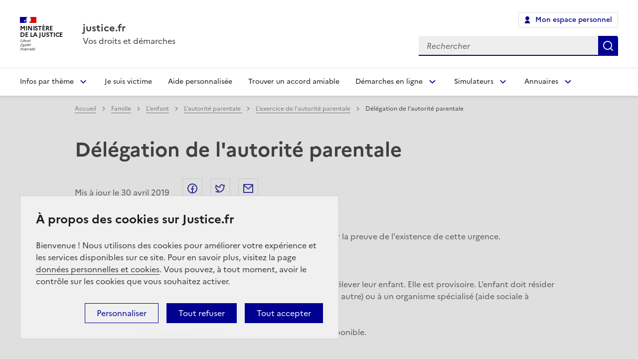

--- FILE ---
content_type: text/html; charset=utf-8
request_url: https://www.justice.fr/notice/idtdb251-d%C3%A9l%C3%A9gation-autorit%C3%A9-parentale
body_size: 14653
content:
<!DOCTYPE html>

<html lang="fr" dir="ltr"  data-fr-scheme="light">

  <head>
    <meta charset="utf-8">
    <meta name="viewport" content="width=device-width, initial-scale=1, shrink-to-fit=no">

      <link type="text/css" rel="stylesheet" href="/sites/default/files/css/css_EgOblm_LGNWv1NMgJXLoPhQaKQTJupp2qY7lh3-an5Y.css" media="all" />
<style>#sliding-popup.sliding-popup-bottom {background:#E9EDFE;}#sliding-popup .popup-content #popup-text h2, #sliding-popup .popup-content #popup-text p {color:#3A3A3A !important;}</style>
<link type="text/css" rel="stylesheet" href="/sites/default/files/css/css_P8j66InoIN96ffNvygtcpVTMvdm8p_rtWoRKwqy-Uxo.css" media="all" />
<link type="text/css" rel="stylesheet" href="/sites/all/themes/portalis_theme/dist/style.min.css?sxoygi" media="all" />

      <link rel="stylesheet" href="/sites/all/themes/portalis_theme/dsfr/dsfr.css">
      <link rel="stylesheet" href="/sites/all/themes/portalis_theme/dsfr/utility/icons/icons-system/icons-system.min.css">
      <meta http-equiv="Content-Type" content="text/html; charset=utf-8" />
<link rel="shortcut icon" href="https://www.justice.fr/sites/all/themes/portalis_theme/favicon.ico" type="image/vnd.microsoft.icon" />
<meta name="description" content="Vous souhaitez demander une délégation de l’autorité parentale. La délégation de l’autorité parentale a pour but d&#039;aider les parents à élever leur enfant. Elle est provisoire. L’enfant doit résider en France. Elle peut être déléguée à un tiers (membre de la famille, ou autre) ou à un organisme spécialisé (aide sociale à l’enfance par exemple). Un modèle de convention de délégation d&#039;autorité parentale est disponible.   Si le code postal ou la commune que vous avez sélectionné se situe dans le département du Lot-et-Garonne cliquer sur le lien ci-dessus.   Si le code postal ou la commune que vous avez sélectionné se situe en Nouvelle Calédonie ou Polynésie française, vous pouvez cliquer sur le lien qui convient afin d&#039;obtenir, le cas échéant, la section détachée compétente du tribunal de première instance : - Nouvelle Calédonie - Polynésie française  " />
<meta name="robots" content="noodp" />
<link rel="canonical" href="https://www.justice.fr/notice/idtdb251-d%C3%A9l%C3%A9gation-autorit%C3%A9-parentale" />
<link rel="shortlink" href="https://www.justice.fr/notice/idtdb251-d%C3%A9l%C3%A9gation-autorit%C3%A9-parentale" />


      <!-- Librairie Tarte au citron -->
      <script src="/sites/all/themes/portalis_theme/js/tarteaucitron/tarteaucitron.js" ></script>
      <link rel="stylesheet" href="/sites/all/themes/portalis_theme/js/tarteaucitron/css/dsfr-theme-tac.css">

      <!-- Librairie Eulerian  -->
      <script type="text/javascript">
          (function(e,a){var i=e.length,y=5381,k='script',s=window,v=document,o=v.createElement(k);for(;i;){i-=1;y=(y*33)^e.charCodeAt(i)}y='_EA_'+(y>>>=0);(function(e,a,s,y){s[a]=s[a]||function(){(s[y]=s[y]||[]).push(arguments);s[y].eah=e;};}(e,a,s,y));i=new Date/1E7|0;o.ea=y;y=i%26;o.async=1;o.src='//'+e+'/'+String.fromCharCode(97+y,122-y,65+y)+(i%1E3)+'.js?2';s=v.getElementsByTagName(k)[0];s.parentNode.insertBefore(o,s);})
          ('jmvi.justice.fr','EA_push');
      </script>

      <meta name="theme-color" content="#000091"><!-- Défini la couleur de thème du navigateur (Safari/Android) -->
      <link rel="apple-touch-icon" href="/sites/all/themes/portalis_theme/favicon/apple-touch-icon.png"><!-- 180×180 -->
      <link rel="icon" href="/sites/all/themes/portalis_theme/favicon/favicon.svg" type="image/svg+xml">
      <link rel="shortcut icon" href="/sites/all/themes/portalis_theme/favicon/favicon.ico" type="image/x-icon"><!-- 32×32 -->
      <link rel="manifest" href="/sites/all/themes/portalis_theme/favicon/manifest.webmanifest" crossorigin="use-credentials">
      <!-- Dans le fichier manifest.webmanifest aussi, modifier les chemins vers les images -->

      <!-- Start SmartBanner configuration -->
      <meta name="apple-itunes-app" content="app-id=6447356459">
      
      <meta name="smartbanner:title" content="justice.fr">
      <meta name="smartbanner:author" content="Ministère de la justice">
      <meta name="smartbanner:price" content="GRATUIT">
      <meta name="smartbanner:price-suffix-google" content=" - Dans Google Play">
      <meta name="smartbanner:icon-google" content="/sites/all/themes/portalis_theme/img/justice-app-logo.webp">
      <meta name="smartbanner:button" content="VOIR">
      <meta name="smartbanner:button-url-google" content="https://play.google.com/store/apps/details?id=fr.justice.mobile.android">
      <meta name="smartbanner:enabled-platforms" content="android">
      <meta name="smartbanner:close-label" content="Fermer">
      <meta name="smartbanner:custom-design-modifier" content="ios">
      <script src="/sites/all/themes/portalis_theme/js/smartbanner.js/dist/smartbanner.min.js"></script>
      <link rel="stylesheet" href="/sites/all/themes/portalis_theme/js/smartbanner.js/dist/smartbanner.min.css">
      <!-- End SmartBanner configuration -->

      <meta name="google-site-verification" content="pFL7POZLRPTWc7xZXTcEjwHd2LgW0DEMZ0i3XpMJVF8" />

      <title>Délégation de l'autorité parentale | Justice.fr</title>
  </head>

  <body id="body" class="html not-front not-logged-in no-sidebars page-node node-type-notice-orientation" >

    <div id="top-link">
        <a href="#navbar" class="element-invisible element-focusable">Aller au menu</a>
        <a href="#main-container" class="element-invisible element-focusable">Aller au contenu principal</a>
        <a href="#page-footer" class="element-invisible element-focusable">Aller au pied de page</a>
    </div>

    
    <div id="main-header">
  <div id="block-portalis-alerte-enlevement-alerte-enlevement-block" class="block block-portalis-alerte-enlevement">              <div class="TEST-flag-templates" style="background-color: #06b882;">block.tpl.twig</div>
  
    

  <a id="alerte-enl_banniere" class="alerte-enl_hidden"title = "Cliquez ici pour plus d'informations" ></a>
</div>

</div>

<div class="pts-Nav"  style="display: none;">
  <div class="navbar navbar-expand-lg pts-Headerbar pts-Headerbar-mobile" id="searchHeaderbar">
    <div class="navbar-toggler js-navbar-toggler">
      <div class="pts-Hamburger js-Hamburger">
          <span class="line"></span>
          <span class="line"></span>
          <span class="line"></span>
        </div>
    </div>
    <div class="navbar-brand mx-auto ml-lg-3 pts-Headerbar-brand js-pts-Headerbar-brand">
      <div class="d-none d-lg-block pts-Headerbar-logoMinistere">
        <a href="/"><img src="/sites/all/themes/portalis_theme/img/logo/logo-public-2020.png" class="img-fluid" /></a>
      </div>
      <div class="pts-Headerbar-logoJustice">
        <h1><a href="/"><img src="https://www.justice.fr/sites/all/themes/portalis_theme/logo.png" class="img-fluid" alt="aller vers justice.fr" /></a></h1>
      </div>
    </div>

    
          <div class="d-none d-lg-block mx-auto mr-lg-3 pts-Headerbar-personnelButton">
        <a href="https://www.monespace.justice.fr/" onclick="return xt_click(this,'C','','V2','N')" class="pts-btn pts-btn--espacePersonnel" target="_blank"><i class="icon icon-user-circle"></i> MON ESPACE PERSONNEL</a>
      </div>
        <div class="d-lg-none pts-Headerbar-maginifier mr-3 js-searchHeader-icon-mobile pts-transition" >
        <a class="pts-transition "  href="#"><i class="icon icon-loupe-mobile"></i></a>
    </div>
    <div class="pts-Headerbar-closingCross" id="closingCrossHeaderbard">
      <a class="pts-transition "  href="#"><i class="icon icon-cross"></i></a>
    </div>
  </div>

  <div id="js-main-menu" class="navbar navbar-expand-lg pts-Navbar">
    <div id="logo-NavBar" class="pts-Navbar-logoJustice pts-transition">
        <a href="/"><img src="https://www.justice.fr/sites/all/themes/portalis_theme/logo.png" class="img-fluid" alt="aller vers justice.fr"/></a>
    </div>
            <div class="pts-Navbar-personnelButton js-pts-Navbar-personnelButton pts-transition" id="icon-home">
            <a class="pts-transition" href="https://www.monespace.justice.fr/" target="_blank"><i class="icon icon-user-circle"></i></a>
        </div>
        <div class="js-searchHeader-icon pts-Navbar-searchButton pts-transition" >
        <div id="icon-recherche" class="pts-transition loupePositionnement recherche_visible">
            <a class="pts-transition "  href="#"><i class="icon icon-loupe-miniature"></i></a>
        </div>
    </div>
    <div class="js-pts-Navbar-removeSearch pts-Navbar-removeSearch pts-transition">
      <a class="pts-transition"  href="#"><i class="icon icon-cross"></i></a>
    </div>
    <div class="collapse navbar-collapse pts-NavbarCollapse  js-pts-NavbarCollapse" id="navbarToggler">
        <ul class="navbar-nav mx-auto">
                                                                            <a class="nav-item nav-link dropdown dropdown-toggle js-nav-subitem pts-transition"  data-toggle="pts-Navbar-MegaNav"  aria-expanded="false" href="#" data-submenu="12735">
                                                                    <i class="icon icon-menu-fiches"></i>
                                                                Infos par thème
                            </a>
                                                                                                                                                                                                                                    <a class="nav-item nav-link pts-transition" title="Je suis victime" href="/je-suis-victime" >                            
                                                                Je suis victime
                            </a>
                                                                                                                                                                                                                                    <a class="nav-item nav-link pts-transition" title="Aide personnalisée" href="/aide-personalisee" >                            
                                                                    <i class="icon none"></i>
                                                                Aide personnalisée
                            </a>
                                                                                                                                                                                                                                    <a class="nav-item nav-link pts-transition" title="Trouver un accord amiable" href="/accord-amiable" >                            
                                                                    <i class="icon none"></i>
                                                                Trouver un accord amiable
                            </a>
                                                                                                                                                                        <a class="nav-item nav-link dropdown dropdown-toggle js-nav-subitem pts-transition"  data-toggle="pts-Navbar-SimpleNav" aria-expanded="false" href="#" data-submenu="13939" >
                                                                    <i class="icon none"></i>
                                                                Démarches en ligne
                            </a>
                                                                                                                                                                        <a class="nav-item nav-link dropdown dropdown-toggle js-nav-subitem pts-transition"  data-toggle="pts-Navbar-SimpleNav" aria-expanded="false" href="#" data-submenu="12736" >
                                                                    <i class="icon icon-menu-simulateurs"></i>
                                                                Simulateurs
                            </a>
                                                                                                                                                                        <a class="nav-item nav-link dropdown dropdown-toggle js-nav-subitem pts-transition"  data-toggle="pts-Navbar-SimpleNav" aria-expanded="false" href="#" data-submenu="12740" >
                                                                    <i class="icon icon-menu-annuaire"></i>
                                                                Annuaires
                            </a>
                                                                                                                                                                                                                                                                                            <a class="nav-item nav-link pts-transition" title="" href="/" >                            
                                                                <span class="sr-only">(current)</span> <span class="v-mobile">Accueil</span>
                            </a>
                                                        </ul>
                                    <div class="pts-Navbar-SimpleNav pts-Navbar-SimpleNav--Mega js-pts-Navbar-SimpleNav" id="js-nav-12735">
                    <div class="pts-Navbar-SimpleNav-Hr"></div>
                    <div class="pts-Navbar-SimpleNavBlockShadow" data-id="js-nav-12735">                         
                        <div class="pts-Navbar-SimpleNavBlock">
                            <div class="row pts-MegaNav">
                                                            <div class="col-sm-4">
                                    <div class="pts-MegaNav-title">Action en justice</div>
                                                                                                                    <a class="pts-MegaNav-link" href="/accord-amiable">Trouver une solution amiable à un différend</a><br>
                                                                                                                    <a class="pts-MegaNav-link" href="/themes/porter-plainte">Porter plainte</a><br>
                                                                                                                    <a class="pts-MegaNav-link" href="/fiche/affaire-civile">Affaire civile</a><br>
                                                                                                                    <a class="pts-MegaNav-link" href="/fiche/affaire-penale">Affaire pénale</a><br>
                                                                                                                    <a class="pts-MegaNav-link" href="/node-page/12667">Contester une décision de justice</a><br>
                                                                                                                    <a class="pts-MegaNav-link" href="/fiche/cout-proces-justice">Frais de justice : coût d'un procès</a><br>
                                                                                                                    <a class="pts-MegaNav-link" href="/node-page/12407">Professionnels de la justice</a><br>
                                                                                                            <a class="pts-MegaNav-voirTout" href="/node-page/12405"><i class="icon icon-right-arrow-tiny-bold"></i>Voir tout</a>
                                </div>
                                                            <div class="col-sm-4">
                                    <div class="pts-MegaNav-title">Prise en charge par la Justice</div>
                                                                                                                    <a class="pts-MegaNav-link" href="/mon-suivi-justice">Mon Suivi Justice (personnes condamnées en milieu ouvert)</a><br>
                                                                                                                    <a class="pts-MegaNav-link" href="/indemnisation-perquisition">Demande d’indemnisation  d’un dommage suite à une erreur  de perquisition</a><br>
                                                                                                                    <a class="pts-MegaNav-link" href="/fiche/condamnations-peines">Condamnations et peines</a><br>
                                                                                                                    <a class="pts-MegaNav-link" href="/fiche/prison-droits-familiaux-sociaux-sanitaires-civiques-detenus">Prison : droits familiaux, sociaux et civiques d'un détenu</a><br>
                                                                                                                    <a class="pts-MegaNav-link" href="/node-page/11368">Mineur auteur d’infraction</a><br>
                                                                                                                    <a class="pts-MegaNav-link" href="/fiche/visiteur-prison">Visiteur de prison</a><br>
                                                                                                                    <a class="pts-MegaNav-link" href="/fiche/visiteur-accompagnant-personnes-placees-main-justice">Visiteur accompagnant des personnes sous main de justice</a><br>
                                                                                                            <a class="pts-MegaNav-voirTout" href="/node-page/11366"><i class="icon icon-right-arrow-tiny-bold"></i>Voir tout</a>
                                </div>
                                                            <div class="col-sm-4">
                                    <div class="pts-MegaNav-title">Infraction</div>
                                                                                                                    <a class="pts-MegaNav-link" href="/node-page/11177">Atteinte aux biens</a><br>
                                                                                                                    <a class="pts-MegaNav-link" href="/node-page/11183">Atteinte aux personnes</a><br>
                                                                                                                    <a class="pts-MegaNav-link" href="/node-page/11197">Infractions relatives à la circulation</a><br>
                                                                                                                    <a class="pts-MegaNav-link" href="/node-page/11206">Victimes d’infraction</a><br>
                                                                                                                    <a class="pts-MegaNav-link" href="/node-page/11301">Discrimination / harcèlement</a><br>
                                                                                                            <a class="pts-MegaNav-voirTout" href="/node-page/11176"><i class="icon icon-right-arrow-tiny-bold"></i>Voir tout</a>
                                </div>
                                                            <div class="col-sm-4">
                                    <div class="pts-MegaNav-title">Famille</div>
                                                                                                                    <a class="pts-MegaNav-link" href="/themes/succession">Successions</a><br>
                                                                                                                    <a class="pts-MegaNav-link" href="/node-page/11213">Couple</a><br>
                                                                                                                    <a class="pts-MegaNav-link" href="/fiche/autorite-parentale">Autorité parentale</a><br>
                                                                                                                    <a class="pts-MegaNav-link" href="/themes/pension-alimentaire">Pension alimentaire</a><br>
                                                                                                                    <a class="pts-MegaNav-link" href="/themes/obligations-vie-familiale">Obligations liées à la vie familiale</a><br>
                                                                                                                    <a class="pts-MegaNav-link" href="/fiche/naissance-filiation">Naissance et filiation</a><br>
                                                                                                                    <a class="pts-MegaNav-link" href="/themes/adoption">Adoption</a><br>
                                                                                                                    <a class="pts-MegaNav-link" href="/node-page/11266">Protection des personnes</a><br>
                                                                                                            <a class="pts-MegaNav-voirTout" href="/node-page/11212"><i class="icon icon-right-arrow-tiny-bold"></i>Voir tout</a>
                                </div>
                                                            <div class="col-sm-4">
                                    <div class="pts-MegaNav-title">Vie quotidienne</div>
                                                                                                                    <a class="pts-MegaNav-link" href="/node-page/11334">Consommation</a><br>
                                                                                                                    <a class="pts-MegaNav-link" href="/fiche/elections">Élections</a><br>
                                                                                                                    <a class="pts-MegaNav-link" href="/fiche/logement">Logement</a><br>
                                                                                                            <a class="pts-MegaNav-voirTout" href="/node-page/11300"><i class="icon icon-right-arrow-tiny-bold"></i>Voir tout</a>
                                </div>
                                                            <div class="col-sm-4">
                                    <div class="pts-MegaNav-title">Travail - Entreprise</div>
                                                                                                                    <a class="pts-MegaNav-link" href="/fiche/saisir-conseil-prud-hommes-cph">Saisir le conseil de prud'hommes</a><br>
                                                                                                                    <a class="pts-MegaNav-link" href="/fiche/conseil-prud-hommes-cph-deroulement-affaire">Le déroulement d’une affaire</a><br>
                                                                                                                    <a class="pts-MegaNav-link" href="/fiche/recours-possibles-jugement-conseil-prud-hommes">L‘exécution d’un jugement</a><br>
                                                                                                                    <a class="pts-MegaNav-link" href="/themes/entreprises-difficulte">Entreprises en difficulté</a><br>
                                                                                                            <a class="pts-MegaNav-voirTout" href="/node-page/11289"><i class="icon icon-right-arrow-tiny-bold"></i>Voir tout</a>
                                </div>
                                                        </div>
                        </div>
                    </div>
                </div>
                                                                                                            <div class="pts-Navbar-SimpleNav js-pts-Navbar-SimpleNav" id="js-nav-13939">
                    <div class="pts-Navbar-SimpleNav-Hr"></div>
                    <div class="pts-Navbar-SimpleNavBlockShadow" data-id="js-nav-13939">
                        <div class="pts-Navbar-SimpleNavBlock">
                                                                                                                                                                        <a class="pts-Navbar-SimpleNavBlock-Item" href="/saisines"  ><span>Saisir la Justice en ligne </span></a>
                                                                                                                                                                        <a class="pts-Navbar-SimpleNavBlock-Item" href="/themes/suivre-son-affaire-en-ligne"  ><span>Suivre son affaire en ligne </span></a>
                                                                                                                                                                        <a class="pts-Navbar-SimpleNavBlock-Item" href="/themes/casier-judiciaire"  ><span>Obtenir son casier judiciaire </span></a>
                                                                                                                                                                        <a class="pts-Navbar-SimpleNavBlock-Item" href="/simulateurs/aide-juridictionnelle"  ><span>Faire une demande d'aide juridictionnelle </span></a>
                                                                                                                                                                        <a class="pts-Navbar-SimpleNavBlock-Item" href="/themes/personnes-condamnees-proches"  ><span>Personnes condamnées et leurs proches </span></a>
                                                                                                                                                                        <a class="pts-Navbar-SimpleNavBlock-Item" href="/indemnisation-perquisition"  ><span>Demande d’indemnisation d’un dommage suite à une erreur de perquisition </span></a>
                                            </div>
                    </div>
                </div>
                                                <div class="pts-Navbar-SimpleNav js-pts-Navbar-SimpleNav" id="js-nav-12736">
                    <div class="pts-Navbar-SimpleNav-Hr"></div>
                    <div class="pts-Navbar-SimpleNavBlockShadow" data-id="js-nav-12736">
                        <div class="pts-Navbar-SimpleNavBlock">
                                                                                                                                                                        <a class="pts-Navbar-SimpleNavBlock-Item" href="/simulateurs/aide-juridictionnelle"  ><span>Aide juridictionnelle </span></a>
                                                                                                                                                                        <a class="pts-Navbar-SimpleNavBlock-Item" href="/simulateurs/pension-alimentaire"  ><span>Pension alimentaire </span></a>
                                                                                                                                                                        <a class="pts-Navbar-SimpleNavBlock-Item" href="/simulateurs/saisie-salaire"  ><span>Saisie sur salaire </span></a>
                                            </div>
                    </div>
                </div>
                                                <div class="pts-Navbar-SimpleNav js-pts-Navbar-SimpleNav" id="js-nav-12740">
                    <div class="pts-Navbar-SimpleNav-Hr"></div>
                    <div class="pts-Navbar-SimpleNavBlockShadow" data-id="js-nav-12740">
                        <div class="pts-Navbar-SimpleNavBlock">
                                                                                                                                                                        <a class="pts-Navbar-SimpleNavBlock-Item" href="https://www.justice.gouv.fr/annuaire/lieux-daccueil-dinformation/point-justice"  target="_blank"><span>Point-justice </span></a>
                                                                                                                                                                        <a class="pts-Navbar-SimpleNavBlock-Item" href="/recherche/annuaires"  ><span>Tribunaux </span></a>
                                                                                                                                                                        <a class="pts-Navbar-SimpleNavBlock-Item" href="https://www.justice.gouv.fr/annuaire/lieux-daccueil-daide-aux-victimes/associations-daide-aux-victimes"  target="_blank"><span>Associations d’aide aux victimes  </span></a>
                                                                                                                                                                                                                            <a class="pts-Navbar-SimpleNavBlock-Item" href="https://consultation.avocat.fr/"  target="_blank"><span>Avocats <i class="icon icon-externLink"></i></span></a>
                                                                                                                                                                                                                            <a class="pts-Navbar-SimpleNavBlock-Item" href="https://www.conciliateursdefrance.fr/"  target="_blank"><span>Conciliateurs <i class="icon icon-externLink"></i></span></a>
                                                                                                                                                                                                                            <a class="pts-Navbar-SimpleNavBlock-Item" href="https://commissaire-justice.fr/"  target="_blank"><span>Commissaires de justice <i class="icon icon-externLink"></i></span></a>
                                                                                                                                                                                                                            <a class="pts-Navbar-SimpleNavBlock-Item" href="http://www.notaires.fr/fr"  target="_blank"><span>Notaires <i class="icon icon-externLink"></i></span></a>
                                            </div>
                    </div>
                </div>
                                                                                    </div>
</div>

<div id="menu-mobile" class="menu-mobile pts-transition ie9-none">
    <div class="navbar-collapse pts-NavbarCollapse" id="navbarToggler">
        <ul class="navbar-nav mx-auto row">
            <div id="pts-SimpleNav-Mobile" class="pts-Navbar-SimpleNav-Mobile active hide-subnav pts-transition">
                                                                                                <a class="col-12 nav-item nav-link pts-transition" href="/fiches" >
                                                            <i class="icon icon-menu-fiches-mobile"></i>
                                                        Infos par thème
                            <i class="icon icon-arrow-right ml-auto"></i>
                        </a>
                                                                                                                                                                                                                                                                    <a class="col-12 nav-item nav-link pts-transition" href="/je-suis-victime" >
                                                                        Je suis victime
                                    <i class="icon icon-arrow-right ml-auto"></i>
                                </a>
                                                                                                                                                                                                                                                                                                <a class="col-12 nav-item nav-link pts-transition" href="/aide-personalisee" >
                                                                            <i class="icon none-mobile"></i>
                                                                        Aide personnalisée
                                    <i class="icon icon-arrow-right ml-auto"></i>
                                </a>
                                                                                                                                                                                                                                                                                                <a class="col-12 nav-item nav-link pts-transition" href="/accord-amiable" >
                                                                            <i class="icon none-mobile"></i>
                                                                        Trouver un accord amiable
                                    <i class="icon icon-arrow-right ml-auto"></i>
                                </a>
                                                                                                                                                                                        <a class="col-12 nav-item nav-link dropdown dropdown-toggle js-nav-subitem-mobile pts-transition"  data-toggle="pts-Navbar-SimpleNav-Mobile" aria-expanded="false" href="#" data-submenu="mobile-13939" >
                                                            <i class="icon none-mobile"></i>
                                                        Démarches en ligne
                            <i class="icon icon-arrow-right ml-auto"></i>
                        </a>
                                                                                                                                                            <a class="col-12 nav-item nav-link dropdown dropdown-toggle js-nav-subitem-mobile pts-transition"  data-toggle="pts-Navbar-SimpleNav-Mobile" aria-expanded="false" href="#" data-submenu="mobile-12736" >
                                                            <i class="icon icon-menu-simulateurs-mobile"></i>
                                                        Simulateurs
                            <i class="icon icon-arrow-right ml-auto"></i>
                        </a>
                                                                                                                                                            <a class="col-12 nav-item nav-link dropdown dropdown-toggle js-nav-subitem-mobile pts-transition"  data-toggle="pts-Navbar-SimpleNav-Mobile" aria-expanded="false" href="#" data-submenu="mobile-12740" >
                                                            <i class="icon icon-menu-annuaire-mobile"></i>
                                                        Annuaires
                            <i class="icon icon-arrow-right ml-auto"></i>
                        </a>
                                                                                                                                                                                                                                                                                                                            <a class="col-12 nav-item nav-link pts-transition" href="/" >
                                                                        <span class="sr-only">(current)</span> <span class="v-mobile">Accueil</span>
                                    <i class="icon icon-arrow-right ml-auto"></i>
                                </a>
                                                                                        </div>
                                                                                                                                                                                                            <div class="pts-Navbar-SimpleNav-Mobile hide-subnav pts-transition" id="js-nav-mobile-13939">
                            <div class="pts-Navbar-SimpleNav-Hr"></div>
                            <div class="pts-Navbar-SimpleNavBlockShadow">
                                <div class="pts-Navbar-SimpleNavBlock row no-gutters">
                                                                                                                                                                    <a class="pts-Navbar-SimpleNavBlock-Item col-12" href="/saisines"  >Saisir la Justice en ligne</a>
                                                                                                                                                                    <a class="pts-Navbar-SimpleNavBlock-Item col-12" href="/themes/suivre-son-affaire-en-ligne"  >Suivre son affaire en ligne</a>
                                                                                                                                                                    <a class="pts-Navbar-SimpleNavBlock-Item col-12" href="/themes/casier-judiciaire"  >Obtenir son casier judiciaire</a>
                                                                                                                                                                    <a class="pts-Navbar-SimpleNavBlock-Item col-12" href="/simulateurs/aide-juridictionnelle"  >Faire une demande d'aide juridictionnelle</a>
                                                                                                                                                                    <a class="pts-Navbar-SimpleNavBlock-Item col-12" href="/themes/personnes-condamnees-proches"  >Personnes condamnées et leurs proches</a>
                                                                                                                                                                    <a class="pts-Navbar-SimpleNavBlock-Item col-12" href="/indemnisation-perquisition"  >Demande d’indemnisation d’un dommage suite à une erreur de perquisition</a>
                                                            </div>
                            </div>
                        </div>
                                                                                <div class="pts-Navbar-SimpleNav-Mobile hide-subnav pts-transition" id="js-nav-mobile-12736">
                            <div class="pts-Navbar-SimpleNav-Hr"></div>
                            <div class="pts-Navbar-SimpleNavBlockShadow">
                                <div class="pts-Navbar-SimpleNavBlock row no-gutters">
                                                                                                                                                                    <a class="pts-Navbar-SimpleNavBlock-Item col-12" href="/simulateurs/aide-juridictionnelle"  >Aide juridictionnelle</a>
                                                                                                                                                                    <a class="pts-Navbar-SimpleNavBlock-Item col-12" href="/simulateurs/pension-alimentaire"  >Pension alimentaire</a>
                                                                                                                                                                    <a class="pts-Navbar-SimpleNavBlock-Item col-12" href="/simulateurs/saisie-salaire"  >Saisie sur salaire</a>
                                                            </div>
                            </div>
                        </div>
                                                                                <div class="pts-Navbar-SimpleNav-Mobile hide-subnav pts-transition" id="js-nav-mobile-12740">
                            <div class="pts-Navbar-SimpleNav-Hr"></div>
                            <div class="pts-Navbar-SimpleNavBlockShadow">
                                <div class="pts-Navbar-SimpleNavBlock row no-gutters">
                                                                                                                                                                    <a class="pts-Navbar-SimpleNavBlock-Item col-12" href="https://www.justice.gouv.fr/annuaire/lieux-daccueil-dinformation/point-justice"  target="_blank">Point-justice</a>
                                                                                                                                                                    <a class="pts-Navbar-SimpleNavBlock-Item col-12" href="/recherche/annuaires"  >Tribunaux</a>
                                                                                                                                                                    <a class="pts-Navbar-SimpleNavBlock-Item col-12" href="https://www.justice.gouv.fr/annuaire/lieux-daccueil-daide-aux-victimes/associations-daide-aux-victimes"  target="_blank">Associations d’aide aux victimes </a>
                                                                                                                                                                    <a class="pts-Navbar-SimpleNavBlock-Item col-12" href="https://consultation.avocat.fr/"  target="_blank">Avocats</a>
                                                                                                                                                                    <a class="pts-Navbar-SimpleNavBlock-Item col-12" href="https://www.conciliateursdefrance.fr/"  target="_blank">Conciliateurs</a>
                                                                                                                                                                    <a class="pts-Navbar-SimpleNavBlock-Item col-12" href="https://commissaire-justice.fr/"  target="_blank">Commissaires de justice</a>
                                                                                                                                                                    <a class="pts-Navbar-SimpleNavBlock-Item col-12" href="http://www.notaires.fr/fr"  target="_blank">Notaires</a>
                                                            </div>
                            </div>
                        </div>
                                                                                                                                                        </ul>
    </div>
</div>
</div>




<header role="banner" class="fr-header">
    <div class="fr-header__body">
        <div class="fr-container">
            <div class="fr-header__body-row">
                <div class="fr-header__brand fr-enlarge-link">
                    <div class="fr-header__brand-top">
                        <div class="fr-header__logo">
                            <p class="fr-logo">
                                Ministère
                                <br>de la justice
                            </p>
                        </div>
                        <div class="fr-header__navbar">
                            <button class="fr-btn--search fr-btn" data-fr-opened="false" aria-controls="modal-474" id="button-475" title="Rechercher">
                                Rechercher
                            </button>
                            <button class="fr-btn--menu fr-btn" data-fr-opened="false" aria-controls="modal-476" aria-haspopup="menu" id="button-477" title="Menu">
                                Menu
                            </button>
                        </div>
                    </div>
                    <div class="fr-header__service">
                        <a href="/" title="Accueil - Justice.fr">
                            <p class="fr-header__service-title">
                                justice.fr
                            </p>
                        </a>
                        <p class="fr-header__service-tagline">Vos droits et démarches</p>
                    </div>
                </div>
                <div class="fr-header__tools">
                    <div class="fr-header__tools-links">
                        <ul class="fr-btns-group">
                            <li>
                                <a class="fr-btn fr-icon-account-line" href="https://www.monespace.justice.fr/" onclick="return xt_click(this,'C','','V2','N')" target="_blank">
                                    Mon espace personnel
                                </a>
                            </li>
                        </ul>
                    </div>
                    <div class="fr-header__search fr-modal" id="modal-474">
                                                <div class="fr-container fr-container-lg--fluid     pts-Headerbar-searchBar js-pts-Headerbar-searchBar" id="headerbar-searchBar">
                            <button class="fr-btn--close fr-btn" aria-controls="modal-474" title="Fermer">Fermer</button>
                            <div id="pts-loader-searchBar" class="pts-loader"></div>
                            <div class="fr-search-bar" id="search-473" role="search">
                                <label class="fr-label" for="edit-search-terms">Rechercher</label>
                                <div id="recherche" class="pts-Navbar-searchInput"><a class="close-btn" href="#"  style="display:none;">Fermer&nbsp;&nbsp;<span class="icon icon-croix-pleine"></span></a><form action="/recherche/all/" method="post" id="portalis-search-form" accept-charset="UTF-8"><div><input class="pts-Headerbar-searchBarInput fr-input form-control form-text" placeholder="Rechercher" title="Je recherche par mots-clés" onkeypress="if(event.keyCode==13){submitSearchForm(&#039;#portalis-search-form&#039;);}" original_search="" type="text" id="edit-search-terms" name="search-terms" value="" size="60" maxlength="128" /><button class="d-none btn btn-primary form-submit" id="edit-submit" name="op" value="Rechercher" type="submit">Rechercher</button>
<input type="hidden" name="form_build_id" value="form-kzGrnWls6Q_7AqjttPqM8oLJ9N3s-AANbZ-ENoiN20s" />
<input type="hidden" name="form_id" value="portalis_search_form" />
</div></form></div>
                            </div>
                        </div>
                                            </div>
                </div>
            </div>
        </div>
    </div>
    <div class="fr-header__menu fr-modal" id="modal-476" aria-labelledby="button-477">
        <div class="fr-container">
            <button class="fr-btn--close fr-btn" aria-controls="modal-476" title="Fermer">
                Fermer
            </button>
            <div class="fr-header__menu-links">
            </div>
             <nav class="fr-nav" id="header-navigation" role="navigation" aria-label="Menu principal">
    <ul class="fr-nav__list">
                                <li class="fr-nav__item">
                                    <!-- Ici liens avec méga menu -->
                    <button class="fr-nav__btn" aria-expanded="false" aria-controls="mega-menu-1">Infos par thème</button>
                    <!-- Méga-menu -->
                    <div class="fr-collapse fr-mega-menu" id="mega-menu-1" tabindex="-1">
                        <div class="fr-container fr-container--fluid fr-container-lg">
                            <button class="fr-link--close fr-link" aria-controls="mega-menu-1">Fermer</button>
                            <div class="fr-grid-row fr-grid-row-lg--gutters">
                                                                <div class="fr-col-12 fr-col-lg-4">
                                    <h5 class="fr-mega-menu__category fr-nav__link">Action en justice</h5>
                                    <ul class="fr-mega-menu__list">
                                                                                                                                <li>
                                                <a class="fr-nav__link" href="/accord-amiable" target="_self">Trouver une solution amiable à un différend</a>
                                            </li>
                                                                                                                                <li>
                                                <a class="fr-nav__link" href="/themes/porter-plainte" target="_self">Porter plainte</a>
                                            </li>
                                                                                                                                <li>
                                                <a class="fr-nav__link" href="/fiche/affaire-civile" target="_self">Affaire civile</a>
                                            </li>
                                                                                                                                <li>
                                                <a class="fr-nav__link" href="/fiche/affaire-penale" target="_self">Affaire pénale</a>
                                            </li>
                                                                                                                                <li>
                                                <a class="fr-nav__link" href="/node-page/12667" target="_self">Contester une décision de justice</a>
                                            </li>
                                                                                                                                <li>
                                                <a class="fr-nav__link" href="/fiche/cout-proces-justice" target="_self">Frais de justice : coût d'un procès</a>
                                            </li>
                                                                                                                                <li>
                                                <a class="fr-nav__link" href="/node-page/12407" target="_self">Professionnels de la justice</a>
                                            </li>
                                                                                                                        <li>
                                            <a class="fr-nav__link fr-nav__link--blue" href="/node-page/12405" target="_self"><span>+</span>&nbsp;&nbsp; Tout voir</a>
                                        </li>
                                    </ul>
                                </div>
                                                                <div class="fr-col-12 fr-col-lg-4">
                                    <h5 class="fr-mega-menu__category fr-nav__link">Prise en charge par la Justice</h5>
                                    <ul class="fr-mega-menu__list">
                                                                                                                                <li>
                                                <a class="fr-nav__link" href="/mon-suivi-justice" target="_self">Mon Suivi Justice (personnes condamnées en milieu ouvert)</a>
                                            </li>
                                                                                                                                <li>
                                                <a class="fr-nav__link" href="/indemnisation-perquisition" target="_self">Demande d’indemnisation  d’un dommage suite à une erreur  de perquisition</a>
                                            </li>
                                                                                                                                <li>
                                                <a class="fr-nav__link" href="/fiche/condamnations-peines" target="_self">Condamnations et peines</a>
                                            </li>
                                                                                                                                <li>
                                                <a class="fr-nav__link" href="/fiche/prison-droits-familiaux-sociaux-sanitaires-civiques-detenus" target="_self">Prison : droits familiaux, sociaux et civiques d'un détenu</a>
                                            </li>
                                                                                                                                <li>
                                                <a class="fr-nav__link" href="/node-page/11368" target="_self">Mineur auteur d’infraction</a>
                                            </li>
                                                                                                                                <li>
                                                <a class="fr-nav__link" href="/fiche/visiteur-prison" target="_self">Visiteur de prison</a>
                                            </li>
                                                                                                                                <li>
                                                <a class="fr-nav__link" href="/fiche/visiteur-accompagnant-personnes-placees-main-justice" target="_self">Visiteur accompagnant des personnes sous main de justice</a>
                                            </li>
                                                                                                                        <li>
                                            <a class="fr-nav__link fr-nav__link--blue" href="/node-page/11366" target="_self"><span>+</span>&nbsp;&nbsp; Tout voir</a>
                                        </li>
                                    </ul>
                                </div>
                                                                <div class="fr-col-12 fr-col-lg-4">
                                    <h5 class="fr-mega-menu__category fr-nav__link">Infraction</h5>
                                    <ul class="fr-mega-menu__list">
                                                                                                                                <li>
                                                <a class="fr-nav__link" href="/node-page/11177" target="_self">Atteinte aux biens</a>
                                            </li>
                                                                                                                                <li>
                                                <a class="fr-nav__link" href="/node-page/11183" target="_self">Atteinte aux personnes</a>
                                            </li>
                                                                                                                                <li>
                                                <a class="fr-nav__link" href="/node-page/11197" target="_self">Infractions relatives à la circulation</a>
                                            </li>
                                                                                                                                <li>
                                                <a class="fr-nav__link" href="/node-page/11206" target="_self">Victimes d’infraction</a>
                                            </li>
                                                                                                                                <li>
                                                <a class="fr-nav__link" href="/node-page/11301" target="_self">Discrimination / harcèlement</a>
                                            </li>
                                                                                                                        <li>
                                            <a class="fr-nav__link fr-nav__link--blue" href="/node-page/11176" target="_self"><span>+</span>&nbsp;&nbsp; Tout voir</a>
                                        </li>
                                    </ul>
                                </div>
                                                                <div class="fr-col-12 fr-col-lg-4">
                                    <h5 class="fr-mega-menu__category fr-nav__link">Famille</h5>
                                    <ul class="fr-mega-menu__list">
                                                                                                                                <li>
                                                <a class="fr-nav__link" href="/themes/succession" target="_self">Successions</a>
                                            </li>
                                                                                                                                <li>
                                                <a class="fr-nav__link" href="/node-page/11213" target="_self">Couple</a>
                                            </li>
                                                                                                                                <li>
                                                <a class="fr-nav__link" href="/fiche/autorite-parentale" target="_self">Autorité parentale</a>
                                            </li>
                                                                                                                                <li>
                                                <a class="fr-nav__link" href="/themes/pension-alimentaire" target="_self">Pension alimentaire</a>
                                            </li>
                                                                                                                                <li>
                                                <a class="fr-nav__link" href="/themes/obligations-vie-familiale" target="_self">Obligations liées à la vie familiale</a>
                                            </li>
                                                                                                                                <li>
                                                <a class="fr-nav__link" href="/fiche/naissance-filiation" target="_self">Naissance et filiation</a>
                                            </li>
                                                                                                                                <li>
                                                <a class="fr-nav__link" href="/themes/adoption" target="_self">Adoption</a>
                                            </li>
                                                                                                                                <li>
                                                <a class="fr-nav__link" href="/node-page/11266" target="_self">Protection des personnes</a>
                                            </li>
                                                                                                                        <li>
                                            <a class="fr-nav__link fr-nav__link--blue" href="/node-page/11212" target="_self"><span>+</span>&nbsp;&nbsp; Tout voir</a>
                                        </li>
                                    </ul>
                                </div>
                                                                <div class="fr-col-12 fr-col-lg-4">
                                    <h5 class="fr-mega-menu__category fr-nav__link">Vie quotidienne</h5>
                                    <ul class="fr-mega-menu__list">
                                                                                                                                <li>
                                                <a class="fr-nav__link" href="/node-page/11334" target="_self">Consommation</a>
                                            </li>
                                                                                                                                <li>
                                                <a class="fr-nav__link" href="/fiche/elections" target="_self">Élections</a>
                                            </li>
                                                                                                                                <li>
                                                <a class="fr-nav__link" href="/fiche/logement" target="_self">Logement</a>
                                            </li>
                                                                                                                        <li>
                                            <a class="fr-nav__link fr-nav__link--blue" href="/node-page/11300" target="_self"><span>+</span>&nbsp;&nbsp; Tout voir</a>
                                        </li>
                                    </ul>
                                </div>
                                                                <div class="fr-col-12 fr-col-lg-4">
                                    <h5 class="fr-mega-menu__category fr-nav__link">Travail - Entreprise</h5>
                                    <ul class="fr-mega-menu__list">
                                                                                                                                <li>
                                                <a class="fr-nav__link" href="/fiche/saisir-conseil-prud-hommes-cph" target="_self">Saisir le conseil de prud'hommes</a>
                                            </li>
                                                                                                                                <li>
                                                <a class="fr-nav__link" href="/fiche/conseil-prud-hommes-cph-deroulement-affaire" target="_self">Le déroulement d’une affaire</a>
                                            </li>
                                                                                                                                <li>
                                                <a class="fr-nav__link" href="/fiche/recours-possibles-jugement-conseil-prud-hommes" target="_self">L‘exécution d’un jugement</a>
                                            </li>
                                                                                                                                <li>
                                                <a class="fr-nav__link" href="/themes/entreprises-difficulte" target="_self">Entreprises en difficulté</a>
                                            </li>
                                                                                                                        <li>
                                            <a class="fr-nav__link fr-nav__link--blue" href="/node-page/11289" target="_self"><span>+</span>&nbsp;&nbsp; Tout voir</a>
                                        </li>
                                    </ul>
                                </div>
                                                            </div>
                        </div>
                    </div>
                            </li>
                                            <li class="fr-nav__item">
                                    <!-- Ici lien direct -->
                                                                                                        <a class="fr-nav__link" href="/je-suis-victime" target="_self">Je suis victime</a>
                            </li>
                                            <li class="fr-nav__item">
                                    <!-- Ici lien direct -->
                                                                                                        <a class="fr-nav__link" href="/aide-personalisee" target="_self">Aide personnalisée</a>
                            </li>
                                            <li class="fr-nav__item">
                                    <!-- Ici lien direct -->
                                                                                                        <a class="fr-nav__link" href="/accord-amiable" target="_self">Trouver un accord amiable</a>
                            </li>
                                            <li class="fr-nav__item">
                                                                            <button class="fr-nav__btn" aria-expanded="false" aria-controls="menu-deroulant-5">Démarches en ligne</button>
                    <!-- Sous-menu -->
                    <div class="fr-collapse fr-menu" id="menu-deroulant-5">
                        <ul class="fr-menu__list">
                                                                                                                                            <li>
                                <a class="fr-nav__link" href="/saisines" target="_self">Saisir la Justice en ligne </a>
                            </li>
                                                                                                                                            <li>
                                <a class="fr-nav__link" href="/themes/suivre-son-affaire-en-ligne" target="_self">Suivre son affaire en ligne </a>
                            </li>
                                                                                                                                            <li>
                                <a class="fr-nav__link" href="/themes/casier-judiciaire" target="_self">Obtenir son casier judiciaire </a>
                            </li>
                                                                                                                                            <li>
                                <a class="fr-nav__link" href="/simulateurs/aide-juridictionnelle" target="_self">Faire une demande d'aide juridictionnelle </a>
                            </li>
                                                                                                                                            <li>
                                <a class="fr-nav__link" href="/themes/personnes-condamnees-proches" target="_self">Personnes condamnées et leurs proches </a>
                            </li>
                                                                                                                                            <li>
                                <a class="fr-nav__link" href="/indemnisation-perquisition" target="_self">Demande d’indemnisation d’un dommage suite à une erreur de perquisition </a>
                            </li>
                                                </ul>
                    </div>
                            </li>
                                            <li class="fr-nav__item">
                                                                            <button class="fr-nav__btn" aria-expanded="false" aria-controls="menu-deroulant-6">Simulateurs</button>
                    <!-- Sous-menu -->
                    <div class="fr-collapse fr-menu" id="menu-deroulant-6">
                        <ul class="fr-menu__list">
                                                                                                                                            <li>
                                <a class="fr-nav__link" href="/simulateurs/aide-juridictionnelle" target="_self">Aide juridictionnelle </a>
                            </li>
                                                                                                                                            <li>
                                <a class="fr-nav__link" href="/simulateurs/pension-alimentaire" target="_self">Pension alimentaire </a>
                            </li>
                                                                                                                                            <li>
                                <a class="fr-nav__link" href="/simulateurs/saisie-salaire" target="_self">Saisie sur salaire </a>
                            </li>
                                                </ul>
                    </div>
                            </li>
                                            <li class="fr-nav__item">
                                                                            <button class="fr-nav__btn" aria-expanded="false" aria-controls="menu-deroulant-7">Annuaires</button>
                    <!-- Sous-menu -->
                    <div class="fr-collapse fr-menu" id="menu-deroulant-7">
                        <ul class="fr-menu__list">
                                                                                                                                            <li>
                                <a class="fr-nav__link" href="https://www.justice.gouv.fr/annuaire/lieux-daccueil-dinformation/point-justice" target="_blank">Point-justice </a>
                            </li>
                                                                                                                                            <li>
                                <a class="fr-nav__link" href="/recherche/annuaires" target="_self">Tribunaux </a>
                            </li>
                                                                                                                                            <li>
                                <a class="fr-nav__link" href="https://www.justice.gouv.fr/annuaire/lieux-daccueil-daide-aux-victimes/associations-daide-aux-victimes" target="_blank">Associations d’aide aux victimes  </a>
                            </li>
                                                                                                                                            <li>
                                <a class="fr-nav__link" href="https://consultation.avocat.fr/" target="_blank">Avocats </a>
                            </li>
                                                                                                                                            <li>
                                <a class="fr-nav__link" href="https://www.conciliateursdefrance.fr/" target="_blank">Conciliateurs </a>
                            </li>
                                                                                                                                            <li>
                                <a class="fr-nav__link" href="https://commissaire-justice.fr/" target="_blank">Commissaires de justice </a>
                            </li>
                                                                                                                                            <li>
                                <a class="fr-nav__link" href="http://www.notaires.fr/fr" target="_blank">Notaires </a>
                            </li>
                                                </ul>
                    </div>
                            </li>
                                                                                    <li class="fr-nav__item">
                                    <!-- Ici lien direct -->
                                                                                                        <a class="fr-nav__link" href="/" target="_self"><span class="sr-only">(current)</span> <span class="v-mobile">Accueil</span></a>
                            </li>
                        </ul>
</nav> 




        </div>
    </div>
</header>







<div class="main-shadow pts-transition"></div>


<main class="d-inline-block pts-transition">
  
      <div id="block-system-main" class="block block-system">              <div class="TEST-flag-templates" style="background-color: #06b882;">block.tpl.twig</div>
  
    

   <div class="TEST-flag-templates" style="background-color:#486de8;">node--notice-orientation.tpl.twig</div>

<section class="pts-notice section-margin-15  mb-4">
      <nav role="navigation" class="fr-breadcrumb" aria-label="vous êtes ici :">
      <button class="fr-breadcrumb__button" aria-expanded="false" aria-controls="breadcrumb-1">Voir le fil d’Ariane</button>
      <div class="fr-collapse" id="breadcrumb-1">
          <ol class="fr-breadcrumb__list">
              <li>
                  <a class="fr-breadcrumb__link" href="/">Accueil</a>
              </li>
                              <li>
                  <a class="fr-breadcrumb__link pts-FilAriane-Link" data-qd="['Famille']" data-qd-access="['10415']">Famille</a>
                </li>
                              <li>
                  <a class="fr-breadcrumb__link pts-FilAriane-Link" data-qd="['L'enfant','Famille']" data-qd-access="['10415','10508']">L'enfant</a>
                </li>
                              <li>
                  <a class="fr-breadcrumb__link pts-FilAriane-Link" data-qd="['L'autorité parentale ','L'enfant','Famille']" data-qd-access="['10415','10508','10518']">L'autorité parentale </a>
                </li>
                              <li>
                  <a class="fr-breadcrumb__link pts-FilAriane-Link" data-qd="['L'exercice de l'autorité parentale','L'autorité parentale ','L'enfant','Famille']" data-qd-access="['10415','10508','10518','10519']">L'exercice de l'autorité parentale</a>
                </li>
                            <li>
                <a class="fr-breadcrumb__link" aria-current="page">Délégation de l'autorité parentale</a>
              </li>
          </ol>
      </div>
    </nav>
    <div class="notice-header mb-5 mb-sm-3">
    <div class="row">
      <div class="header-titre col-12">
        <h1>Délégation de l'autorité parentale </h1>
        <h2></h2>
      </div>
      <div class="pts-maj-rs col-12">
        <p>Mis à jour le 30 avril 2019</p>
        <div class="pts-share-bloc no-print">

    

        <div class="fr-share">
        <ul class="fr-share__group">
            <li>
                <a 
                    class="fr-share__link fr-share__link--facebook" 
                    title="Partager sur Facebook - nouvelle fenêtre" 
                    href="https://www.facebook.com/sharer.php" 
                    target="_blank" 
                    rel="noopener" 
                    onclick="return share_click('facebook')"
                >Partager sur Facebook</a>
            </li>
            <li>
                <!-- Les paramètres de la reqûete doivent être URI-encodés (ex: encodeURIComponent() en js) -->
                <a 
                    class="fr-share__link fr-share__link--twitter" 
                    title="Partager sur Twitter - nouvelle fenêtre" 
                    href="http://twitter.com/share" 
                    target="_blank" 
                    rel="noopener" 
                    onclick="return share_click('twitter')"
                >Partager sur Twitter</a>
            </li>
            <li>
                <a 
                    class="fr-share__link fr-share__link--mail" 
                    href="mailto:?subject=Partage d’une information vue sur www.justice.fr&body=Bonjour.%0D%0A%0D%0AJe souhaite partager avec vous une information vue sur www.justice.fr.%0D%0ACette information est accessible en cliquant sur le lien : https%3A%2F%2Fwww.justice.fr%2Fnotice%2Fidtdb251-d%25C3%25A9l%25C3%25A9gation-autorit%25C3%25A9-parentale" 
                    title="Partager par email" 
                    target="_blank"
                >Partager par email</a>
            </li>
        </ul>
    </div>
    

    <!-- script pour ouvrir des liens de partage-->
    <script type="text/javascript">
        function share_click(reseaux) {
            // ajouter "opt" en param�tre de window.open pour faire une popup
            var width = 575,
            height = 400,
            left = ($(window).width() - width) / 2,
            top = ($(window).height() - height) / 2,
            opts = 'status=1' +
                ',width=' + width +
                ',height=' + height +
                ',top=' + top +
                ',left=' + left;
            if (reseaux == 'facebook') {
            window.open('http://www.facebook.com/sharer.php?u=' + encodeURIComponent(location.href) + '&t=' + encodeURIComponent(document.title), reseaux);
            }
            if (reseaux == 'twitter') {
            window.open('http://twitter.com/share?url=' + encodeURIComponent(location.href) + '&text=' + encodeURIComponent(document.title), reseaux);
            }
            return false;
        }
    </script>
</div>
      </div>
    </div>
      <p>
                  <p><img alt="" src="/sites/all/themes/portalis_theme/img/Attention.png" style="width: 20px; height: 18px;" />&nbsp;<strong>En cas d'extrême urgence (par exemple de danger immédiat)</strong>&nbsp;<br />
Vous pouvez obtenir une audience rapidement. Vous devez apporter la preuve de l'existence de cette urgence.</p>

              </p>
  </div>

  <div>
          <div class="pts-zone-text">     <div class="TEST-flag-templates" style="background-color: purple;padding:10px;">pts-zone-text</div>            <p>Vous souhaitez demander une délégation de l’autorité parentale.</p>

<p>La délégation de l’autorité parentale a pour but d'aider les parents à élever leur enfant. Elle est provisoire. L’enfant doit résider en France. Elle peut être déléguée à un <a class="pts-lexicon-term" href="/lexique/letter_t#Tiers" title="Il s'agit d'une autre personne (exemple : l'enfant est confié à un tiers)." data-original-title="Il s'agit d'une autre personne (exemple : l'enfant est confié à un tiers)." data-placement="top" data-toggle="tooltip">tiers</a> (membre de la famille, ou autre) ou à un organisme spécialisé (aide sociale à l’enfance par exemple).</p>

<p>Un modèle de <a href="/fiche/modele-convention-delegation-autorite-parentale">convention de délégation d'autorité parentale</a> est disponible.</p>

<p> </p>

<p>Si le code postal ou la commune que vous avez sélectionné se situe dans le département du <a href="/chambre-détachée-marmande" target="_blank">Lot-et-Garonne</a></p>

<p>cliquer sur le lien ci-dessus.<br />
 </p>

<p>Si le code postal ou la commune que vous avez sélectionné se situe en Nouvelle Calédonie ou Polynésie française, vous pouvez cliquer sur le lien qui convient afin d'obtenir, le cas échéant, la section détachée compétente du <a class="pts-lexicon-term" href="/lexique/letter_t#Tribunal" title="Lieu de justice où sont jugés les dossiers judiciaires" data-original-title="Lieu de justice où sont jugés les dossiers judiciaires" data-placement="top" data-toggle="tooltip">tribunal</a> de première instance :</p>

<p>- <a href="/tribunal-première-instance-noumea" target="_blank">Nouvelle Calédonie</a></p>

<p>- <a href="/tribunal-première-instance-papeete" target="_blank">Polynésie française</a></p>

<p> </p>
 
      </div>
    
          <section class="pts-blocNotice">      <div class="TEST-flag-templates" style="background-color: blue;padding:10px;">pts-blocNotice</div>         <div class="row no-gutters d-inline d-sm-flex">
                     <div class="TEST-flag-templates" style="background-color: #5cbbfa;padding:10px;">NO_BlocAvocat_Lien_URL</div>           <a href="https://www.cnb.avocat.fr/fr/annuaire-des-avocats-de-france" target="_blank" class="pts-transition col-6 mb-2 mb-sm-0 bloc-href">
                            <div class="col-12 p-0">
                  <div class="pts-blocNotice-top pts-transition">
                      <h2>AVOCAT</h2>
                      <p class="text-uppercase">NON OBLIGATOIRE</p>
                      <p class="d-flex align-items-center mb-0"><img src="/sites/all/themes/portalis_theme/svg/uEB10-right-arrow.svg"></img>
                        <span> Trouver un avocat </span>
                      </p>
                  </div>
                </div>
                      </a>
          
                             <div class="TEST-flag-templates" style="background-color: #5cbbfa;padding:10px;">MARD</div>               <a href="/resolution-amiable-litige" target="_blank" class="pts-transition col-6 mb-2 mb-sm-0 bloc-href">
                <div class="col-12 p-0">
                    <div class="pts-blocNotice-top pts-transition pts-blocNotice-border">
                      <p>Penser à effectuer une</p>
                      <h2>MÉDIATION / CONCILIATION</h2>
                      <p class="d-flex align-items-center mb-0"><img src="/sites/all/themes/portalis_theme/svg/uEB10-right-arrow.svg"></img><span> En savoir plus</span></p>
                    </div>
                </div>
              </a>
                                        <div class="TEST-flag-templates" style="background-color: #5cbbfa;padding:10px;">field_notice_fiche_thematique</div>             <div class="col-12 pts-blocNotice-fiche border-top">
              <div>
                <h2>Fiches</h2>
              </div>
              <ul class="no-icon-after">
                                  <a href="https://www.justice.fr/fiche/delegation-autorite-parentale" target="_blank">
                    <li class="pts-transition">
                                      Délégation de l'autorité parentale
                                    <img src="/sites/all/themes/portalis_theme/svg/uEA02-arrow-right.svg"></img>
                      </li>
                  </a>
                              </ul>
            </div>
                  </div>
      </section>
      </div>
</section>




           <div class="TEST-flag-templates" style="background-color: orange;padding:10px;">blocInteractif</div> <div class="pts-noticeOrientation-blocDemande-bg">
  <section class="noticeOrientation-blocDemande">
    <div class="pts-noticeOrientation-blocDemande">
      
      <div class="pts-noticeOrientation-PhraseIntro text-uppercase text-center">
        <h1>Effectuer sa demande</h1>
      </div>
              <div class="pts-noticeOrientation-modalQuestion text-center">
          <p>Veuillez renseigner le code postal ou la commune du lieu de résidence de l’enfant :</p>
        </div>

        <div class="pts-noticeOrientation-modalTexte text-center">
          <p></p>
        </div>

        <div class="pts-noticeOrientation-codePostal ">
            <form action="/notice/idtdb251-d%C3%A9l%C3%A9gation-autorit%C3%A9-parentale" method="post" id="portalis-notice-zipcode-form" accept-charset="UTF-8"><div><div class="input-group" style="width: 100%;"><div id="pts-loader-searchBar--annuaire" class="pts-loader"></div><div class="form-type-textfield form-item-zipcode form-autocomplete form-item form-group">
 <div class="input-group"><input placeholder="Entrer un code postal ou saisir une commune" title="votre code postal" data-zipcode="notice" class="auto_submit form-control form-text" onkeypress="if(event.keyCode==13){event.preventDefault();}" type="text" id="edit-zipcode" name="zipcode" value="" size="60" maxlength="128" /><span class="input-group-addon"><i class="icon glyphicon glyphicon-refresh" aria-hidden="true"></i></span></div><input type="hidden" id="edit-zipcode-autocomplete" value="https://www.justice.fr/portalis/ajax/zipcode" disabled="disabled" class="autocomplete" />
</div>
<div class="message-erreur-tribunaux" style="display: none;">La recherche saisie n'est pas correcte. Vous devez sélectionner une suggestion.</div><span class="input-group-btn"><button class="d-none btn btn-default form-submit" disabled="disabled" id="edit-submit--2" name="op" value="OK" type="button">OK</button>
</span></div><input type="hidden" name="form_build_id" value="form-QvIztH_pyQFqUVT7UIkLsbb-kDwF5s3JtczIFiSerxw" />
<input type="hidden" name="form_id" value="portalis_notice_zipcode_form" />
</div></form>
        </div>
        <div id="zipcode-result"></div>
      
    </div>
</section>
</div>


<div class="modal fade" id="js-modal-map-container" tabindex="-1" role="dialog" aria-labelledby="exampleModalLabel"  aria-hidden="true">
  <section class="section-modal">
    <div class="pts-map-maxHeight">
      <i class="pts-transition pts-modal-map-closeIcon js-pts-modal-map-closeIcon icon icon-cross"></i>
      <div class="pts-modal-map modal-dialog" role="document">
        <div class="modal-content">
          <div class="modal-body" id="js-modal-map-container-body"></div>
        </div>
      </div>
    </div>
  </section>
</div>

</div>

  </main>

<footer class="fr-footer" role="contentinfo" id="footer">
    <div class="fr-container">
        <div class="fr-footer__body">
            <div class="fr-footer__brand fr-enlarge-link">
                <a href="/" title="Retour à l’accueil du site - Nom de l’entité (ministère, secrétariat d‘état, gouvernement)">
                    <p class="fr-logo">
                        Ministère
                        <br>de la Justice
                    </p>
                </a>
            </div>
            <div class="fr-footer__content">
                <p class="fr-footer__content-desc">justice.fr vous informe sur vos droits et vous oriente dans vos démarches avec la justice.</p>
                <div class="fr-footer__wrapper-content-lists">
                    <ul class="menu nav"><li class="first leaf"><a href="https://www.info.gouv.fr/" target="_blank" title="Aller sur info.gouv.fr">Info.gouv.fr</a></li>
<li class="leaf"><a href="http://www.service-public.fr/" target="_blank" title="Aller sur Service-public.fr">Service-public.fr</a></li>
<li class="leaf"><a href="http://www.legifrance.gouv.fr/" target="_blank" title="Aller sur Legifrance.gouv.fr">Legifrance.gouv.fr</a></li>
<li class="leaf"><a href="https://www.data.gouv.fr/fr/" target="_blank" title="Aller sur Data.gouv.fr">Data.gouv.fr</a></li>
<li class="leaf"><a href="http://www.justice.gouv.fr/" target="_blank" title="Aller sur Justice.gouv.fr">Justice.gouv.fr</a></li>
<li class="leaf"><a href="https://lajusticerecrute.fr/" target="_blank">Lajusticerecrute.fr</a></li>
<li class="last leaf"><a href="https://www.plus.transformation.gouv.fr/" target="_blank">Services Publics +</a></li>
</ul>
                                                        </div>
            </div>
        </div>
        <div class="fr-footer__bottom">
            <ul class="menu nav"><li class="first leaf"><a href="/contact">Aide et contact</a></li>
<li class="leaf"><a href="/lexique/letter_a">Lexique</a></li>
<li class="leaf"><a href="/sitemap">Plan du site</a></li>
<li class="leaf"><a href="/mentions-legales">Mentions légales</a></li>
<li class="leaf"><a href="/donnees-personnelles-et-cookies">Données personnelles et cookies</a></li>
<li class="leaf"><a href="/declaration-accessibilite">Accessibilité : partiellement conforme</a></li>
<li class="leaf"><a href="https://www.acce-o.fr/client/justice-fr" target="_blank">Espace sourds et malentendants </a></li>
<li class="leaf"><a href="/publication-officielle">Publication officielle </a></li>
<li class="last leaf"><a href="/donnees-personnelles">Traitement des données des services du ministère de la Justice</a></li>
</ul>
            <div class="fr-footer__bottom-copy">
                <p>Sauf mention contraire, tous les contenus de ce site sont sous <a href="https://github.com/etalab/licence-ouverte/blob/master/LO.md" target="_blank">licence etalab-2.0</a>
                </p>
                <div  class="app_version">V1.7.1-1</div>
            </div>
        </div>
    </div>
</footer>
    
    
    <script src="/sites/all/themes/portalis_theme/dist/script.min.js?sxoygi"></script>
<script src="/sites/default/files/js/js_k_nSlCaHOHUy4XgweztzhbmDf4KkIxSZgtkUHc-kem8.js"></script>
<script src="/sites/default/files/js/js_lz4yhxPFAXIl5u9She2zLnJt0XmmSRuJbup3xnrvIUc.js"></script>
<script>jQuery.extend(Drupal.settings, {"basePath":"\/","pathPrefix":"","setHasJsCookie":0,"ajaxPageState":{"theme":"portalis_theme","theme_token":"JxtWBOzV9TXI0eVLygqPEYDraTcQonSTnFtNgjPosJI","jquery_version":"1.9","js":{"sites\/all\/themes\/portalis_theme\/dist\/script.min.js":1,"sites\/all\/themes\/portalis_theme\/bootstrap4\/js\/bootstrap.min.js":1,"public:\/\/languages\/fr_iHr5dAVFj-wpj39eJ07r8SVxysbS1M9vZhsMVLq4htg.js":1,"sites\/all\/modules\/custom\/features\/portalis_notice\/js\/notice_orientation.js":1,"sites\/all\/modules\/contrib-custom\/eu_cookie_compliance\/js\/eu_cookie_compliance.js":1,"sites\/all\/modules\/custom\/features\/portalis_search\/js\/search.js":1,"sites\/all\/modules\/custom\/features\/portalis_search\/js\/typeahead.bundle.min.js":1,"sites\/all\/modules\/custom\/features\/portalis_annuaire\/js\/leaflet.js":1,"sites\/all\/modules\/custom\/features\/portalis_search\/js\/search_filters.js":1,"sites\/all\/modules\/custom\/features\/portalis_annuaire\/js\/map.js":1,"sites\/all\/modules\/custom\/features\/portalis_search\/js\/dynamic_scrolling.js":1,"sites\/all\/modules\/contrib\/jquery_update\/replace\/ui\/external\/jquery.cookie.js":1,"sites\/all\/modules\/contrib\/jquery_update\/replace\/misc\/jquery.form.min.js":1,"sites\/all\/themes\/bootstrap\/js\/misc\/_progress.js":1,"misc\/ajax.js":1,"sites\/all\/modules\/contrib\/jquery_update\/js\/jquery_update.js":1,"sites\/all\/themes\/bootstrap\/js\/misc\/ajax.js":1},"css":{"sites\/all\/themes\/portalis_theme\/bootstrap4\/css\/bootstrap.min.css":1,"modules\/system\/system.base.css":1,"0":1,"sites\/all\/modules\/custom\/features\/portalis_annuaire\/css\/leaflet.css":1,"sites\/all\/themes\/portalis_theme\/dist\/style.min.css":1}},"theme":"portalis_theme","site_language":"fr","site_environment":"prod","track_enabled":1,"eu_cookie_compliance":{"popup_enabled":1,"popup_agreed_enabled":0,"popup_hide_agreed":0,"popup_clicking_confirmation":1,"popup_html_info":"\u003Cdiv\u003E\n  \u003Cdiv class=\u0022popup-content info\u0022\u003E\n    \u003Cdiv id=\u0022popup-text\u0022\u003E\n       \u003Cp\u003EAfin de mieux vous servir et d\u2019am\u00e9liorer l\u2019exp\u00e9rience utilisateur sur notre site, nous mesurons son \u003Ca class=\u0022pts-lexicon-term\u0022 href=\u0022\/lexique\/letter_a#Audience\u0022 title=\u0022\u00c9tape de la proc\u00e9dure durant laquelle le juge prend connaissance des arguments des parties du dossier oralement ou par \u00e9crit (en fonction de la proc\u00e9dure), dans le but de rendre une d\u00e9cision. Les parties repr\u00e9sent\u00e9es par un avocat ne sont pas automatiquement convoqu\u00e9es\u0022 data-original-title=\u0022\u00c9tape de la proc\u00e9dure durant laquelle le juge prend connaissance des arguments des parties du dossier oralement ou par \u00e9crit (en fonction de la proc\u00e9dure), dans le but de rendre une d\u00e9cision. Les parties repr\u00e9sent\u00e9es par un avocat ne sont pas automatiquement convoqu\u00e9es\u0022 data-placement=\u0022top\u0022 data-toggle=\u0022tooltip\u0022\u003Eaudience\u003C\/a\u003E gr\u00e2ce \u00e0 une solution utilisant la technologie des cookies. Les donn\u00e9es collect\u00e9es permettent de fournir uniquement des donn\u00e9es statistiques anonymes de fr\u00e9quentation (le nombre de pages vues, le nombre de visites, leur fr\u00e9quence de retour,...)\u003C\/p\u003E     \u003C\/div\u003E\n    \u003Cdiv id=\u0022popup-buttons\u0022\u003E\n      \u003Cbutton type=\u0022button\u0022\n              class=\u0022agree-button\u0022\u003ED\u0027accord\u003C\/button\u003E\n      \u003Cbutton type=\u0022button\u0022\n              class=\u0022find-more-button\u0022\u003EPlus d\u0027informations\u003C\/button\u003E\n    \u003C\/div\u003E\n  \u003C\/div\u003E\n\u003C\/div\u003E\n","popup_html_agreed":"\u003Cdiv\u003E\n  \u003Cdiv class=\u0022popup-content agreed\u0022\u003E\n    \u003Cdiv id=\u0022popup-text\u0022\u003E\n       \u003Cp\u003EAfin de mieux vous servir et d\u2019am\u00e9liorer l\u2019exp\u00e9rience utilisateur sur notre site, nous mesurons son \u003Ca class=\u0022pts-lexicon-term\u0022 href=\u0022\/lexique\/letter_a#Audience\u0022 title=\u0022\u00c9tape de la proc\u00e9dure durant laquelle le juge prend connaissance des arguments des parties du dossier oralement ou par \u00e9crit (en fonction de la proc\u00e9dure), dans le but de rendre une d\u00e9cision. Les parties repr\u00e9sent\u00e9es par un avocat ne sont pas automatiquement convoqu\u00e9es\u0022 data-original-title=\u0022\u00c9tape de la proc\u00e9dure durant laquelle le juge prend connaissance des arguments des parties du dossier oralement ou par \u00e9crit (en fonction de la proc\u00e9dure), dans le but de rendre une d\u00e9cision. Les parties repr\u00e9sent\u00e9es par un avocat ne sont pas automatiquement convoqu\u00e9es\u0022 data-placement=\u0022top\u0022 data-toggle=\u0022tooltip\u0022\u003Eaudience\u003C\/a\u003E gr\u00e2ce \u00e0 une solution utilisant la technologie des cookies. Les donn\u00e9es collect\u00e9es permettent de fournir uniquement des donn\u00e9es statistiques anonymes de fr\u00e9quentation (le nombre de pages vues, le nombre de visites, leur fr\u00e9quence de retour,...)\u003C\/p\u003E     \u003C\/div\u003E\n    \u003Cdiv id=\u0022popup-buttons\u0022\u003E\n      \u003Cbutton type=\u0022button\u0022\n              class=\u0022hide-popup-button\u0022\u003EMasquer\u003C\/button\u003E\n      \u003Cbutton type=\u0022button\u0022\n              class=\u0022find-more-button\u0022\u003EPlus d\u0027infos\u003C\/button\u003E\n    \u003C\/div\u003E\n  \u003C\/div\u003E\n\u003C\/div\u003E","popup_height":"auto","popup_width":"100%","popup_delay":1000,"popup_link":"\/mentions-legales","popup_link_new_window":1,"popup_position":null,"popup_language":"fr","domain":""},"search":{"url":"","limit":20,"indexes":{"fiches_dossier":{"name":"fiches_dossier","label":"Fiches","property":"title","base_url":"node\/","entity_type":"node","type":["fiches","landing_page"]},"demarches":{"name":"demarches","label":"D\u00e9marches","property":"title","base_url":"node\/","entity_type":"node","type":["formulaires","notice"]}},"front_page":false,"type":{"fiches":"Fiche","notice":"Saisir la justice","formulaires":"Formulaire","landing_page":"Dossier"}},"urlIsAjaxTrusted":{"\/recherche\/all\/":true,"\/system\/ajax":true,"\/notice\/idtdb251-d%C3%A9l%C3%A9gation-autorit%C3%A9-parentale":true},"ajax":{"edit-submit--2":{"callback":"portalis_notice_zipcode_ajax_callback","wrapper":"zipcode-result","event":"mousedown","keypress":true,"prevent":"click","url":"\/system\/ajax","submit":{"_triggering_element_name":"op","_triggering_element_value":"OK"}}},"tracking_url":"notice::idtdb251-d\u00e9l\u00e9gation-autorit\u00e9-parentale","page_title":"IDTdB251 -  D\u00e9l\u00e9gation de l\u0026#039;autorit\u00e9 parentale","node_id":"74558","node_title":"IDTdB251 -  D\u00e9l\u00e9gation de l\u0027autorit\u00e9 parentale","node_type":"notice_orientation","node_date":"1447318478","bootstrap":{"anchorsFix":0,"anchorsSmoothScrolling":1,"popoverEnabled":1,"popoverOptions":{"animation":1,"html":0,"placement":"right","selector":"","trigger":"click","title":"","content":"","delay":0,"container":"body"},"tooltipEnabled":1,"tooltipOptions":{"animation":1,"html":0,"placement":"auto left","selector":"","trigger":"hover focus","delay":0,"container":"body"}}});</script>


    <!-- fichiers DSFR : Script en version es6 module et nomodule pour les navigateurs le ne supportant pas -->
    <script type="module" src="/sites/all/themes/portalis_theme/dsfr/dsfr.module.js"></script>
    <script type="text/javascript" nomodule src="/sites/all/themes/portalis_theme/dsfr/dsfr.nomodule.js"></script>
  </body>

</html>


--- FILE ---
content_type: text/css
request_url: https://www.justice.fr/sites/all/themes/portalis_theme/js/tarteaucitron/css/dsfr-theme-tac.css
body_size: 24768
content:
:root[data-rf-theme=dark] {
	--bf500: #bfbfe3;
	--w-bf500: #000091;
	--t-plain: transparent;
	--g800: #fff;
	--g700: #f0f0f0;
	--g600: #e7e7e7;
	--g400: #9c9c9c;
	--g300: #6a6a6a;
	--g200: #383838;
	--w: #1e1e1e;
	--g100-g800: #1e1e1e;
	--focus: #5398ff;
	--rm500: #f7bfc3;
	--overlay: rgba(206, 206, 206, 0.08)
}

:root {
	--bf500: #000091;
	--w-bf500: #fff;
	--t-plain: transparent;
	--g800: #1e1e1e;
	--g700: #383838;
	--g600: #6a6a6a;
	--g400: #cecece;
	--g300: #e7e7e7;
	--g200: #f0f0f0;
	--w: #fff;
	--g100-g800: #f8f8f8;
	--focus: #2a7ffe;
	--rm500: #e1000f;
	--overlay: rgba(156, 156, 156, 0.32);
	--focus-z-index: 2000
}

@font-face {
	font-family: dsfr-tac-icons;
	src: url("[data-uri]") format("truetype")
}

#tarteaucitronRoot {
	box-sizing: border-box;
	color: var(--g700);
	font-family: Marianne, arial, sans-serif;
	text-rendering: optimizeSpeed;
	-webkit-font-smoothing: antialiased;
	-moz-osx-font-smoothing: grayscale
}

#tarteaucitronRoot *,
#tarteaucitronRoot ::after,
#tarteaucitronRoot ::before {
	box-sizing: inherit
}

#tarteaucitronRoot h1 {
	font-size: 2.75rem;
	line-height: 1.25;
	color: var(--g800);
	font-weight: 700
}

@media (min-width:48em) {
	#tarteaucitronRoot h1 {
		font-size: 3rem
	}
}

#tarteaucitronRoot h2 {
	font-size: 2rem;
	line-height: 1.25;
	color: var(--g800);
	font-weight: 700
}

#tarteaucitronRoot h3 {
	font-size: 1.5rem;
	line-height: 1.25;
	color: var(--g800);
	font-weight: 700
}

#tarteaucitronRoot h4 {
	font-size: 1.375rem;
	line-height: 1.375;
	color: var(--g800);
	font-weight: 700
}

#tarteaucitronRoot a:focus {
	outline: 2px solid;
	outline-color: var(--focus);
	outline-offset: 2px;
	z-index: var(--focus-z-index)
}

#tarteaucitronRoot a {
	text-decoration: none
}

#tarteaucitronRoot a[target="_blank"]::after {
	content: "";
	font-family: dsfr-tac-icons !important;
	font-style: normal;
	font-weight: 400 !important;
	font-variant: normal;
	text-transform: none;
	line-height: 1;
	font-size: 1rem;
	margin-left: .25rem;
	vertical-align: baseline
}

#tarteaucitronRoot button {
	-webkit-appearance: none;
	-moz-appearance: none;
	appearance: none;
	font-family: inherit;
	border: none;
	cursor: pointer;
    text-transform: none;
}

#tarteaucitronRoot button:focus {
	outline: 2px solid;
	outline-color: var(--focus);
	outline-offset: 2px;
	z-index: var(--focus-z-index)
}

button#tarteaucitronPrivacyUrl {
	position: absolute;
	font-size: 9px;
	background: 0 0;
	bottom: .5em;
	left: 2.5em
}

#tarteaucitronRoot ol,
#tarteaucitronRoot ul {
	list-style: none;
	padding: 0;
	margin: 0
}

#tarteaucitronBack {
	background-color: var(--overlay);
	display: none;
	height: 100%;
	left: 0;
	position: fixed;
	top: 0;
	width: 100%;
	opacity: 1 !important;
	z-index: 2147483646
}

.tarteaucitronIconBottomLeft {
	position: fixed;
	bottom: 0;
	left: 0;
	z-index: 4000
}

.tarteaucitronIconBottomRight {
	position: fixed;
	bottom: 0;
	right: 0;
	z-index: 4000
}

.tarteaucitronIconTopLeft {
	position: fixed;
	top: 0;
	left: 0;
	z-index: 4000
}

.tarteaucitronIconTopRight {
	position: fixed;
	top: 0;
	right: 0;
	z-index: 4000
}

#tarteaucitronIcon #tarteaucitronManager>img {
	display: none
}

#tarteaucitronIcon #tarteaucitronManager {
	background: var(--bf500);
	color: var(--w);
	padding: .5rem 1.5rem;
	line-height: 1.5rem;
	min-height: 2.5rem;
	font-size: inherit
}

#tarteaucitronIcon #tarteaucitronManager::before {
	content: "Cookies"
}

div#tarteaucitronRoot.tarteaucitronBeforeVisible:before {
	opacity: 1 !important;
	background-color: var(--overlay) !important
}

div#tarteaucitronAlertBig:before {
	content: none !important
}

body #tarteaucitronRoot div#tarteaucitronAlertBig {
	border-radius: 0
}

.tarteaucitronBeforeVisible #tarteaucitronAlertBig {
	display: flex !important
}

#tarteaucitronAlertBig {
	position: fixed;
	flex-wrap: wrap;
	justify-content: flex-end;
	bottom: 0;
	left: 0;
	width: 100%;
	padding: 1rem;
	color: var(--g700);
	background: var(--g200);
	box-shadow: inset 0 0 0 1px var(--g400);
	z-index: 2147483645;
	max-height: 73vh;
	overflow-y: scroll;
	background: linear-gradient(#f0f0f0 33%, rgba(240, 240, 240, 0)), linear-gradient(rgba(240, 240, 240, 0), #f0f0f0 66%) 0 100%, radial-gradient(farthest-side at 50% 0, rgba(34, 34, 34, .5), rgba(0, 0, 0, 0)), radial-gradient(farthest-side at 50% 100%, rgba(34, 34, 34, .5), rgba(0, 0, 0, 0)) 0 100%;
	background-color: #f0f0f0;
	background-repeat: no-repeat;
	background-attachment: local, local, scroll, scroll;
	background-size: 100% 18px, 100% 18px, 100% 6px, 100% 10px
}

@media screen and (min-width:48em) {
	#tarteaucitronRoot #tarteaucitronAlertBig {
		width: 40rem !important;
		bottom: 2.5rem !important;
		left: 2.5rem !important;
		padding: 2rem !important;
		margin: auto;
		top: auto !important;
		transform: none !important;
		box-shadow: inset 0 0 0 1px var(--g400) !important;
		border-radius: 0 !important
	}
}

#tarteaucitronDisclaimerAlert {
	margin-bottom: 2rem
}

@media screen and (min-width:48em) {
	#tarteaucitronAlertBig {
		max-height: initial;
		height: auto;
		padding-right: 0;
		overflow: initial
	}
}

#tarteaucitronDisclaimerAlert>p {
	margin-bottom: 1rem
}

#tarteaucitronDisclaimerAlert>p:last-child {
	margin-bottom: 0
}

#tarteaucitronRoot #tarteaucitronCloseCross::first-letter {
	color: transparent
}

#tarteaucitronRoot #tarteaucitronCloseCross {
	position: relative;
	background-color: var(--t-plain);
	color: var(--bf500);
	padding: .25rem .75rem;
	display: block;
	line-height: 1.5rem;
	min-height: 2rem;
	font-size: .875rem;
	border-radius: 1rem;
	width: 5rem;
	margin-bottom: .5rem;
	border-radius: 1rem
}

#tarteaucitronRoot #tarteaucitronCloseCross:before {
	content: "Fermer";
	position: absolute;
	left: .75rem
}

#tarteaucitronRoot #tarteaucitronCloseCross:after {
	font-family: dsfr-tac-icons !important;
	font-style: normal;
	font-weight: 400 !important;
	font-variant: normal;
	text-transform: none;
	line-height: 1;
	content: "";
	font-size: 1rem;
	height: 1rem;
	position: absolute;
	right: 0;
	top: 0;
	bottom: 0;
	margin: auto
}

#tarteaucitronRoot #tarteaucitronAlertBig #tarteaucitronCloseAlert,
#tarteaucitronRoot #tarteaucitronAlertBig #tarteaucitronPersonalize,
#tarteaucitronRoot #tarteaucitronAlertBig .tarteaucitronCTAButton {
	font-size: inherit;
	cursor: pointer;
	background: var(--bf500);
	color: var(--w);
	padding: .5rem 1.5rem;
	line-height: 1.5rem;
	min-height: 2.5rem;
	width: 100%;
	margin: .5rem 0
}

#tarteaucitronRoot #tarteaucitronAlertBig #tarteaucitronCloseAlert {
	background-color: var(--t-plain);
	color: var(--bf500);
	box-shadow: inset 0 0 0 1px var(--bf500);
	order: 5;
	margin-bottom: 0
}

#tarteaucitronRoot #tarteaucitronAlertBig #tarteaucitronAllDenied2 {
	order: 4
}

#tarteaucitronRoot #tarteaucitronAlertBig #tarteaucitronPersonalize,
#tarteaucitronRoot #tarteaucitronAlertBig #tarteaucitronPersonalize2 {
	order: 3;
	margin-right: 0
}

@media screen and (min-width:36em) {

	#tarteaucitronRoot #tarteaucitronAlertBig #tarteaucitronCloseAlert,
	#tarteaucitronRoot #tarteaucitronAlertBig #tarteaucitronPersonalize,
	#tarteaucitronRoot #tarteaucitronAlertBig .tarteaucitronCTAButton {
		width: auto;
		margin: 0 .5rem !important;
		display: flex !important
	}

	#tarteaucitronRoot #tarteaucitronAlertBig .tarteaucitronCTAButton:not(.tarteaucitronAllow, .tarteaucitronDeny) {
		margin: 0 0 0 auto !important
	}

	#tarteaucitronRoot #tarteaucitronAlertBig #tarteaucitronCloseAlert {
		order: 3
	}

	#tarteaucitronRoot #tarteaucitronAlertBig #tarteaucitronAllDenied2 {
		order: 4
	}

	#tarteaucitronRoot #tarteaucitronAlertBig #tarteaucitronPersonalize,
	#tarteaucitronRoot #tarteaucitronAlertBig #tarteaucitronPersonalize2 {
		order: 5;
		margin-right: 0 !important
	}
}

#tarteaucitron {
	display: none;
	height: 90%;
	padding: 3rem 0 0;
	margin: 0;
	left: 0;
	top: auto !important;
	bottom: 0 !important;
	position: fixed;
	width: 100%;
	z-index: 2147483647
}

#tarteaucitron::before {
	content: "";
	position: absolute;
	left: 0;
	top: 0;
	background: var(--w);
	height: calc(3rem + 1px);
	width: 100%
}

@media screen and (min-width:48em) {
	#tarteaucitron {
		width: 50rem;
		height: initial;
		max-height: 80%;
		left: 50%;
		top: 0 !important;
		margin: auto auto auto -25rem
	}
}

#tarteaucitronRoot #tarteaucitronClosePanel {
	background: var(--tplain);
	color: var(--bf500);
	padding: .25rem .75rem;
	line-height: 1.5rem;
	min-height: 2rem;
	display: inline-flex;
	flex-direction: row-reverse;
	align-items: center;
	font-size: .875rem;
	border-radius: 1rem;
	position: absolute;
	right: 1rem;
	top: 1rem;
	outline-offset: 0
}

#tarteaucitronRoot #tarteaucitronClosePanel::before {
	font-family: dsfr-tac-icons !important;
	font-style: normal;
	font-weight: 400 !important;
	font-variant: normal;
	text-transform: none;
	line-height: 1;
	content: "";
	font-size: 1rem;
	margin-right: -.25rem;
	margin-left: .5rem
}

.tarteaucitronSelfLink>img {
	display: none
}

.tarteaucitronSelfLink:before {
	content: "Site officiel de Tarte au citron"
}

#tarteaucitronServices ul>li::before {
	content: none
}

#tarteaucitronServices ul>li>ul {
	padding-left: 0
}

#tarteaucitronRoot .tarteaucitronMainLine {
	padding-bottom: 2.5rem;
}

#tarteaucitronRoot .tarteaucitronMainLine .tarteaucitronH1 {
	display: block;
	font-size: 1.5rem;
	line-height: 2rem;
	color: var(--g700);
	margin: 0 0 1rem;
	font-weight: 700
}

#tarteaucitronRoot .tarteaucitronMainLine .tarteaucitronAsk {
	flex-direction: column;
	align-items: flex-start
}

#tarteaucitronRoot .tarteaucitronMainLine .tarteaucitronAsk::before {
	content: none
}

#tarteaucitronRoot .tarteaucitronMainLine .tarteaucitronAsk .tarteaucitronDeny {
	margin-left: 0;
	margin-top: 1.5rem
}

@media screen and (min-width:48em) {
	#tarteaucitronRoot .tarteaucitronMainLine .tarteaucitronAsk {
		flex-direction: row;
		align-items: center
	}

	#tarteaucitronRoot .tarteaucitronMainLine .tarteaucitronAsk::before {
		content: ""
	}

	#tarteaucitronRoot .tarteaucitronMainLine .tarteaucitronAsk .tarteaucitronDeny {
		margin-left: 1.5rem;
		margin-top: 0
	}
}

#tarteaucitronServices {
	background-color: var(--w);
	padding: 1rem 1rem 2rem
}

@media screen and (min-width:48em) {
	#tarteaucitronServices {
		padding: 1rem 2rem 2rem
	}
}

#tarteaucitronServicesTitle_mandatory .tarteaucitronH3 {
	font-size: 1rem;
	margin-bottom: .5rem;
	max-width: initial
}

#tarteaucitronServicesTitle_mandatory .tarteaucitronTitle {
	margin-bottom: 1rem
}

#tarteaucitronServicesTitle_mandatory .tarteaucitronAsk {
	position: relative;
	top: auto;
	right: auto
}

@media screen and (min-width:48em) {
	.tarteaucitronName {
		max-width: 60%
	}
}

.tarteaucitronAsk {
	display: flex;
	margin-top: 2rem
}

@media screen and (min-width:48em) {
	.tarteaucitronAsk {
		justify-content: flex-end;
		align-items: center;
		margin-top: 0 !important
	}

	.tarteaucitronLine:not(.tarteaucitronMainLine) .tarteaucitronAsk {
		position: absolute;
		top: 0;
		right: 0
	}
}

#tarteaucitronRoot .tarteaucitronAsk .tarteaucitronAllow {
	order: 1;
	margin-right: 1.5rem;
	font-size: 1rem
}

#tarteaucitronRoot .tarteaucitronAsk .tarteaucitronDeny {
	margin-left: 1.5rem;
	order: 3;
	font-size: 1rem
}

#tarteaucitronRoot .tarteaucitronAsk::before {
	content: "";
	width: 1px;
	height: 1.5rem;
	order: 2;
	background: var(--g300)
}

#tarteaucitronRoot .tarteaucitronAllow:not(.tarteaucitronCTAButton),
#tarteaucitronRoot .tarteaucitronDeny:not(.tarteaucitronCTAButton) {
	background: var(--tplain);
	color: var(--g800);
	display: inline-flex;
	align-items: center;
	position: relative;
	padding: 0
}

#tarteaucitronRoot .tarteaucitronAllow:disabled:not(.tarteaucitronCTAButton),
#tarteaucitronRoot .tarteaucitronDeny:disabled:not(.tarteaucitronCTAButton) {
	color: var(--g600-g400)
}

#tarteaucitronRoot .tarteaucitronAllow:disabled:not(.tarteaucitronCTAButton)::before,
#tarteaucitronRoot .tarteaucitronDeny:disabled:not(.tarteaucitronCTAButton)::before {
	background-color: var(--g200);
	border: 1px solid var(--g400)
}

#tarteaucitronRoot .tarteaucitronAllow:disabled:not(.tarteaucitronCTAButton)::after,
#tarteaucitronRoot .tarteaucitronDeny:disabled:not(.tarteaucitronCTAButton)::after {
	content: none
}

#tarteaucitronRoot .tarteaucitronAllow.tarteaucitronIsSelected::after,
#tarteaucitronRoot .tarteaucitronDeny.tarteaucitronIsSelected::after {
	opacity: 1
}

#tarteaucitronRoot .tarteaucitronAllow.tarteaucitronIsSelected::before,
#tarteaucitronRoot .tarteaucitronDeny.tarteaucitronIsSelected::before {
	border: 1px solid var(--bf500)
}

#tarteaucitronRoot .tarteaucitronAllow:not(.tarteaucitronCTAButton)::before,
#tarteaucitronRoot .tarteaucitronDeny:not(.tarteaucitronCTAButton)::before {
	content: "";
	display: block;
	flex-shrink: 0;
	border: 1px solid var(--g800);
	border-radius: 50%;
	width: 1.5rem;
	height: 1.5rem;
	margin-right: .5rem
}

#tarteaucitronRoot .tarteaucitronAllow:not(.tarteaucitronCTAButton)::after,
#tarteaucitronRoot .tarteaucitronDeny:not(.tarteaucitronCTAButton)::after {
	content: "";
	display: block;
	background: var(--bf500);
	border-radius: 50%;
	width: .75rem;
	height: .75rem;
	position: absolute;
	left: .375rem;
	opacity: 0
}

#tarteaucitronRoot .tarteaucitronIsAllowed .tarteaucitronAllow::after {
	opacity: 1
}

#tarteaucitronRoot .tarteaucitronIsDenied .tarteaucitronDeny::after {
	opacity: 1
}

#tarteaucitronRoot #tarteaucitronServices_mandatory .tarteaucitronAllow::after {
	opacity: 1
}

#tarteaucitronRoot #tarteaucitronServices_mandatory .tarteaucitronAsk::before {
	content: none
}

#tarteaucitronRoot [id^=tarteaucitronServices_] {
	margin-top: 1.5rem
}

@media screen and (min-width:48em) {
	#tarteaucitronRoot [id^=tarteaucitronServices_] {
		margin-top: 0
	}
}

.tarteaucitronBorder>ul>li {
	padding: 1.5rem 0;
	box-shadow: inset 0 1px 0 0 var(--g300)
}

.tarteaucitronBorder>ul>li:first-child {
	box-shadow: none
}

#tarteaucitronRoot .tarteaucitronTitle>.catToggleBtn,
#tarteaucitronRoot .tarteaucitronTitle>button {
	background: 0;
	color: var(--g800);
	font-size: 1.25rem;
	font-weight: 700;
	padding: 0;
	text-align: left
}

#tarteaucitron #tarteaucitronInfo,
#tarteaucitron #tarteaucitronServices .tarteaucitronDetails {
	color: var(--w);
	background: var(--g700);
	display: none;
	font-size: .75rem;
	margin-top: 0;
	max-width: 270px;
	padding: 1rem;
	position: absolute;
	z-index: 2147483647
}

#tarteaucitron #tarteaucitronServices .tarteaucitronHidden {
	display: none;
	position: relative
}

.tarteaucitronH3 {
	display: block;
	color: var(--g800);
	font-size: 1.25rem;
	font-weight: 700;
	margin-bottom: 1.5rem;
	max-width: 24rem
}

.tarteaucitronH3+span {
	display: block
}

.tarteaucitronLine {
	position: relative
}

.tarteaucitronLine {
	margin-bottom: 1rem !important
}

ul[style="display: block;"] .tarteaucitronLine {
	margin-bottom: 1.5rem
}

@media screen and (min-width:48em) {
	.tarteaucitronHidden>ul: last-child:not([style="display: block;"]) .tarteaucitronLine:not(:last-child), .tarteaucitronHidden>ul[style="display: block;"] .tarteaucitronLine:not(:last-child) {
		margin-bottom: 0
	}
}

.tarteaucitronHidden>ul:last-child:not([style="display: block;"]) .tarteaucitronLine .tarteaucitronH3,
.tarteaucitronHidden>ul[style="display: block;"] .tarteaucitronLine .tarteaucitronH3 {
	margin-bottom: .5rem;
	font-size: 1rem
}

.tarteaucitronHidden>ul:last-child:not([style="display: block;"]) .tarteaucitronLine:first-child {
	margin-top: 1.5rem
}

@media screen and (min-width:48em) {
	.tarteaucitronHidden>ul[style="display: block;"] .tarteaucitronLine {
		display: flex
	}
}

@media screen and (min-width:48em) {
	.tarteaucitronHidden>ul[style="display: block;"] .tarteaucitronAsk {
		margin-top: 0;
		margin-right: 0;
		margin-left: auto
	}
}

.tarteaucitronHidden>ul[style="display: block;"] .tarteaucitronLine:not(.tarteaucitronMainLine) .tarteaucitronAsk,
.tarteaucitronHidden>ul[style="display: none;"] .tarteaucitronLine:not(.tarteaucitronMainLine) .tarteaucitronAsk {
	position: relative;
	top: auto;
	right: auto;
	align-items: flex-start
}

#tarteaucitronRoot .tarteaucitron-toggle-group {
	background: 0 0;
	margin: 1.5rem 0 0;
	padding: 0;
	border-bottom: var(--is-link) solid 1px currentColor;
	font-size: inherit
}

#tarteaucitronRoot .tarteaucitron-toggle-group::after {
	font-family: dsfr-tac-icons !important;
	font-style: normal;
	font-weight: 400 !important;
	font-variant: normal;
	text-transform: none;
	line-height: 1;
	content: "";
	font-size: 1rem;
	margin-left: .5rem
}

.tarteaucitronAlertSmallBottom {
	display: none;
	padding: 0;
	position: fixed;
	right: 0;
	bottom: 0;
	text-align: center;
	width: auto;
	z-index: 2147483646
}

.tarteaucitronAlertSmallBottom,
.tarteaucitronAlertSmallTop {
	bottom: 0
}

#tarteaucitronAlertSmall {
	display: none;
	padding: 0;
	position: fixed;
	right: 0;
	text-align: center;
	width: auto;
	z-index: 2147483646
}

#tarteaucitronAlertSmall #tarteaucitronCookiesNumber,
#tarteaucitronAlertSmall #tarteaucitronManager {
	position: relative;
	font-size: inherit;
	cursor: pointer;
	background: var(--bf500);
	color: var(--w);
	padding: .5rem 1.5rem !important;
	line-height: 1.5rem;
	min-height: 2.5rem
}

#tarteaucitronAlertSmall #tarteaucitronCookiesNumber {
	margin-left: .25rem
}

#tarteaucitronAlertSmall #tarteaucitronManager #tarteaucitronDot {
	position: absolute;
	background-color: gray;
	border-radius: 5px;
	display: block;
	height: 5px;
	overflow: hidden;
	width: calc(100% - 3rem);
	left: 1.5rem
}

#tarteaucitronAlertSmall #tarteaucitronManager #tarteaucitronDot #tarteaucitronDotGreen,
#tarteaucitronAlertSmall #tarteaucitronManager #tarteaucitronDot #tarteaucitronDotRed,
#tarteaucitronAlertSmall #tarteaucitronManager #tarteaucitronDot #tarteaucitronDotYellow {
	display: block;
	float: left;
	height: 100%;
	width: 0%
}

#tarteaucitronAlertSmall #tarteaucitronManager #tarteaucitronDot #tarteaucitronDotGreen {
	background-color: #1b870b
}

#tarteaucitronAlertSmall #tarteaucitronManager #tarteaucitronDot #tarteaucitronDotYellow {
	background-color: #fbda26
}

#tarteaucitronAlertSmall #tarteaucitronManager #tarteaucitronDot #tarteaucitronDotRed {
	background-color: #9c1a1a
}

#tarteaucitronAlertSmall #tarteaucitronCookiesListContainer {
	display: none;
	max-height: 50%;
	max-width: 500px;
	position: fixed;
	right: 0;
	width: 100%;
	background: #fff;
	padding-top: 1rem
}

#tarteaucitronAlertSmall #tarteaucitronCookiesListContainer #tarteaucitronCookiesList {
	color: #333;
	font-size: .75rem;
	height: auto;
	overflow: auto;
	text-align: left;
	padding: 0 1.5rem
}

#tarteaucitronAlertSmall #tarteaucitronCookiesListContainer #tarteaucitronCookiesList .tarteaucitronTitle {
	color: var(--g800);
	display: inline-block;
	font-size: 1rem;
	font-weight: 700;
	margin: 1.5rem 0 0;
	padding: 1rem 0;
	text-align: left;
	width: auto
}

#tarteaucitronAlertSmall #tarteaucitronCookiesListContainer #tarteaucitronCookiesList strong {
	color: var(--g800)
}

#tarteaucitronAlertSmall #tarteaucitronCookiesListContainer #tarteaucitronCookiesTitle {
	padding: .5rem 1.5rem;
	text-align: left;
	color: var(--g800);
	font-size: 1.25rem;
	font-weight: 700
}

#tarteaucitronAlertSmall #tarteaucitronCookiesListContainer #tarteaucitronCookiesTitle strong {
	color: var(--w);
	font-size: 1rem
}

#tarteaucitronAlertSmall #tarteaucitronCookiesListContainer #tarteaucitronCookiesList .tarteaucitronCookiesListMain {
	padding: 0 0 .25rem;
	word-wrap: break-word
}

#tarteaucitronAlertSmall #tarteaucitronCookiesListContainer #tarteaucitronCookiesList .tarteaucitronCookiesListMain:before {
	content: none
}

#tarteaucitronAlertSmall #tarteaucitronCookiesListContainer #tarteaucitronCookiesList .tarteaucitronCookiesListMain a {
	color: var(--g800);
	text-decoration: none
}

#tarteaucitronAlertSmall #tarteaucitronCookiesListContainer #tarteaucitronCookiesList .tarteaucitronCookiesListMain .tarteaucitronCookiesListLeft {
	display: inline-flex;
	width: 50%;
	align-items: center
}

#tarteaucitronAlertSmall #tarteaucitronCookiesListContainer #tarteaucitronCookiesList .tarteaucitronCookiesListMain .tarteaucitronCookiesListLeft a strong {
	color: var(--rm500)
}

#tarteaucitronAlertSmall #tarteaucitronCookiesListContainer #tarteaucitronCookiesList .tarteaucitronCookiesListMain .tarteaucitronCookiesListRight {
	color: var(--g800);
	display: inline-block;
	font-size: .75rem;
	margin-left: 10%;
	vertical-align: top;
	width: 30%
}

#tarteaucitronAlertSmall #tarteaucitronCookiesListContainer #tarteaucitronClosePanelCookie {
	background: var(--tplain);
	color: var(--bf500);
	padding: .25rem .75rem;
	line-height: 1.5rem;
	min-height: 2rem;
	display: inline-flex;
	flex-direction: row-reverse;
	align-items: center;
	font-size: .875rem;
	border-radius: 1rem;
	position: absolute;
	right: 1rem;
	top: 0
}

#tarteaucitronAlertSmall #tarteaucitronCookiesListContainer #tarteaucitronClosePanelCookie::before {
	font-family: dsfr-tac-icons !important;
	font-style: normal;
	font-weight: 400 !important;
	font-variant: normal;
	text-transform: none;
	line-height: 1;
	content: "";
	font-size: 1rem;
	margin-right: -.25rem;
	margin-left: .5rem
}

#tarteaucitronRoot .purgeBtn {
	flex-direction: row;
	max-width: 2rem;
	max-height: 2rem;
	padding: .25rem .5rem;
	font-size: .875rem;
	line-height: 1.5rem;
	min-height: 2rem;
	background-color: var(--bf500);
	color: var(--w-bf500);
	flex-shrink: 0;
	margin-right: .25rem
}

#tarteaucitronRoot .purgeBtn::before {
	font-family: dsfr-tac-icons !important;
	font-style: normal;
	font-weight: 400 !important;
	font-variant: normal;
	text-transform: none;
	line-height: 1;
	content: "";
	font-size: 1rem;
	margin-left: 0;
	margin-right: .5rem
}

#tarteaucitronAlertSmall #tarteaucitronCookiesListContainer #tarteaucitronCookiesList .purgeBtn strong {
	display: none
}

.tac_activate {
	background: var(--g200);
	display: flex;
	padding: 6rem 0;
	justify-content: center;
	width: 100%
}

.tac_activate .tac_float {
	display: flex;
	flex-direction: column;
	align-items: center;
	justify-content: center
}

.rf-responsive-vid__player .tac_activate {
	padding: O;
	height: 100%
}

.tac_activate .tarteaucitronAllow:not(.tarteaucitronCTAButton)::after,
.tac_activate .tarteaucitronAllow:not(.tarteaucitronCTAButton)::before {
	content: none
}

.tac_activate .tarteaucitronAllow:not(.tarteaucitronCTAButton),
.tac_activate .tarteaucitronDirectAllow:not(.tarteaucitronCTAButton) {
	-webkit-appearance: none;
	-moz-appearance: none;
	appearance: none;
	font-family: inherit;
	border: none;
	font-size: inherit;
	cursor: pointer;
	background: var(--bf500);
	color: var(--w);
	padding: .5rem 1.5rem;
	line-height: 1.5rem;
	min-height: 2.5rem;
	margin-top: 1.5rem
}

.tac_activate .tarteaucitronAllow:not(.tarteaucitronCTAButton):focus {
	outline: 2px solid;
	outline-color: var(--focus);
	outline-offset: 2px;
	z-index: var(--focus-z-index)
}

.tac_activate {
	padding: 5rem 0 !important;
}

#tarteaucitronRoot #tarteaucitronClosePanel {
	border-radius: 0 !important;
}

#tarteaucitronRoot button:focus {
	outline: 0 !important;
}

.tac_visually-hidden {
	position: absolute;
	width: 1px;
	height: 1px;
	padding: 0;
	margin: -1px;
	overflow: hidden;
	clip: rect(0, 0, 0, 0);
	white-space: nowrap; /* added line */
	border: 0;
}


--- FILE ---
content_type: image/svg+xml
request_url: https://www.justice.fr/sites/all/themes/portalis_theme/svg/uEA02-arrow-right.svg
body_size: 1655
content:
<?xml version="1.0" encoding="UTF-8" standalone="no"?>
<!-- Generator: Adobe Illustrator 16.0.0, SVG Export Plug-In . SVG Version: 6.00 Build 0)  -->

<svg
   version="1.1"
   id="Calque_1"
   x="0px"
   y="0px"
   width="571.4541"
   height="1000"
   viewBox="0 0 571.4541 1000"
   xml:space="preserve"
   sodipodi:docname="uEA02-arrow-right.svg"
   inkscape:version="1.1.1 (3bf5ae0d25, 2021-09-20)"
   xmlns:inkscape="http://www.inkscape.org/namespaces/inkscape"
   xmlns:sodipodi="http://sodipodi.sourceforge.net/DTD/sodipodi-0.dtd"
   xmlns="http://www.w3.org/2000/svg"
   xmlns:svg="http://www.w3.org/2000/svg"><defs
   id="defs37">














</defs><sodipodi:namedview
   id="namedview35"
   pagecolor="#ffffff"
   bordercolor="#666666"
   borderopacity="1.0"
   inkscape:pageshadow="2"
   inkscape:pageopacity="0.0"
   inkscape:pagecheckerboard="true"
   showgrid="false"
   inkscape:zoom="0.809"
   inkscape:cx="286.15575"
   inkscape:cy="500"
   inkscape:window-width="3440"
   inkscape:window-height="1377"
   inkscape:window-x="1912"
   inkscape:window-y="-8"
   inkscape:window-maximized="1"
   inkscape:current-layer="Calque_1" />
<path
   id="path2"
   d="m 20.946052,979.05395 c 27.92808,27.92805 73.07013,27.92805 100.998198,0 L 550.50803,550.49017 c 27.92807,-27.92807 27.92807,-73.07012 0,-100.9982 L 121.94425,20.928198 C 108.01593,6.999875 89.730542,0 71.445153,0 53.159762,0 34.874382,6.999875 20.946052,20.928198 c -27.9280695,27.928072 -27.9280695,73.070123 0,100.998192 L 399.01073,499.99107 20.946052,878.05575 c -27.9280695,27.92807 -27.9280695,73.07012 0,100.9982 z"
   style="stroke-width:71.4273" />















</svg>


--- FILE ---
content_type: image/svg+xml
request_url: https://www.justice.fr/sites/all/themes/portalis_theme/svg/uEB10-right-arrow.svg
body_size: 2011
content:
<?xml version="1.0" encoding="UTF-8" standalone="no"?>
<!-- Created with Inkscape (http://www.inkscape.org/) -->

<svg
   id="svg975"
   width="1000"
   height="1000"
   viewBox="0 0 1000 1000"
   enable-background="new 0 0 1000 1000"
   version="1.1"
   inkscape:version="1.1.1 (3bf5ae0d25, 2021-09-20)"
   sodipodi:docname="uEB10-right-arrow.svg"
   xmlns:inkscape="http://www.inkscape.org/namespaces/inkscape"
   xmlns:sodipodi="http://sodipodi.sourceforge.net/DTD/sodipodi-0.dtd"
   xmlns="http://www.w3.org/2000/svg"
   xmlns:svg="http://www.w3.org/2000/svg"
   xmlns:rdf="http://www.w3.org/1999/02/22-rdf-syntax-ns#"
   xmlns:cc="http://creativecommons.org/ns#"
   xmlns:dc="http://purl.org/dc/elements/1.1/">
  <defs
     id="defs969" />
  <sodipodi:namedview
     id="base"
     pagecolor="#ffffff"
     bordercolor="#666666"
     borderopacity="1.0"
     inkscape:pageopacity="0.0"
     inkscape:pageshadow="2"
     inkscape:zoom="0.35355339"
     inkscape:cx="-428.50671"
     inkscape:cy="581.24178"
     inkscape:document-units="mm"
     inkscape:current-layer="svg975"
     showgrid="false"
     inkscape:window-width="1920"
     inkscape:window-height="1017"
     inkscape:window-x="1912"
     inkscape:window-y="-8"
     inkscape:window-maximized="1"
     units="px"
     inkscape:pagecheckerboard="true" />
  <metadata
     id="metadata972">
    <rdf:RDF>
      <cc:Work
         rdf:about="">
        <dc:format>image/svg+xml</dc:format>
        <dc:type
           rdf:resource="http://purl.org/dc/dcmitype/StillImage" />
      </cc:Work>
    </rdf:RDF>
  </metadata>
  <path
     style="fill:#000000;stroke-width:0.716332"
     d="M 580.76592,830.76644 536.53308,786.5336 648.45909,674.60589 760.3851,562.67816 H 380.19255 0 V 499.99907 437.31999 H 380.19255 760.3851 L 648.45837,325.39154 536.53164,213.46311 580.76715,169.2319 625.00266,125.00072 812.50136,312.5004 1000,500.00009 812.49936,687.49969 624.99876,874.99928 Z"
     id="path827"
     inkscape:connector-curvature="0" />
</svg>


--- FILE ---
content_type: application/javascript
request_url: https://www.justice.fr/sites/all/themes/portalis_theme/dsfr/dsfr.module.js
body_size: 114343
content:
/*! DSFR v1.7.2 | SPDX-License-Identifier: MIT | License-Filename: LICENSE.md | restricted use (see terms and conditions) */

class State {
    constructor () {
      this.modules = {};
    }
  
    create (ModuleClass) {
      const module = new ModuleClass();
      this.modules[module.type] = module;
    }
  
    getModule (type) {
      return this.modules[type];
    }
  
    add (type, item) {
      this.modules[type].add(item);
    }
  
    remove (type, item) {
      this.modules[type].remove(item);
    }
  
    get isActive () {
      return this._isActive;
    }
  
    set isActive (value) {
      if (value === this._isActive) return;
      this._isActive = value;
      const values = Object.keys(this.modules).map((e) => {
        return this.modules[e];
      });
      if (value) {
        for (const module of values) {
          module.activate();
        }
      } else {
        for (const module of values) {
          module.deactivate();
        }
      }
    }
  
    get isLegacy () {
      return this._isLegacy;
    }
  
    set isLegacy (value) {
      if (value === this._isLegacy) return;
      this._isLegacy = value;
    }
  }
  
  const state = new State();
  
  const config = {
    prefix: 'fr',
    namespace: 'dsfr',
    organisation: '@gouvfr',
    version: '1.7.2'
  };
  
  class LogLevel {
    constructor (level, light, dark, logger) {
      this.level = level;
      this.light = light;
      this.dark = dark;
  
      switch (logger) {
        case 'warn':
          this.logger = console.warn;
          break;
  
        case 'error':
          this.logger = console.error;
          break;
  
        default:
          this.logger = console.log;
      }
    }
  
    log (...values) {
      const message = new Message(config.namespace);
      for (const value of values) message.add(value);
      this.print(message);
    }
  
    print (message) {
      message.setColor(this.color);
      this.logger.apply(console, message.getMessage());
    }
  
    get color () {
      return window.matchMedia('(prefers-color-scheme: dark)').matches ? this.dark : this.light;
    }
  }
  
  class Message {
    constructor (domain) {
      this.inputs = ['%c'];
      this.styles = ['font-family:Marianne', 'line-height: 1.5'];
      this.objects = [];
  
      if (domain) this.add(`${domain} :`);
    }
  
    add (value) {
      switch (typeof value) {
        case 'object':
        case 'function':
          this.inputs.push('%o ');
          this.objects.push(value);
          break;
  
        default:
          this.inputs.push(`${value} `);
      }
    }
  
    setColor (color) {
      this.styles.push(`color:${color}`);
    }
  
    getMessage () {
      return [this.inputs.join(''), this.styles.join(';'), ...this.objects];
    }
  }
  
  const LEVELS = {
    trace: new LogLevel(0, '#616161', '#989898'),
    debug: new LogLevel(1, '#000091', '#8B8BFF'),
    info: new LogLevel(2, '#007c3b', '#00ed70'),
    warn: new LogLevel(3, '#ba4500', '#fa5c00', 'warn'),
    error: new LogLevel(4, '#D80600', '#FF4641', 'error')
  };
  
  class Inspector {
    constructor () {
      this.level = 2;
  
      for (const id in LEVELS) {
        const level = LEVELS[id];
        this[id] = (...msgs) => {
          if (this.level <= level.level) level.log.apply(level, msgs);
        };
        this[id].print = level.print.bind(level);
      }
    }
  
    state () {
      const message = new Message();
      message.add(state);
      this.trace.print(message);
    }
  
    tree () {
      const stage = state.getModule('stage');
      if (!stage) return;
      const message = new Message();
      this._branch(stage.root, 0, message);
      this.trace.print(message);
    }
  
    _branch (element, space, message) {
      let branch = '';
      if (space > 0) {
        let indent = '';
        for (let i = 0; i < space; i++) indent += '    ';
        // branch += indent + '|\n';
        branch += indent + '└─ ';
      }
      branch += `[${element.id}] ${element.html}`;
      message.add(branch);
      message.add({ '@': element });
      message.add('\n');
      for (const child of element.children) branch += this._branch(child, space + 1, message);
    }
  }
  
  const inspector = new Inspector();
  
  const startAtDomContentLoaded = (callback) => {
    if (document.readyState !== 'loading') window.requestAnimationFrame(callback);
    else document.addEventListener('DOMContentLoaded', callback);
  };
  
  const startAuto = (callback) => {
    // detect
    startAtDomContentLoaded(callback);
  };
  
  const Modes = {
    AUTO: 'auto',
    MANUAL: 'manual',
    RUNTIME: 'runtime',
    LOADED: 'loaded',
    VUE: 'vue',
    ANGULAR: 'angular',
    REACT: 'react'
  };
  
  class Options {
    constructor () {
      this._mode = Modes.AUTO;
      this.isStarted = false;
      this.starting = this.start.bind(this);
      this.preventManipulation = false;
    }
  
    configure (settings = {}, start) {
      this.startCallback = start;
      if (settings.verbose === true) inspector.level = 0;
      this.mode = settings.mode || Modes.AUTO;
    }
  
    set mode (value) {
      switch (value) {
        case Modes.AUTO:
          this.preventManipulation = false;
          startAuto(this.starting);
          break;
  
        case Modes.LOADED:
          this.preventManipulation = false;
          startAtDomContentLoaded(this.starting);
          break;
  
        case Modes.RUNTIME:
          this.preventManipulation = false;
          this.start();
          break;
  
        case Modes.MANUAL:
          this.preventManipulation = false;
          break;
  
        case Modes.VUE:
          this.preventManipulation = true;
          break;
  
        case Modes.ANGULAR:
          this.preventManipulation = true;
          break;
  
        case Modes.REACT:
          this.preventManipulation = true;
          break;
  
        default:
          inspector.error('Illegal mode');
          return;
      }
  
      this._mode = value;
      inspector.info(`mode set to ${value}`);
    }
  
    get mode () {
      return this._mode;
    }
  
    start () {
      inspector.info('start');
      this.startCallback();
    }
  }
  
  const options = new Options();
  
  class Collection {
    constructor () {
      this._collection = [];
    }
  
    forEach (callback) {
      this._collection.forEach(callback);
    }
  
    map (callback) {
      return this._collection.map(callback);
    }
  
    get length () {
      return this._collection.length;
    }
  
    add (collectable) {
      if (this._collection.indexOf(collectable) > -1) return false;
      this._collection.push(collectable);
      if (this.onAdd) this.onAdd();
      if (this.onPopulate && this._collection.length === 1) this.onPopulate();
      return true;
    }
  
    remove (collectable) {
      const index = this._collection.indexOf(collectable);
      if (index === -1) return false;
      this._collection.splice(index, 1);
      if (this.onRemove) this.onRemove();
      if (this.onEmpty && this._collection.length === 0) this.onEmpty();
    }
  
    execute (...args) {
      for (const collectable of this._collection) if (collectable) collectable.apply(null, args);
    }
  
    clear () {
      this._collection.length = 0;
    }
  
    clone () {
      const clone = new Collection();
      clone._collection = this._collection.slice();
      return clone;
    }
  
    get collection () {
      return this._collection;
    }
  }
  
  class Module extends Collection {
    constructor (type) {
      super();
      this.type = type;
      this.isActive = false;
    }
  
    activate () {}
    deactivate () {}
  }
  
  const ns = name => `${config.prefix}-${name}`;
  
  ns.selector = (name, notation) => {
    if (notation === undefined) notation = '.';
    return `${notation}${ns(name)}`;
  };
  
  ns.attr = (name) => `data-${ns(name)}`;
  
  ns.attr.selector = (name, value) => {
    let result = ns.attr(name);
    if (value !== undefined) result += `="${value}"`;
    return `[${result}]`;
  };
  
  ns.event = (type) => `${config.namespace}.${type}`;
  
  ns.emission = (domain, type) => `emission:${domain}.${type}`;
  
  const querySelectorAllArray = (element, selectors) => Array.prototype.slice.call(element.querySelectorAll(selectors));
  
  const queryParentSelector = (element, selectors) => {
    const parent = element.parentElement;
    if (parent.matches(selectors)) return parent;
    if (parent === document.documentElement) return null;
    return queryParentSelector(parent, selectors);
  };
  
  class Registration {
    constructor (selector, InstanceClass, creator) {
      this.selector = selector;
      this.InstanceClass = InstanceClass;
      this.creator = creator;
      this.instances = new Collection();
      this.isIntroduced = false;
      this._instanceClassName = this.InstanceClass.instanceClassName;
      this._instanceClassNames = this.getInstanceClassNames(this.InstanceClass);
      this._property = this._instanceClassName.substring(0, 1).toLowerCase() + this._instanceClassName.substring(1);
      const dashed = this._instanceClassName
        .replace(/[^a-zA-Z0-9]+/g, '-')
        .replace(/([A-Z]+)([A-Z][a-z])/g, '$1-$2')
        .replace(/([a-z])([A-Z])/g, '$1-$2')
        .replace(/([0-9])([^0-9])/g, '$1-$2')
        .replace(/([^0-9])([0-9])/g, '$1-$2')
        .toLowerCase();
      this._attribute = ns.attr(`js-${dashed}`);
    }
  
    getInstanceClassNames (InstanceClass) {
      const prototype = Object.getPrototypeOf(InstanceClass);
      if (!prototype || prototype.instanceClassName === 'Instance') return [InstanceClass.instanceClassName];
      return [...this.getInstanceClassNames(prototype), InstanceClass.instanceClassName];
    }
  
    hasInstanceClassName (instanceClassName) {
      return this._instanceClassNames.indexOf(instanceClassName) > -1;
    }
  
    introduce () {
      if (this.isIntroduced) return;
      this.isIntroduced = true;
      state.getModule('stage').parse(document.documentElement, this);
    }
  
    parse (node, nonRecursive) {
      const nodes = [];
      if (node.matches && node.matches(this.selector)) nodes.push(node);
      // eslint-disable-next-line no-useless-call
      if (!nonRecursive && node.querySelectorAll && node.querySelector(this.selector)) nodes.push.apply(nodes, querySelectorAllArray(node, this.selector));
      return nodes;
    }
  
    create (element) {
      if (!element.node.matches(this.selector)) return;
      const instance = new this.InstanceClass();
      this.instances.add(instance);
      return instance;
    }
  
    remove (instance) {
      this.instances.remove(instance);
    }
  
    dispose () {
      const instances = this.instances.collection;
      for (let i = instances.length - 1; i > -1; i--) instances[i]._dispose();
      this.creator = null;
    }
  
    get instanceClassName () {
      return this._instanceClassName;
    }
  
    get instanceClassNames () {
      return this._instanceClassNames;
    }
  
    get property () {
      return this._property;
    }
  
    get attribute () {
      return this._attribute;
    }
  }
  
  class Register extends Module {
    constructor () {
      super('register');
    }
  
    register (selector, InstanceClass, creator) {
      const registration = new Registration(selector, InstanceClass, creator);
      this.add(registration);
      if (state.isActive) registration.introduce();
      return registration;
    }
  
    activate () {
      for (const registration of this.collection) registration.introduce();
    }
  
    remove (registration) {
      registration.dispose();
      super.remove(registration);
    }
  }
  
  let count = 0;
  
  class Element$1 {
    constructor (node, id) {
      if (!id) {
        count++;
        this.id = count;
      } else this.id = id;
      this.node = node;
      this.attributeNames = [];
      this.instances = [];
      this._children = [];
      this._parent = null;
      this._projects = [];
    }
  
    get proxy () {
      const scope = this;
      if (!this._proxy) {
        this._proxy = {
          id: this.id,
          get parent () {
            return scope.parent ? scope.parent.proxy : null;
          },
          get children () {
            return scope.children.map((child) => child.proxy);
          }
        };
  
        for (const instance of this.instances) this._proxy[instance.registration.property] = instance.proxy;
      }
      return this._proxy;
    }
  
    get html () {
      if (!this.node || !this.node.outerHTML) return '';
      const end = this.node.outerHTML.indexOf('>');
      return this.node.outerHTML.substring(0, end + 1);
    }
  
    project (registration) {
      if (this._projects.indexOf(registration) === -1) this._projects.push(registration);
    }
  
    populate () {
      const projects = this._projects.slice();
      this._projects.length = 0;
      for (const registration of projects) this.create(registration);
    }
  
    create (registration) {
      if (this.hasInstance(registration.instanceClassName)) {
        // inspector.debug(`failed creation, instance of ${registration.instanceClassName} already exists on element [${this.id}]`);
        return;
      }
      inspector.debug(`create instance of ${registration.instanceClassName} on element [${this.id}]`);
      const instance = registration.create(this);
      this.instances.push(instance);
      instance._config(this, registration);
      if (this._proxy) this._proxy[registration.property] = instance.proxy;
    }
  
    remove (instance) {
      const index = this.instances.indexOf(instance);
      if (index > -1) this.instances.splice(index, 1);
      if (this._proxy) delete this._proxy[instance.registration.property];
    }
  
    get parent () {
      return this._parent;
    }
  
    get ascendants () {
      return [this.parent, ...this.parent.ascendants];
    }
  
    get children () {
      return this._children;
    }
  
    get descendants () {
      const descendants = [...this._children];
      this._children.forEach(child => descendants.push(...child.descendants));
      return descendants;
    }
  
    // TODO : emit ascendant et descendant de changement ?
  
    addChild (child, index) {
      if (this._children.indexOf(child) > -1) return null;
      child._parent = this;
      if (!isNaN(index) && index > -1 && index < this._children.length) this._children.splice(index, 0, child);
      else this._children.push(child);
      return child;
    }
  
    removeChild (child) {
      const index = this._children.indexOf(child);
      if (index === -1) return null;
      child._parent = null;
      this._children.splice(index, 1);
    }
  
    emit (type, data) {
      const elements = state.getModule('stage').collection;
      const response = [];
      for (const element of elements) response.push(...element._emit(type, data));
      return response;
    }
  
    _emit (type, data) {
      const response = [];
      for (const instance of this.instances) response.push(...instance._emitter.emit(type, data));
      return response;
    }
  
    ascend (type, data) {
      if (this._parent) return this._parent._ascend(type, data);
      return [];
    }
  
    _ascend (type, data) {
      const response = [];
      for (const instance of this.instances) response.push(...instance._ascent.emit(type, data));
      if (this._parent) response.push(...this._parent._ascend(type, data));
      return response;
    }
  
    descend (type, data) {
      const response = [];
      for (const child of this._children) response.push(...child._descend(type, data));
      return response;
    }
  
    _descend (type, data) {
      const response = [];
      for (const instance of this.instances) response.push(...instance._descent.emit(type, data));
      for (const child of this._children) response.push(...child._descend(type, data));
      return response;
    }
  
    getInstance (instanceClassName) {
      for (const instance of this.instances) if (instance.registration.hasInstanceClassName(instanceClassName)) return instance;
      return null;
    }
  
    hasInstance (instanceClassName) {
      return this.getInstance(instanceClassName) !== null;
    }
  
    getDescendantInstances (instanceClassName, stopAtInstanceClassName, stopAtFirstInstance) {
      if (!instanceClassName) return [];
      const instances = [];
      for (const child of this._children) {
        const instance = child.getInstance(instanceClassName);
        if (instance) {
          instances.push(instance);
          if (stopAtFirstInstance) continue;
        }
        if ((!stopAtInstanceClassName || !child.hasInstance(stopAtInstanceClassName)) && child.children.length) instances.push.apply(instances, child.getDescendantInstances(instanceClassName, stopAtInstanceClassName, stopAtFirstInstance));
      }
      return instances;
    }
  
    getAscendantInstance (instanceClassName, stopAtInstanceClassName) {
      if (!instanceClassName || !this._parent) return null;
      const instance = this._parent.getInstance(instanceClassName);
      if (instance) return instance;
      if (stopAtInstanceClassName && this._parent.hasInstance(stopAtInstanceClassName)) return null;
      return this._parent.getAscendantInstance(instanceClassName, stopAtInstanceClassName);
    }
  
    dispose () {
      for (const instance of this.instances) instance._dispose();
      this.instances.length = 0;
      state.remove('stage', this);
      this.parent.removeChild(this);
      this._children.length = 0;
      inspector.debug(`remove element [${this.id}] ${this.html}`);
    }
  
    prepare (attributeName) {
      if (this.attributeNames.indexOf(attributeName) === -1) this.attributeNames.push(attributeName);
    }
  
    examine () {
      const attributeNames = this.attributeNames.slice();
      this.attributeNames.length = 0;
      for (let i = this.instances.length - 1; i > -1; i--) this.instances[i].examine(attributeNames);
    }
  }
  
  class Root extends Element$1 {
    constructor () {
      super(document.documentElement, 'root');
      this.node.setAttribute(ns.attr('js'), true);
    }
  }
  
  const RootSelector = {
    ROOT: ':root'
  };
  
  class Stage extends Module {
    constructor () {
      super('stage');
      this.root = new Root();
      super.add(this.root);
      this.observer = new MutationObserver(this.mutate.bind(this));
      this.modifications = [];
      this.willModify = false;
      this.modifying = this.modify.bind(this);
    }
  
    hasElement (node) {
      for (const element of this.collection) if (element.node === node) return true;
      return false;
    }
  
    getElement (node) {
      for (const element of this.collection) if (element.node === node) return element;
      const element = new Element$1(node);
      this.add(element);
      inspector.debug(`add element [${element.id}] ${element.html}`);
      return element;
    }
  
    getProxy (node) {
      if (!this.hasElement(node)) return null;
      const element = this.getElement(node);
      return element.proxy;
    }
  
    add (element) {
      super.add(element);
      this.put(element, this.root);
    }
  
    put (element, branch) {
      let index = 0;
      for (let i = branch.children.length - 1; i > -1; i--) {
        const child = branch.children[i];
        const position = element.node.compareDocumentPosition(child.node);
        if (position & Node.DOCUMENT_POSITION_CONTAINS) {
          this.put(element, child);
          return;
        } else if (position & Node.DOCUMENT_POSITION_CONTAINED_BY) {
          branch.removeChild(child);
          element.addChild(child, 0);
        } else if (position & Node.DOCUMENT_POSITION_PRECEDING) {
          index = i + 1;
          break;
        }
      }
  
      branch.addChild(element, index);
    }
  
    activate () {
      this.observer.observe(document.documentElement, { childList: true, subtree: true, attributes: true });
    }
  
    deactivate () {
      this.observer.disconnect();
    }
  
    mutate (mutations) {
      const examinations = [];
      mutations.forEach((mutation) => {
        switch (mutation.type) {
          case 'childList':
            mutation.removedNodes.forEach((node) => this.dispose(node));
            mutation.addedNodes.forEach((node) => this.parse(node));
            break;
  
          case 'attributes':
            if (this.hasElement(mutation.target)) {
              const element = this.getElement(mutation.target);
              element.prepare(mutation.attributeName);
              if (examinations.indexOf(element) === -1) examinations.push(element);
              for (const descendant of element.descendants) if (examinations.indexOf(descendant) === -1) examinations.push(descendant);
            }
            if (this.modifications.indexOf(mutation.target) === -1) this.modifications.push(mutation.target);
            break;
        }
      });
  
      examinations.forEach(element => element.examine());
      if (this.modifications.length && !this.willModify) {
        this.willModify = true;
        window.requestAnimationFrame(this.modifying);
      }
    }
  
    modify () {
      this.willModify = false;
      const targets = this.modifications.slice();
      this.modifications.length = 0;
      for (const target of targets) if (document.documentElement.contains(target)) this.parse(target);
    }
  
    dispose (node) {
      const disposables = [];
      this.forEach((element) => {
        if (node.contains(element.node)) disposables.push(element);
      });
  
      for (const disposable of disposables) {
        disposable.dispose();
        this.remove(disposable);
      }
    }
  
    parse (node, registration, nonRecursive) {
      const registrations = registration ? [registration] : state.getModule('register').collection;
      const creations = [];
  
      for (const registration of registrations) {
        const nodes = registration.parse(node, nonRecursive);
  
        for (const n of nodes) {
          const element = this.getElement(n);
          element.project(registration);
          if (creations.indexOf(element) === -1) creations.push(element);
        }
      }
  
      for (const element of creations) element.populate();
    }
  }
  
  class Renderer extends Module {
    constructor () {
      super('render');
      this.rendering = this.render.bind(this);
      this.nexts = new Collection();
    }
  
    activate () {
      window.requestAnimationFrame(this.rendering);
    }
  
    request (instance) {
      this.nexts.add(instance);
    }
  
    render () {
      if (!state.isActive) return;
      window.requestAnimationFrame(this.rendering);
      this.forEach((instance) => instance.render());
      if (!this.nexts.length) return;
      const nexts = this.nexts.clone();
      this.nexts.clear();
      nexts.forEach((instance) => instance.next());
    }
  }
  
  class Resizer extends Module {
    constructor () {
      super('resize');
      this.requireResize = false;
      this.resizing = this.resize.bind(this);
      const requesting = this.request.bind(this);
      if (document.fonts) {
        document.fonts.ready.then(requesting);
      }
      window.addEventListener('resize', requesting);
      window.addEventListener('orientationchange', requesting);
    }
  
    activate () {
      this.request();
    }
  
    request () {
      if (this.requireResize) return;
      this.requireResize = true;
      window.requestAnimationFrame(this.resizing);
    }
  
    resize () {
      if (!this.requireResize) return;
      this.forEach((instance) => instance.resize());
      this.requireResize = false;
    }
  }
  
  class ScrollLocker extends Module {
    constructor () {
      super('lock');
      this._isLocked = false;
      this._scrollY = 0;
      this.onPopulate = this.lock.bind(this);
      this.onEmpty = this.unlock.bind(this);
    }
  
    get isLocked () {
      return this._isLocked;
    }
  
    lock () {
      if (!this._isLocked) {
        this._isLocked = true;
        this._scrollY = window.scrollY;
        if (this.isLegacy) document.body.style.top = this._scrollY * -1 + 'px';
        else document.body.style.setProperty('--scroll-top', this._scrollY * -1 + 'px');
        document.documentElement.setAttribute(ns.attr('scrolling'), 'false');
      }
    }
  
    unlock () {
      if (this._isLocked) {
        this._isLocked = false;
        document.documentElement.removeAttribute(ns.attr('scrolling'));
        if (this.isLegacy) document.body.style.top = '';
        else document.body.style.removeProperty('--scroll-top');
        window.scroll(0, this._scrollY);
      }
    }
  }
  
  class Load extends Module {
    constructor () {
      super('load');
      this.loading = this.load.bind(this);
    }
  
    activate () {
      window.addEventListener('load', this.loading);
    }
  
    load () {
      this.forEach((instance) => instance.load());
    }
  }
  
  const FONT_FAMILIES = ['Marianne', 'Spectral'];
  
  class FontSwap extends Module {
    constructor () {
      super('font-swap');
      this.swapping = this.swap.bind(this);
    }
  
    activate () {
      if (document.fonts) {
        document.fonts.addEventListener('loadingdone', this.swapping);
      }
    }
  
    swap () {
      const families = FONT_FAMILIES.filter(family => document.fonts.check(`16px ${family}`));
  
      this.forEach((instance) => instance.swapFont(families));
    }
  }
  
  class MouseMove extends Module {
    constructor () {
      super('mouse-move');
      this.requireMove = false;
      this._isMoving = false;
      this.moving = this.move.bind(this);
      this.requesting = this.request.bind(this);
      this.onPopulate = this.listen.bind(this);
      this.onEmpty = this.unlisten.bind(this);
    }
  
    listen () {
      if (this._isMoving) return;
      this._isMoving = true;
      this.requireMove = false;
      document.documentElement.addEventListener('mousemove', this.requesting);
    }
  
    unlisten () {
      if (!this._isMoving) return;
      this._isMoving = false;
      this.requireMove = false;
      document.documentElement.removeEventListener('mousemove', this.requesting);
    }
  
    request (e) {
      if (!this._isMoving) return;
      this.point = { x: e.clientX, y: e.clientY };
      if (this.requireMove) return;
      this.requireMove = true;
      window.requestAnimationFrame(this.moving);
    }
  
    move () {
      if (!this.requireMove) return;
      this.forEach((instance) => instance.mouseMove(this.point));
      this.requireMove = false;
    }
  }
  
  class Engine {
    constructor () {
      state.create(Register);
      state.create(Stage);
      state.create(Renderer);
      state.create(Resizer);
      state.create(ScrollLocker);
      state.create(Load);
      state.create(FontSwap);
      state.create(MouseMove);
  
      const registerModule = state.getModule('register');
      this.register = registerModule.register.bind(registerModule);
    }
  
    get isActive () {
      return state.isActive;
    }
  
    start () {
      inspector.debug('START');
      state.isActive = true;
    }
  
    stop () {
      inspector.debug('STOP');
      state.isActive = false;
    }
  }
  
  const engine = new Engine();
  
  const sanitize = (className) => className.charAt(0) === '.' ? className.substr(1) : className;
  
  const getClassNames = (element) => element.className ? element.className.split(' ') : [];
  
  const modifyClass = (element, className, remove) => {
    className = sanitize(className);
    const classNames = getClassNames(element);
    const index = classNames.indexOf(className);
    if (remove === true) {
      if (index > -1) classNames.splice(index, 1);
    } else if (index === -1) classNames.push(className);
    element.className = classNames.join(' ');
  };
  
  const addClass = (element, className) => modifyClass(element, className);
  
  const removeClass = (element, className) => modifyClass(element, className, true);
  
  const hasClass = (element, className) => getClassNames(element).indexOf(sanitize(className)) > -1;
  
  const dom = {};
  
  dom.addClass = addClass;
  dom.hasClass = hasClass;
  dom.removeClass = removeClass;
  dom.queryParentSelector = queryParentSelector;
  dom.querySelectorAllArray = querySelectorAllArray;
  
  const supportLocalStorage = () => {
    try {
      return 'localStorage' in window && window.localStorage !== null;
    } catch (e) {
      return false;
    }
  };
  
  const supportAspectRatio = () => {
    if (!window.CSS) return false;
    return CSS.supports('aspect-ratio: 16 / 9');
  };
  
  const support = {};
  
  support.supportLocalStorage = supportLocalStorage;
  
  support.supportAspectRatio = supportAspectRatio;
  
  const TransitionSelector = {
    NONE: ns.selector('transition-none')
  };
  
  const selector = {};
  
  selector.TransitionSelector = TransitionSelector;
  
  /**
   * Copy properties from multiple sources including accessors.
   * source : https://developer.mozilla.org/fr/docs/Web/JavaScript/Reference/Global_Objects/Object/assign#copier_des_accesseurs
   *
   * @param {object} [target] - Target object to copy into
   * @param {...objects} [sources] - Multiple objects
   * @return {object} A new object
   *
   * @example
   *
   *     const obj1 = {
   *        key: 'value'
   *     };
   *     const obj2 = {
   *        get function01 () {
   *          return a-value;
   *        }
   *        set function01 () {
   *          return a-value;
   *        }
   *     };
   *     completeAssign(obj1, obj2)
   */
  const completeAssign = (target, ...sources) => {
    sources.forEach(source => {
      const descriptors = Object.keys(source).reduce((descriptors, key) => {
        descriptors[key] = Object.getOwnPropertyDescriptor(source, key);
        return descriptors;
      }, {});
  
      Object.getOwnPropertySymbols(source).forEach(sym => {
        const descriptor = Object.getOwnPropertyDescriptor(source, sym);
        if (descriptor.enumerable) {
          descriptors[sym] = descriptor;
        }
      });
      Object.defineProperties(target, descriptors);
    });
    return target;
  };
  
  const property = {};
  
  property.completeAssign = completeAssign;
  
  const internals = {};
  const legacy = {};
  
  Object.defineProperty(legacy, 'isLegacy', {
    get: () => state.isLegacy
  });
  
  legacy.setLegacy = () => {
    state.isLegacy = true;
  };
  
  internals.legacy = legacy;
  internals.dom = dom;
  internals.support = support;
  internals.motion = selector;
  internals.property = property;
  internals.ns = ns;
  internals.register = engine.register;
  internals.state = state;
  
  Object.defineProperty(internals, 'preventManipulation', {
    get: () => options.preventManipulation
  });
  Object.defineProperty(internals, 'stage', {
    get: () => state.getModule('stage')
  });
  
  inspector.info(`version ${config.version}`);
  
  const api$1 = (node) => {
    const stage = state.getModule('stage');
    return stage.getProxy(node);
  };
  
  api$1.Modes = Modes;
  
  Object.defineProperty(api$1, 'mode', {
    set: (value) => { options.mode = value; },
    get: () => options.mode
  });
  
  api$1.internals = internals;
  
  api$1.start = engine.start;
  api$1.stop = engine.stop;
  
  api$1.inspector = inspector;
  
  options.configure(window[config.namespace], api$1.start);
  
  window[config.namespace] = api$1;
  
  class Emitter {
    constructor () {
      this.emissions = {};
    }
  
    add (type, closure) {
      if (typeof closure !== 'function') throw new Error('closure must be a function');
      if (!this.emissions[type]) this.emissions[type] = [];
      this.emissions[type].push(closure);
    }
  
    remove (type, closure) {
      if (!this.emissions[type]) return;
      if (!closure) delete this.emissions[type];
      else {
        const index = this.emissions[type].indexOf(closure);
        if (index > -1) this.emissions[type].splice(index);
      }
    }
  
    emit (type, data) {
      if (!this.emissions[type]) return [];
      const response = [];
      for (const closure of this.emissions[type]) if (closure) response.push(closure(data));
      return response;
    }
  
    dispose () {
      this.emissions = null;
    }
  }
  
  class Breakpoint {
    constructor (id, minWidth) {
      this.id = id;
      this.minWidth = minWidth;
    }
  
    test () {
      return window.matchMedia(`(min-width: ${this.minWidth}em)`).matches;
    }
  }
  
  const Breakpoints = {
    XS: new Breakpoint('xs', 0),
    SM: new Breakpoint('sm', 36),
    MD: new Breakpoint('md', 48),
    LG: new Breakpoint('lg', 62),
    XL: new Breakpoint('xl', 78)
  };
  
  class Instance {
    constructor (jsAttribute = true) {
      this.jsAttribute = jsAttribute;
      this._isRendering = false;
      this._isResizing = false;
      this._isScrollLocked = false;
      this._isLoading = false;
      this._isSwappingFont = false;
      this._listeners = {};
      this._keyListenerTypes = [];
      this._keys = [];
      this.handlingKey = this.handleKey.bind(this);
      this._emitter = new Emitter();
      this._ascent = new Emitter();
      this._descent = new Emitter();
      this._registrations = [];
      this._nexts = [];
    }
  
    static get instanceClassName () {
      return 'Instance';
    }
  
    _config (element, registration) {
      this.element = element;
      this.registration = registration;
      this.node = element.node;
      this.id = element.node.id;
      if (this.jsAttribute) this.setAttribute(registration.attribute, true);
      this.init();
    }
  
    init () {}
  
    get proxy () {
      const scope = this;
      return {
        render: () => scope.render(),
        resize: () => scope.resize()
      };
    }
  
    register (selector, InstanceClass) {
      const registration = state.getModule('register').register(selector, InstanceClass, this);
      this._registrations.push(registration);
    }
  
    getRegisteredInstances (instanceClassName) {
      for (const registration of this._registrations) if (registration.hasInstanceClassName(instanceClassName)) return registration.instances.collection;
      return [];
    }
  
    dispatch (type, detail, bubbles, cancelable) {
      const event = new CustomEvent(type, { detail: detail, bubble: bubbles === true, cancelable: cancelable === true });
      this.node.dispatchEvent(event);
    }
  
    listen (type, closure, options) {
      if (!this._listeners[type]) this._listeners[type] = [];
      if (this._listeners[type].indexOf(closure) > -1) return;
      this._listeners[type].push(closure);
      this.node.addEventListener(type, closure, options);
    }
  
    unlisten (type, closure) {
      if (!type) {
        for (const type in this._listeners) this.unlisten(type);
      } else if (!closure) {
        if (!this._listeners[type]) return;
        for (const closure of this._listeners[type]) this.node.removeEventListener(type, closure);
        this._listeners[type].length = 0;
      } else {
        if (!this._listeners[type]) return;
        const index = this._listeners[type].indexOf(closure);
        if (index > -1) this._listeners[type].splice(index, 1);
        this.node.removeEventListener(type, closure);
      }
    }
  
    listenKey (code, closure, preventDefault = false, stopPropagation = false, type = 'down') {
      if (this._keyListenerTypes.indexOf(type) === -1) {
        this.listen(`key${type}`, this.handlingKey);
        this._keyListenerTypes.push(type);
      }
  
      this._keys.push(new KeyAction(type, code, closure, preventDefault, stopPropagation));
    }
  
    unlistenKey (code, closure) {
      this._keys = this._keys.filter((key) => key.code !== code || key.closure !== closure);
  
      this._keyListenerTypes.forEach(type => {
        if (!this._keys.some(key => key.type === type)) this.unlisten(`key${type}`, this.handlingKey);
      });
    }
  
    handleKey (e) {
      for (const key of this._keys) key.handle(e);
    }
  
    get isRendering () { return this._isRendering; }
  
    set isRendering (value) {
      if (this._isRendering === value) return;
      if (value) state.add('render', this);
      else state.remove('render', this);
      this._isRendering = value;
    }
  
    render () {}
  
    request (closure) {
      this._nexts.push(closure);
      state.getModule('render').request(this);
    }
  
    next () {
      const nexts = this._nexts.slice();
      this._nexts.length = 0;
      for (const closure of nexts) if (closure) closure();
    }
  
    get isResizing () { return this._isResizing; }
  
    set isResizing (value) {
      if (this._isResizing === value) return;
      if (value) {
        state.add('resize', this);
        this.resize();
      } else state.remove('resize', this);
      this._isResizing = value;
    }
  
    resize () {}
  
    isBreakpoint (breakpoint) {
      switch (true) {
        case typeof breakpoint === 'string':
          return Breakpoints[breakpoint.toUpperCase()].test();
  
        default:
          return breakpoint.test();
      }
    }
  
    get isScrollLocked () {
      return this._isScrollLocked;
    }
  
    set isScrollLocked (value) {
      if (this._isScrollLocked === value) return;
      if (value) state.add('lock', this);
      else state.remove('lock', this);
      this._isScrollLocked = value;
    }
  
    get isLoading () {
      return this._isLoading;
    }
  
    set isLoading (value) {
      if (this._isLoading === value) return;
      if (value) state.add('load', this);
      else state.remove('load', this);
      this._isLoading = value;
    }
  
    load () {}
  
    get isSwappingFont () {
      return this._isSwappingFont;
    }
  
    set isSwappingFont (value) {
      if (this._isSwappingFont === value) return;
      if (value) state.add('font-swap', this);
      else state.remove('font-swap', this);
      this._isSwappingFont = value;
    }
  
    swapFont () {}
  
    get isMouseMoving () { return this._isMouseMoving; }
  
    set isMouseMoving (value) {
      if (this._isMouseMoving === value) return;
      if (value) {
        state.add('mouse-move', this);
      } else {
        state.remove('mouse-move', this);
      }
      this._isMouseMoving = value;
    }
  
    mouseMove (point) {}
  
    examine (attributeNames) {
      if (!this.node.matches(this.registration.selector)) {
        this._dispose();
        return;
      }
  
      this.mutate(attributeNames);
    }
  
    mutate (attributeNames) {}
  
    _dispose () {
      inspector.debug(`dispose instance of ${this.registration.instanceClassName} on element [${this.element.id}]`);
      this.removeAttribute(this.registration.attribute);
      this.unlisten();
      this._keys = null;
      this.isRendering = false;
      this.isResizing = false;
      this._nexts = null;
      state.getModule('render').nexts.remove(this);
      this.isScrollLocked = false;
      this.isLoading = false;
      this.isSwappingFont = false;
      this._emitter.dispose();
      this._emitter = null;
      this._ascent.dispose();
      this._ascent = null;
      this._descent.dispose();
      this._descent = null;
      this.element.remove(this);
      for (const registration of this._registrations) state.remove('register', registration);
      this._registrations = null;
      this.registration.remove(this);
      this.dispose();
    }
  
    dispose () {}
  
    emit (type, data) {
      return this.element.emit(type, data);
    }
  
    addEmission (type, closure) {
      this._emitter.add(type, closure);
    }
  
    removeEmission (type, closure) {
      this._emitter.remove(type, closure);
    }
  
    ascend (type, data) {
      return this.element.ascend(type, data);
    }
  
    addAscent (type, closure) {
      this._ascent.add(type, closure);
    }
  
    removeAscent (type, closure) {
      this._ascent.remove(type, closure);
    }
  
    descend (type, data) {
      return this.element.descend(type, data);
    }
  
    addDescent (type, closure) {
      this._descent.add(type, closure);
    }
  
    removeDescent (type, closure) {
      this._descent.remove(type, closure);
    }
  
    get style () {
      return this.node.style;
    }
  
    addClass (className) {
      addClass(this.node, className);
    }
  
    removeClass (className) {
      removeClass(this.node, className);
    }
  
    hasClass (className) {
      return hasClass(this.node, className);
    }
  
    get classNames () {
      return getClassNames(this.node);
    }
  
    setAttribute (attributeName, value) {
      this.node.setAttribute(attributeName, value);
    }
  
    getAttribute (attributeName) {
      return this.node.getAttribute(attributeName);
    }
  
    hasAttribute (attributeName) {
      return this.node.hasAttribute(attributeName);
    }
  
    removeAttribute (attributeName) {
      this.node.removeAttribute(attributeName);
    }
  
    setProperty (propertyName, value) {
      this.node.style.setProperty(propertyName, value);
    }
  
    removeProperty (propertyName) {
      this.node.style.removeProperty(propertyName);
    }
  
    focus () {
      this.node.focus();
    }
  
    get hasFocus () {
      return this.node === document.activeElement;
    }
  
    matches (selectors) {
      return this.node.matches(selectors);
    }
  
    querySelector (selectors) {
      return this.node.querySelector(selectors);
    }
  
    querySelectorAll (selectors) {
      return querySelectorAllArray(this.node, selectors);
    }
  
    queryParentSelector (selectors) {
      return queryParentSelector(this.node, selectors);
    }
  
    getRect () {
      return this.node.getBoundingClientRect();
    }
  
    get isLegacy () {
      return state.isLegacy;
    }
  }
  
  class KeyAction {
    constructor (type, code, closure, preventDefault, stopPropagation) {
      this.type = type;
      this.eventType = `key${type}`;
      this.code = code;
      this.closure = closure;
      this.preventDefault = preventDefault === true;
      this.stopPropagation = stopPropagation === true;
    }
  
    handle (e) {
      if (e.type !== this.eventType) return;
      if (e.keyCode === this.code) {
        this.closure(e);
        if (this.preventDefault) {
          e.preventDefault();
        }
        if (this.stopPropagation) {
          e.stopPropagation();
        }
      }
    }
  }
  
  const KeyCodes = {
    TAB: 9,
    ESCAPE: 27,
    END: 35,
    HOME: 36,
    LEFT: 37,
    UP: 38,
    RIGHT: 39,
    DOWN: 40
  };
  
  const DisclosureEvent = {
    DISCLOSE: ns.event('disclose'),
    CONCEAL: ns.event('conceal')
  };
  
  const DisclosureEmission = {
    RESET: ns.emission('disclosure', 'reset'),
    ADDED: ns.emission('disclosure', 'added'),
    REMOVED: ns.emission('disclosure', 'removed'),
    GROUP: ns.emission('disclosure', 'group'),
    UNGROUP: ns.emission('disclosure', 'ungroup')
  };
  
  class Disclosure extends Instance {
    constructor (type, selector, DisclosureButtonInstanceClass, disclosuresGroupInstanceClassName) {
      super();
      this.type = type;
      this._selector = selector;
      this.DisclosureButtonInstanceClass = DisclosureButtonInstanceClass;
      this.disclosuresGroupInstanceClassName = disclosuresGroupInstanceClassName;
      this.modifier = this._selector + '--' + this.type.id;
      this.pristine = true;
    }
  
    static get instanceClassName () {
      return 'Disclosure';
    }
  
    init () {
      this.addDescent(DisclosureEmission.RESET, this.reset.bind(this));
      this.addDescent(DisclosureEmission.GROUP, this.update.bind(this));
      this.addDescent(DisclosureEmission.UNGROUP, this.update.bind(this));
      this.register(`[aria-controls="${this.id}"]`, this.DisclosureButtonInstanceClass);
      this.ascend(DisclosureEmission.ADDED);
      this.update();
    }
  
    get proxy () {
      const scope = this;
      const proxy = Object.assign(super.proxy, {
        disclose: scope.disclose.bind(scope),
        focus: scope.focus.bind(scope)
      });
  
      if (this.type.canConceal) proxy.conceal = scope.conceal.bind(scope);
  
      const proxyAccessors = {
        get buttons () {
          return scope.buttons.map((button) => button.proxy);
        },
        get group () {
          const group = scope.group;
          return group ? group.proxy : null;
        }
      };
  
      return completeAssign(proxy, proxyAccessors);
    }
  
    get buttons () {
      return this.getRegisteredInstances(this.DisclosureButtonInstanceClass.instanceClassName);
    }
  
    update () {
      this.getGroup();
    }
  
    getGroup () {
      if (!this.disclosuresGroupInstanceClassName) {
        this._group = null;
        return;
      }
  
      const group = this.element.getAscendantInstance(this.disclosuresGroupInstanceClassName, this.constructor.instanceClassName);
      if (!group || !group.validate(this)) {
        this._group = null;
        return;
      }
  
      this._group = group;
    }
  
    get group () {
      return this._group;
    }
  
    disclose (withhold) {
      if (this.disclosed) return false;
      this.pristine = false;
      this.disclosed = true;
      if (!withhold && this.group) this.group.current = this;
      return true;
    }
  
    conceal (withhold, preventFocus) {
      if (!this.disclosed) return false;
      if (!this.type.canConceal && this.group && this.group.current === this) return false;
      this.pristine = false;
      this.disclosed = false;
      if (!withhold && this.group && this.group.current === this) this.group.current = null;
      if (!preventFocus) this.focus();
      this.descend(DisclosureEmission.RESET);
      return true;
    }
  
    get disclosed () {
      return this._disclosed;
    }
  
    set disclosed (value) {
      if (this._disclosed === value) return;
      this.dispatch(value ? DisclosureEvent.DISCLOSE : DisclosureEvent.CONCEAL, this.type);
      this._disclosed = value;
      if (value) this.addClass(this.modifier);
      else this.removeClass(this.modifier);
      for (let i = 0; i < this.buttons.length; i++) this.buttons[i].apply(value);
    }
  
    reset () {}
  
    toggle (isPrimary) {
      if (!this.type.canConceal) this.disclose();
      else {
        switch (true) {
          case !isPrimary:
          case this.disclosed:
            this.conceal();
            break;
  
          default:
            this.disclose();
        }
      }
    }
  
    get buttonHasFocus () {
      if (this.buttons.some((button) => { return button.hasFocus; })) return true;
      return false;
    }
  
    get hasFocus () {
      if (super.hasFocus) return true;
      if (this.buttonHasFocus) return true;
      return this.querySelectorAll(':focus').length > 0;
    }
  
    focus () {
      for (let i = 0; i < this.buttons.length; i++) {
        const button = this.buttons[i];
        if (button.isPrimary) {
          button.focus();
          return;
        }
      }
    }
  
    dispose () {
      this._group = null;
      super.dispose();
      this.ascend(DisclosureEmission.REMOVED);
    }
  }
  
  class DisclosureButton extends Instance {
    constructor (type) {
      super();
      this.type = type;
      this.attributeName = type.ariaState ? 'aria-' + type.id : ns.attr(type.id);
    }
  
    static get instanceClassName () {
      return 'DisclosureButton';
    }
  
    init () {
      this.controlsId = this.getAttribute('aria-controls');
      this.isPrimary = this.hasAttribute(this.attributeName);
      if (this.isPrimary && this.disclosed && this.registration.creator.pristine) this.registration.creator.disclose();
      this.listen('click', this.click.bind(this));
    }
  
    get proxy () {
      const scope = this;
      return Object.assign(super.proxy, {
        focus: scope.focus.bind(scope)
      });
    }
  
    click (e) {
      if (this.registration.creator) this.registration.creator.toggle(this.isPrimary);
    }
  
    mutate (attributeNames) {
      if (this.isPrimary && attributeNames.indexOf(this.attributeName) > -1 && this.registration.creator) {
        if (this.disclosed) this.registration.creator.disclose();
        else if (this.type.canConceal) this.registration.creator.conceal();
      }
    }
  
    apply (value) {
      if (!this.isPrimary) return;
      this.setAttribute(this.attributeName, value);
    }
  
    get disclosed () {
      return this.getAttribute(this.attributeName) === 'true';
    }
  }
  
  class DisclosuresGroup extends Instance {
    constructor (disclosureInstanceClassName, jsAttribute) {
      super(jsAttribute);
      this.disclosureInstanceClassName = disclosureInstanceClassName;
      this._index = -1;
    }
  
    static get instanceClassName () {
      return 'DisclosuresGroup';
    }
  
    init () {
      this.addAscent(DisclosureEmission.ADDED, this.update.bind(this));
      this.addAscent(DisclosureEmission.REMOVED, this.update.bind(this));
      this.descend(DisclosureEmission.GROUP);
      this.update();
    }
  
    get proxy () {
      const scope = this;
  
      const proxyAccessors = {
        set index (value) {
          scope.index = value;
        },
        get index () {
          return scope.index;
        },
        get length () {
          return scope.length;
        },
        get current () {
          const current = scope.current;
          return current ? current.proxy : null;
        },
        get members () {
          return scope.members.map((member) => member.proxy);
        },
        get hasFocus () {
          return scope.hasFocus;
        }
      };
  
      return completeAssign(super.proxy, proxyAccessors);
    }
  
    validate (member) {
      return true;
    }
  
    getMembers () {
      const members = this.element.getDescendantInstances(this.disclosureInstanceClassName, this.constructor.instanceClassName, true);
      this._members = members.filter(this.validate.bind(this));
    }
  
    update () {
      this.getMembers();
      this.getIndex();
    }
  
    get members () {
      return this._members;
    }
  
    get length () {
      return this.members ? this.members.length : 0;
    }
  
    getIndex () {
      this._index = -1;
      for (let i = 0; i < this.length; i++) {
        if (this.index > -1) this.members[i].conceal(true, true);
        else if (this.members[i].disclosed) {
          this.index = i;
        }
      }
    }
  
    get index () {
      return this._index;
    }
  
    set index (value) {
      if (value < -1 || value >= this.length || value === this._index) return;
      this._index = value;
      for (let i = 0; i < this.length; i++) {
        const member = this.members[i];
        if (value === i) {
          member.disclose(true);
        } else {
          member.conceal(true, true);
        }
      }
      this.apply();
    }
  
    get current () {
      return this._index === -1 ? null : this.members[this._index];
    }
  
    set current (member) {
      this.index = this.members.indexOf(member);
    }
  
    get hasFocus () {
      const current = this.current;
      if (current) return current.hasFocus;
      return false;
    }
  
    apply () {}
  
    dispose () {
      super.dispose();
      this.descend(DisclosureEmission.UNGROUP);
      this._members = null;
    }
  }
  
  const DisclosureType = {
    EXPAND: {
      id: 'expanded',
      ariaState: true,
      ariaControls: true,
      canConceal: true
    },
    SELECT: {
      id: 'selected',
      ariaState: true,
      ariaControls: true,
      canConceal: false
    },
    OPENED: {
      id: 'opened',
      ariaState: false,
      ariaControls: true,
      canConceal: true
    }
  };
  
  class CollapseButton extends DisclosureButton {
    constructor () {
      super(DisclosureType.EXPAND);
    }
  
    static get instanceClassName () {
      return 'CollapseButton';
    }
  }
  
  const CollapseSelector = {
    COLLAPSE: ns.selector('collapse'),
    COLLAPSING: ns.selector('collapsing')
  };
  
  /**
   * Tab coorespond au panel d'un élement Tabs (tab panel)
   * Tab étend disclosure qui ajoute/enleve le modifier --selected,
   * et ajoute/eleve l'attribut hidden, sur le panel
   */
  class Collapse extends Disclosure {
    constructor () {
      super(DisclosureType.EXPAND, CollapseSelector.COLLAPSE, CollapseButton, 'CollapsesGroup');
    }
  
    static get instanceClassName () {
      return 'Collapse';
    }
  
    init () {
      super.init();
      this.listen('transitionend', this.transitionend.bind(this));
    }
  
    transitionend (e) {
      this.removeClass(CollapseSelector.COLLAPSING);
      if (!this.disclosed) {
        if (this.isLegacy) this.style.maxHeight = '';
        else this.style.removeProperty('--collapse-max-height');
      }
    }
  
    unbound () {
      if (this.isLegacy) this.style.maxHeight = 'none';
      else this.style.setProperty('--collapse-max-height', 'none');
    }
  
    disclose (withhold) {
      if (this.disclosed) return;
      this.unbound();
      this.request(() => {
        this.addClass(CollapseSelector.COLLAPSING);
        this.adjust();
        this.request(() => {
          super.disclose(withhold);
        });
      });
    }
  
    conceal (withhold, preventFocus) {
      if (!this.disclosed) return;
      this.request(() => {
        this.addClass(CollapseSelector.COLLAPSING);
        this.adjust();
        this.request(() => {
          super.conceal(withhold, preventFocus);
        });
      });
    }
  
    adjust () {
      this.setProperty('--collapser', 'none');
      const height = this.node.offsetHeight;
      this.setProperty('--collapse', -height + 'px');
      this.setProperty('--collapser', '');
    }
  
    reset () {
      if (!this.pristine) this.disclosed = false;
    }
  }
  
  class CollapsesGroup extends DisclosuresGroup {
    constructor () {
      super('Collapse');
    }
  
    static get instanceClassName () {
      return 'CollapsesGroup';
    }
  }
  
  const EquisizedEmission = {
    CHANGE: ns('equisized')
  };
  
  class Equisized extends Instance {
    static get instanceClassName () {
      return 'Equisized';
    }
  
    init () {
      this.ascend(EquisizedEmission.CHANGE);
    }
  
    measure () {
      if (this.isLegacy) this.style.width = 'auto';
      return this.getRect().width;
    }
  
    adjust (width) {
      if (this.isLegacy) this.style.width = `${width}px`;
    }
  
    dispose () {
      this.ascend(EquisizedEmission.CHANGE);
    }
  }
  
  class EquisizedsGroup extends Instance {
    static get instanceClassName () {
      return 'EquisizedsGroup';
    }
  
    init () {
      this.isResizing = true;
      this.isLoading = true;
      this.addAscent(EquisizedEmission.CHANGE, this.resize.bind(this));
    }
  
    load () {
      this.resize();
    }
  
    resize () {
      const equisizeds = this.element.getDescendantInstances('Equisized');
      if (!this.isLegacy) this.style.setProperty('--equisized-width', 'auto');
  
      const width = Math.max(...equisizeds.map(equisized => equisized.measure()));
      if (this.isLegacy) equisizeds.forEach(equisized => equisized.adjust(width));
      else this.style.setProperty('--equisized-width', `${width}px`);
    }
  }
  
  const ToggleEvent = {
    TOGGLE: ns.event('toggle')
  };
  
  class Toggle extends Instance {
    static get instanceClassName () {
      return 'Toggle';
    }
  
    init () {
      this.pressed = this.pressed === 'true';
      this.listen('click', this.toggle.bind(this));
    }
  
    toggle () {
      this.pressed = this.pressed !== 'true';
    }
  
    get pressed () {
      return this.getAttribute('aria-pressed');
    }
  
    set pressed (value) {
      this.setAttribute('aria-pressed', value ? 'true' : 'false');
      this.dispatch(ToggleEvent.TOGGLE, value);
    }
  
    get proxy () {
      const scope = this;
      const proxy = Object.assign(super.proxy, {
        toggle: scope.toggle.bind(scope)
      });
  
      const proxyAccessors = {
        get pressed () {
          return scope.pressed;
        },
        set pressed (value) {
          scope.pressed = value;
        }
      };
  
      return completeAssign(proxy, proxyAccessors);
    }
  }
  
  const setAttributes = (el, attrs) => {
    Object.keys(attrs).forEach(key => el.setAttribute(key, attrs[key]));
  };
  
  class InjectSvg extends Instance {
    static get instanceClassName () {
      return 'InjectSvg';
    }
  
    init () {
      if (this.node) {
        this.img = this.node.querySelector('img');
      }
  
      if (!this.isLegacy) {
        this.replace();
      }
    }
  
    get proxy () {
      const scope = this;
      return Object.assign(super.proxy, {
        replace: scope.replace.bind(scope),
        restore: scope.restore.bind(scope)
      });
    }
  
    fetch () {
      if (this.img) {
        this.imgID = this.img.getAttribute('id');
        this.imgClass = this.img.getAttribute('class');
        this.imgURL = this.img.getAttribute('src');
  
        fetch(this.imgURL)
          .then(data => data.text())
          .then(response => {
            const parser = new DOMParser();
            const xmlDoc = parser.parseFromString(response, 'text/html');
            this.svg = xmlDoc.querySelector('svg');
  
            if (this.svg) {
              this.replace();
            }
          });
      }
    }
  
    replace () {
      if (!this.svg) {
        this.fetch();
        return;
      }
  
      if (this.imgID && typeof this.imgID !== 'undefined') {
        this.svg.setAttribute('id', this.imgID);
      }
  
      // gestion de la dépréciation
      let name = this.imgURL.match(/[ \w-]+\./)[0];
      if (name) {
        name = name.slice(0, -1);
  
        if (['dark', 'light', 'system'].includes(name)) {
          this.svg.innerHTML = this.svg.innerHTML.replaceAll('id="artwork-', `id="${name}-artwork-`);
          this.svg.innerHTML = this.svg.innerHTML.replaceAll('"#artwork-', `"#${name}-artwork-`);
        }
      }
  
      if (this.imgClass && typeof this.imgClass !== 'undefined') {
        this.svg.setAttribute('class', this.imgClass);
      }
  
      if (this.svg.hasAttribute('xmlns:a')) {
        this.svg.removeAttribute('xmlns:a');
      }
  
      this.node.setAttribute('data-fr-inject-svg', true);
      const svgAttributes = {
        'aria-hidden': true,
        focusable: false
      };
      setAttributes(this.svg, svgAttributes);
      this.node.replaceChild(this.svg, this.img);
    }
  
    restore () {
      if (this.img && this.svg) {
        this.node.setAttribute('data-fr-inject-svg', false);
        this.node.replaceChild(this.img, this.svg);
      }
    }
  }
  
  const InjectSvgSelector = {
    INJECT_SVG: `[${ns.attr('inject-svg')}]`
  };
  
  class Artwork extends Instance {
    static get instanceClassName () {
      return 'Artwork';
    }
  
    init () {
      if (this.isLegacy) {
        this.replace();
      }
    }
  
    get proxy () {
      const scope = this;
      return Object.assign(super.proxy, {
        replace: scope.replace.bind(scope)
      });
    }
  
    fetch () {
      this.xlink = this.node.getAttribute('xlink:href');
      const splitUrl = this.xlink.split('#');
      this.svgUrl = splitUrl[0];
      this.svgName = splitUrl[1];
  
      const xhr = new XMLHttpRequest();
      xhr.onload = () => {
        const parser = new DOMParser();
        const xmlDoc = parser.parseFromString(xhr.responseText, 'text/html');
        this.realSvgContent = xmlDoc.getElementById(this.svgName);
  
        if (this.realSvgContent) {
          this.realSvgContent.classList.add(this.node.classList);
          this.replace();
        }
      };
      xhr.open('GET', this.svgUrl);
      xhr.send();
    }
  
    replace () {
      if (!this.realSvgContent) {
        this.fetch();
        return;
      }
  
      this.node.parentNode.replaceChild(this.realSvgContent, this.node);
    }
  }
  
  const ArtworkSelector = {
    ARTWORK_USE: `${ns.selector('artwork')} use`
  };
  
  const ratiosImg = ['32x9', '16x9', '3x2', '4x3', '1x1', '3x4', '2x3'];
  const ratiosVid = ['16x9', '4x3', '1x1'];
  
  const ratioSelector = (name, modifiers) => {
    return modifiers.map(modifier => ns.selector(`${name}--${modifier}`)).join(',');
  };
  
  const deprecatedRatioSelector = `${ns.selector('responsive-img')}, ${ratioSelector('responsive-img', ratiosImg)}, ${ns.selector('responsive-vid')}, ${ratioSelector('responsive-vid', ratiosVid)}`;
  
  const RatioSelector = {
    RATIO: `${ns.selector('ratio')}, ${ratioSelector('ratio', ratiosImg)}, ${deprecatedRatioSelector}`
  };
  
  const api = window[config.namespace];
  
  class Ratio extends Instance {
    static get instanceClassName () {
      return 'Ratio';
    }
  
    init () {
      if (!api.internals.support.supportAspectRatio()) {
        this.ratio = 16 / 9;
        for (const className in this.classNames) {
          if (this.registration.selector.indexOf(this.classNames[className]) > 0) {
            const ratio = this.classNames[className].split('ratio-');
            if (ratio[1]) {
              this.ratio = ratio[1].split('x')[0] / ratio[1].split('x')[1];
            }
          }
        }
        this.isRendering = true;
        this.update();
      }
    }
  
    render () {
      const width = this.getRect().width;
      if (width !== this.currentWidth) this.update();
    }
  
    update () {
      this.currentWidth = this.getRect().width;
      this.style.height = this.currentWidth / this.ratio + 'px';
    }
  }
  
  api$1.core = {
    Instance: Instance,
    Breakpoints: Breakpoints,
    KeyCodes: KeyCodes,
    Disclosure: Disclosure,
    DisclosureButton: DisclosureButton,
    DisclosuresGroup: DisclosuresGroup,
    DisclosureType: DisclosureType,
    DisclosureEvent: DisclosureEvent,
    DisclosureEmission: DisclosureEmission,
    Collapse: Collapse,
    CollapseButton: CollapseButton,
    CollapsesGroup: CollapsesGroup,
    CollapseSelector: CollapseSelector,
    RootSelector: RootSelector,
    Equisized: Equisized,
    EquisizedEmission: EquisizedEmission,
    Toggle: Toggle,
    EquisizedsGroup: EquisizedsGroup,
    InjectSvg: InjectSvg,
    InjectSvgSelector: InjectSvgSelector,
    Artwork: Artwork,
    ArtworkSelector: ArtworkSelector,
    Ratio: Ratio,
    RatioSelector: RatioSelector
  };
  
  api$1.internals.register(api$1.core.CollapseSelector.COLLAPSE, api$1.core.Collapse);
  api$1.internals.register(api$1.core.InjectSvgSelector.INJECT_SVG, api$1.core.InjectSvg);
  api$1.internals.register(api$1.core.RatioSelector.RATIO, api$1.core.Ratio);
  
  const SchemeValue = {
    SYSTEM: 'system',
    LIGHT: 'light',
    DARK: 'dark'
  };
  
  const SchemeAttribute = {
    THEME: api.internals.ns.attr('theme'),
    SCHEME: api.internals.ns.attr('scheme'),
    TRANSITION: api.internals.ns.attr('transition')
  };
  
  const SchemeTheme = {
    LIGHT: 'light',
    DARK: 'dark'
  };
  
  const SchemeEmission = {
    SCHEME: api.internals.ns.emission('scheme', 'scheme'),
    THEME: api.internals.ns.emission('scheme', 'theme'),
    ASK: api.internals.ns.emission('scheme', 'ask')
  };
  
  class Scheme extends api.core.Instance {
    constructor () {
      super(false);
    }
  
    static get instanceClassName () {
      return 'Scheme';
    }
  
    init () {
      this.changing = this.change.bind(this);
  
      if (this.hasAttribute(SchemeAttribute.TRANSITION)) {
        this.removeAttribute(SchemeAttribute.TRANSITION);
        this.request(this.restoreTransition.bind(this));
      }
  
      const scheme = api.internals.support.supportLocalStorage() ? localStorage.getItem('scheme') : '';
      const schemeAttr = this.getAttribute(SchemeAttribute.SCHEME);
  
      switch (scheme) {
        case SchemeValue.DARK:
        case SchemeValue.LIGHT:
        case SchemeValue.SYSTEM:
          this.scheme = scheme;
          break;
  
        default:
          switch (schemeAttr) {
            case SchemeValue.DARK:
              this.scheme = SchemeValue.DARK;
              break;
  
            case SchemeValue.LIGHT:
              this.scheme = SchemeValue.LIGHT;
              break;
  
            default:
              this.scheme = SchemeValue.SYSTEM;
          }
      }
  
      this.addAscent(SchemeEmission.ASK, this.ask.bind(this));
      this.addAscent(SchemeEmission.SCHEME, this.apply.bind(this));
    }
  
    get proxy () {
      const scope = this;
  
      const proxyAccessors = {
        get scheme () {
          return scope.scheme;
        },
        set scheme (value) {
          scope.scheme = value;
        }
      };
  
      return api.internals.property.completeAssign(super.proxy, proxyAccessors);
    }
  
    restoreTransition () {
      this.setAttribute(SchemeAttribute.TRANSITION, '');
    }
  
    ask () {
      this.descend(SchemeEmission.SCHEME, this.scheme);
    }
  
    apply (value) {
      this.scheme = value;
    }
  
    get scheme () {
      return this._scheme;
    }
  
    set scheme (value) {
      if (this._scheme === value) return;
      this._scheme = value;
      switch (value) {
        case SchemeValue.SYSTEM:
          this.listenPreferences();
          break;
  
        case SchemeValue.DARK:
          this.unlistenPreferences();
          this.theme = SchemeTheme.DARK;
          break;
  
        case SchemeValue.LIGHT:
          this.unlistenPreferences();
          this.theme = SchemeTheme.LIGHT;
          break;
  
        default:
          this.scheme = SchemeValue.SYSTEM;
          return;
      }
  
      this.descend(SchemeEmission.SCHEME, value);
      if (api.internals.support.supportLocalStorage()) {
        localStorage.setItem('scheme', value);
      }
      this.setAttribute(SchemeAttribute.SCHEME, value);
    }
  
    get theme () {
      return this._theme;
    }
  
    set theme (value) {
      if (this._theme === value) return;
      switch (value) {
        case SchemeTheme.LIGHT:
        case SchemeTheme.DARK:
          this._theme = value;
          this.setAttribute(SchemeAttribute.THEME, value);
          this.descend(SchemeEmission.THEME, value);
          break;
      }
    }
  
    listenPreferences () {
      if (this.isListening) return;
      this.isListening = true;
      this.mediaQuery = window.matchMedia('(prefers-color-scheme: dark)');
      this.mediaQuery.addEventListener('change', this.changing);
      this.change();
    }
  
    unlistenPreferences () {
      if (!this.isListening) return;
      this.isListening = false;
      this.mediaQuery.removeEventListener('change', this.changing);
      this.mediaQuery = null;
    }
  
    change () {
      if (!this.isListening) return;
      // A réactiver pour avoir le double mode Sombre/Clair possible
      //this.theme = this.mediaQuery.matches ? SchemeTheme.DARK : SchemeTheme.LIGHT;
      this.theme = SchemeTheme.LIGHT;
    }
  
    mutate (attributeNames) {
      if (attributeNames.indexOf(SchemeAttribute.SCHEME) > -1) this.scheme = this.getAttribute(SchemeAttribute.SCHEME);
      if (attributeNames.indexOf(SchemeAttribute.THEME) > -1) this.theme = this.getAttribute(SchemeAttribute.THEME);
    }
  
    dispose () {
      this.unlistenPreferences();
    }
  }
  
  const SchemeSelector = {
    SCHEME: `:root${api.internals.ns.attr.selector('theme')}, :root${api.internals.ns.attr.selector('scheme')}`,
    SWITCH_THEME: api.internals.ns.selector('switch-theme'),
    RADIO_BUTTONS: `input[name="${api.internals.ns('radios-theme')}"]`
  };
  
  api.scheme = {
    Scheme: Scheme,
    SchemeValue: SchemeValue,
    SchemeSelector: SchemeSelector,
    SchemeEmission: SchemeEmission,
    SchemeTheme: SchemeTheme
  };
  
  api.internals.register(api.scheme.SchemeSelector.SCHEME, api.scheme.Scheme);
  
  const AccordionSelector = {
    GROUP: api.internals.ns.selector('accordions-group'),
    COLLAPSE: `${api.internals.ns.selector('accordion')} > ${api.internals.ns.selector('collapse')}`
  };
  
  class AccordionsGroup extends api.core.CollapsesGroup {
    static get instanceClassName () {
      return 'AccordionsGroup';
    }
  
    validate (member) {
      return member.node.matches(AccordionSelector.COLLAPSE);
    }
  }
  
  api.accordion = {
    AccordionSelector: AccordionSelector,
    AccordionsGroup: AccordionsGroup
  };
  
  api.internals.register(api.accordion.AccordionSelector.GROUP, api.accordion.AccordionsGroup);
  
  const ButtonSelector = {
    EQUISIZED_BUTTON: `${api.internals.ns.selector('btns-group--equisized')} ${api.internals.ns.selector('btn')}`,
    EQUISIZED_GROUP: api.internals.ns.selector('btns-group--equisized')
  };
  
  api.button = {
    ButtonSelector: ButtonSelector
  };
  
  api.internals.register(api.button.ButtonSelector.EQUISIZED_BUTTON, api.core.Equisized);
  api.internals.register(api.button.ButtonSelector.EQUISIZED_GROUP, api.core.EquisizedsGroup);
  
  class Breadcrumb extends api.core.Instance {
    constructor () {
      super();
      this.count = 0;
      this.focusing = this.focus.bind(this);
    }
  
    static get instanceClassName () {
      return 'Breadcrumb';
    }
  
    init () {
      this.getCollapse();
      this.isResizing = true;
    }
  
    get proxy () {
      const scope = this;
      return Object.assign(super.proxy, {
        focus: scope.focus.bind(scope),
        disclose: scope.collapse.disclose.bind(scope.collapse)
      });
    }
  
    getCollapse () {
      const collapse = this.collapse;
      if (collapse) {
        collapse.listen(api.core.DisclosureEvent.DISCLOSE, this.focusing);
      } else {
        this.addAscent(api.core.DisclosureEmission.ADDED, this.getCollapse.bind(this));
      }
    }
  
    resize () {
      const collapse = this.collapse;
      const links = this.links;
      if (!collapse || !links.length) return;
  
      if (this.isBreakpoint(api.core.Breakpoints.MD)) {
        if (collapse.buttonHasFocus) links[0].focus();
      } else {
        if (links.indexOf(document.activeElement) > -1) collapse.focus();
      }
    }
  
    get links () {
      return [...this.querySelectorAll('a[href]')];
    }
  
    get collapse () {
      return this.element.getDescendantInstances(api.core.Collapse.instanceClassName, null, true)[0];
    }
  
    focus () {
      this.count = 0;
      this._focus();
    }
  
    _focus () {
      const link = this.links[0];
      if (!link) return;
      link.focus();
      this.request(this.verify.bind(this));
    }
  
    verify () {
      this.count++;
      if (this.count > 100) return;
      const link = this.links[0];
      if (!link) return;
      if (document.activeElement !== link) this._focus();
    }
  }
  
  const BreadcrumbSelector = {
    BREADCRUMB: api.internals.ns.selector('breadcrumb')
  };
  
  api.breadcrumb = {
    BreadcrumbSelector: BreadcrumbSelector,
    Breadcrumb: Breadcrumb
  };
  
  api.internals.register(api.breadcrumb.BreadcrumbSelector.BREADCRUMB, api.breadcrumb.Breadcrumb);
  
  class ToggleInput extends api.core.Instance {
    static get instanceClassName () {
      return 'ToggleInput';
    }
  
    get isChecked () {
      return this.hasAttribute('checked');
    }
  }
  
  class ToggleStatusLabel extends api.core.Instance {
    static get instanceClassName () {
      return 'ToggleStatusLabel';
    }
  
    init () {
      this.register(`input[id="${this.getAttribute('for')}"]`, ToggleInput);
      this.update();
      this.isSwappingFont = true;
    }
  
    get proxy () {
      const scope = this;
      return Object.assign(super.proxy, {
        update: scope.update.bind(scope)
      });
    }
  
    get input () {
      return this.getRegisteredInstances('ToggleInput')[0];
    }
  
    update () {
      this.node.style.removeProperty('--toggle-status-width');
      const checked = this.input.isChecked;
  
      const style = getComputedStyle(this.node, ':before');
      let maxWidth = parseFloat(style.width);
      this.input.node.checked = !checked;
  
      const style2 = getComputedStyle(this.node, ':before');
      const width = parseFloat(style2.width);
      if (width > maxWidth) maxWidth = width;
      this.input.node.checked = checked;
  
      this.node.style.setProperty('--toggle-status-width', (maxWidth / 16) + 'rem');
    }
  
    swapFont (families) {
      this.update();
    }
  }
  
  const ToggleSelector = {
    STATUS_LABEL: `${api.internals.ns.selector('toggle__label')}${api.internals.ns.attr.selector('checked-label')}${api.internals.ns.attr.selector('unchecked-label')}`
  };
  
  // import { ToggleInput } from './script/toggle/toggle-input.js';
  
  api.toggle = {
    ToggleStatusLabel: ToggleStatusLabel,
    ToggleSelector: ToggleSelector
  };
  
  api.internals.register(api.toggle.ToggleSelector.STATUS_LABEL, api.toggle.ToggleStatusLabel);
  
  const SidemenuSelector = {
    LIST: api.internals.ns.selector('sidemenu__list'),
    COLLAPSE: `${api.internals.ns.selector('sidemenu__item')} > ${api.internals.ns.selector('collapse')}`
  };
  
  class SidemenuList extends api.core.CollapsesGroup {
    static get instanceClassName () {
      return 'SidemenuList';
    }
  
    validate (member) {
      return member.node.matches(SidemenuSelector.COLLAPSE);
    }
  }
  
  api.sidemenu = {
    SidemenuList: SidemenuList,
    SidemenuSelector: SidemenuSelector
  };
  
  api.internals.register(api.sidemenu.SidemenuSelector.LIST, api.sidemenu.SidemenuList);
  
  const ModalSelector = {
    MODAL: api.internals.ns.selector('modal'),
    SCROLL_SHADOW: api.internals.ns.selector('scroll-shadow'),
    BODY: api.internals.ns.selector('modal__body')
  };
  
  class ModalButton extends api.core.DisclosureButton {
    constructor () {
      super(api.core.DisclosureType.OPENED);
    }
  
    static get instanceClassName () {
      return 'ModalButton';
    }
  }
  
  const ModalAttribute = {
    CONCEALING_BACKDROP: api.internals.ns.attr('concealing-backdrop')
  };
  
  class Modal extends api.core.Disclosure {
    constructor () {
      super(api.core.DisclosureType.OPENED, ModalSelector.MODAL, ModalButton, 'ModalsGroup');
      this.scrolling = this.resize.bind(this, false);
      this.resizing = this.resize.bind(this, true);
    }
  
    static get instanceClassName () {
      return 'Modal';
    }
  
    init () {
      super.init();
      this.listen('click', this.click.bind(this));
      this.listenKey(api.core.KeyCodes.ESCAPE, this.conceal.bind(this, false, false), true, true);
    }
  
    get body () {
      return this.element.getDescendantInstances('ModalBody', 'Modal')[0];
    }
  
    click (e) {
      if (e.target === this.node && this.getAttribute(ModalAttribute.CONCEALING_BACKDROP) !== 'false') this.conceal();
    }
  
    disclose (withhold) {
      if (!super.disclose(withhold)) return false;
      if (this.body) this.body.activate();
      this.isScrollLocked = true;
      this.setAttribute('aria-modal', 'true');
      this.setAttribute('open', 'true');
      return true;
    }
  
    conceal (withhold, preventFocus) {
      if (!super.conceal(withhold, preventFocus)) return false;
      this.isScrollLocked = false;
      this.removeAttribute('aria-modal');
      this.removeAttribute('open');
      if (this.body) this.body.deactivate();
      return true;
    }
  }
  
  const unordereds = [
    '[tabindex="0"]',
    'a[href]',
    'button:not([disabled])',
    'input:not([disabled])',
    'select:not([disabled])',
    'textarea:not([disabled])',
    'audio[controls]',
    'video[controls]',
    '[contenteditable]:not([contenteditable="false"])',
    'details>summary:first-of-type',
    'details',
    'iframe'
  ];
  
  const UNORDEREDS = unordereds.join();
  
  const ordereds = [
    '[tabindex]:not([tabindex="-1"]):not([tabindex="0"])'
  ];
  
  const ORDEREDS = ordereds.join();
  
  const isFocusable = (element, container) => {
    if (!(element instanceof Element)) return false;
    const style = window.getComputedStyle(element);
    if (!style) return false;
    if (style.visibility === 'hidden') return false;
    if (container === undefined) container = element;
  
    while (container.contains(element)) {
      if (style.display === 'none') return false;
      element = element.parentElement;
    }
  
    return true;
  };
  
  class FocusTrap {
    constructor (onTrap, onUntrap) {
      this.element = null;
      this.activeElement = null;
      this.onTrap = onTrap;
      this.onUntrap = onUntrap;
      this.waiting = this.wait.bind(this);
      this.handling = this.handle.bind(this);
      this.focusing = this.maintainFocus.bind(this);
      this.current = null;
    }
  
    get trapped () { return this.element !== null; }
  
    trap (element) {
      if (this.trapped) this.untrap();
  
      this.element = element;
      this.isTrapping = true;
      this.wait();
  
      if (this.onTrap) this.onTrap();
    }
  
    wait () {
      if (!isFocusable(this.element)) {
        window.requestAnimationFrame(this.waiting);
        return;
      }
  
      this.trapping();
    }
  
    trapping () {
      if (!this.isTrapping) return;
      this.isTrapping = false;
      const focusables = this.focusables;
      if (focusables.length) focusables[0].focus();
      this.element.setAttribute('aria-modal', true);
      window.addEventListener('keydown', this.handling);
      document.body.addEventListener('focus', this.focusing, true);
    }
  
    stun (node) {
      for (const child of node.children) {
        if (child === this.element) continue;
        if (child.contains(this.element)) {
          this.stun(child);
          continue;
        }
        this.stunneds.push(new Stunned(child));
      }
    }
  
    maintainFocus (event) {
      if (!this.element.contains(event.target)) {
        const focusables = this.focusables;
        if (focusables.length === 0) return;
        const first = focusables[0];
        event.preventDefault();
        first.focus();
      }
    }
  
    handle (e) {
      if (e.keyCode !== 9) return;
  
      const focusables = this.focusables;
      if (focusables.length === 0) return;
  
      const first = focusables[0];
      const last = focusables[focusables.length - 1];
  
      const index = focusables.indexOf(document.activeElement);
  
      if (e.shiftKey) {
        if (!this.element.contains(document.activeElement) || index < 1) {
          e.preventDefault();
          last.focus();
        } else if (document.activeElement.tabIndex > 0 || focusables[index - 1].tabIndex > 0) {
          e.preventDefault();
          focusables[index - 1].focus();
        }
      } else {
        if (!this.element.contains(document.activeElement) || index === focusables.length - 1 || index === -1) {
          e.preventDefault();
          first.focus();
        } else if (document.activeElement.tabIndex > 0) {
          e.preventDefault();
          focusables[index + 1].focus();
        }
      }
    }
  
    get focusables () {
      let unordereds = api.internals.dom.querySelectorAllArray(this.element, UNORDEREDS);
  
      /**
       *  filtrage des radiobutttons de même name (la navigations d'un groupe de radio se fait à la flèche et non pas au tab
       **/
      const radios = api.internals.dom.querySelectorAllArray(document.documentElement, 'input[type="radio"]');
  
      if (radios.length) {
        const groups = {};
  
        for (const radio of radios) {
          const name = radio.getAttribute('name');
          if (groups[name] === undefined) groups[name] = new RadioButtonGroup(name);
          groups[name].push(radio);
        }
  
        unordereds = unordereds.filter((unordered) => {
          if (unordered.tagName.toLowerCase() !== 'input' || unordered.getAttribute('type').toLowerCase() !== 'radio') return true;
          const name = unordered.getAttribute('name');
          return groups[name].keep(unordered);
        });
      }
  
      const ordereds = api.internals.dom.querySelectorAllArray(this.element, ORDEREDS);
  
      ordereds.sort((a, b) => a.tabIndex - b.tabIndex);
  
      const noDuplicates = unordereds.filter((element) => ordereds.indexOf(element) === -1);
      const concateneds = ordereds.concat(noDuplicates);
      return concateneds.filter((element) => element.tabIndex !== '-1' && isFocusable(element, this.element));
    }
  
    untrap () {
      if (!this.trapped) return;
      this.isTrapping = false;
  
      this.element.removeAttribute('aria-modal');
      window.removeEventListener('keydown', this.handling);
      document.body.removeEventListener('focus', this.focusing, true);
  
      this.element = null;
  
      if (this.onUntrap) this.onUntrap();
    }
  
    dispose () {
      this.untrap();
    }
  }
  
  class Stunned {
    constructor (element) {
      this.element = element;
      // this.hidden = element.getAttribute('aria-hidden');
      this.inert = element.getAttribute('inert');
  
      // this.element.setAttribute('aria-hidden', true);
      this.element.setAttribute('inert', '');
    }
  
    unstun () {
      /*
      if (this.hidden === null) this.element.removeAttribute('aria-hidden');
      else this.element.setAttribute('aria-hidden', this.hidden);
       */
  
      if (this.inert === null) this.element.removeAttribute('inert');
      else this.element.setAttribute('inert', this.inert);
    }
  }
  
  class RadioButtonGroup {
    constructor (name) {
      this.name = name;
      this.buttons = [];
    }
  
    push (button) {
      this.buttons.push(button);
      if (button === document.activeElement || button.checked || this.selected === undefined) this.selected = button;
    }
  
    keep (button) {
      return this.selected === button;
    }
  }
  
  class ModalsGroup extends api.core.DisclosuresGroup {
    constructor () {
      super('Modal', false);
      this.focusTrap = new FocusTrap();
    }
  
    static get instanceClassName () {
      return 'ModalsGroup';
    }
  
    apply (value, initial) {
      super.apply(value, initial);
      if (this.current === null) this.focusTrap.untrap();
      else this.focusTrap.trap(this.current.node);
    }
  }
  
  const OFFSET = 32; // 32px => 8v => 2rem
  
  class ModalBody extends api.core.Instance {
    static get instanceClassName () {
      return 'ModalBody';
    }
  
    init () {
      this.listen('scroll', this.shade.bind(this));
    }
  
    activate () {
      this.isResizing = true;
      this.resize();
    }
  
    deactivate () {
      this.isResizing = false;
    }
  
    shade () {
      if (this.node.scrollHeight > this.node.clientHeight) {
        if (this.node.offsetHeight + this.node.scrollTop >= this.node.scrollHeight) {
          this.removeClass(ModalSelector.SCROLL_SHADOW);
        } else {
          this.addClass(ModalSelector.SCROLL_SHADOW);
        }
      } else {
        this.removeClass(ModalSelector.SCROLL_SHADOW);
      }
    }
  
    resize () {
      this.adjust();
      this.request(this.adjust.bind(this));
    }
  
    adjust () {
      const offset = OFFSET * (this.isBreakpoint(api.core.Breakpoints.MD) ? 2 : 1);
      if (this.isLegacy) this.style.maxHeight = `${window.innerHeight - offset}px`;
      else this.style.setProperty('--modal-max-height', `${window.innerHeight - offset}px`);
      this.shade();
    }
  }
  
  api.modal = {
    Modal: Modal,
    ModalButton: ModalButton,
    ModalBody: ModalBody,
    ModalsGroup: ModalsGroup,
    ModalSelector: ModalSelector
  };
  
  api.internals.register(api.modal.ModalSelector.MODAL, api.modal.Modal);
  api.internals.register(api.modal.ModalSelector.BODY, api.modal.ModalBody);
  api.internals.register(api.core.RootSelector.ROOT, api.modal.ModalsGroup);
  
  const NavigationSelector = {
    NAVIGATION: api.internals.ns.selector('nav'),
    COLLAPSE: `${api.internals.ns.selector('nav__item')} > ${api.internals.ns.selector('collapse')}`,
    ITEM: api.internals.ns.selector('nav__item'),
    ITEM_RIGHT: api.internals.ns('nav__item--align-right'),
    MENU: api.internals.ns.selector('menu')
  };
  
  class NavigationItem extends api.core.Instance {
    constructor () {
      super();
      this._isRightAligned = false;
    }
  
    static get instanceClassName () {
      return 'NavigationItem';
    }
  
    init () {
      this.addAscent(api.core.DisclosureEmission.ADDED, this.calculate.bind(this));
      this.addAscent(api.core.DisclosureEmission.REMOVED, this.calculate.bind(this));
      this.isResizing = true;
      this.calculate();
    }
  
    resize () {
      this.calculate();
    }
  
    calculate () {
      const collapse = this.element.getDescendantInstances(api.core.Collapse.instanceClassName, null, true)[0];
      if (collapse && this.isBreakpoint(api.core.Breakpoints.LG) && collapse.element.node.matches(NavigationSelector.MENU)) {
        const right = this.element.node.parentElement.getBoundingClientRect().right; // todo: ne fonctionne que si la nav fait 100% du container
        const width = collapse.element.node.getBoundingClientRect().width;
        const left = this.element.node.getBoundingClientRect().left;
        this.isRightAligned = left + width > right;
      } else this.isRightAligned = false;
    }
  
    get isRightAligned () {
      return this._isRightAligned;
    }
  
    set isRightAligned (value) {
      if (this._isRightAligned === value) return;
      this._isRightAligned = value;
      if (value) api.internals.dom.addClass(this.element.node, NavigationSelector.ITEM_RIGHT);
      else api.internals.dom.removeClass(this.element.node, NavigationSelector.ITEM_RIGHT);
    }
  }
  
  const NavigationMousePosition = {
    NONE: -1,
    INSIDE: 0,
    OUTSIDE: 1
  };
  
  class Navigation extends api.core.CollapsesGroup {
    static get instanceClassName () {
      return 'Navigation';
    }
  
    init () {
      super.init();
      this.clicked = false;
      this.out = false;
      this.listen('focusout', this.focusOut.bind(this));
      this.listen('mousedown', this.down.bind(this));
    }
  
    validate (member) {
      return member.element.node.matches(NavigationSelector.COLLAPSE);
    }
  
    down (e) {
      if (!this.isBreakpoint(api.core.Breakpoints.LG) || this.index === -1 || !this.current) return;
      this.position = this.current.node.contains(e.target) ? NavigationMousePosition.INSIDE : NavigationMousePosition.OUTSIDE;
      this.requestPosition();
    }
  
    focusOut (e) {
      if (!this.isBreakpoint(api.core.Breakpoints.LG)) return;
      this.out = true;
      this.requestPosition();
    }
  
    requestPosition () {
      if (this.isRequesting) return;
      this.isRequesting = true;
      this.request(this.getPosition.bind(this));
    }
  
    getPosition () {
      if (this.out) {
        switch (this.position) {
          case NavigationMousePosition.OUTSIDE:
            this.index = -1;
            break;
  
          case NavigationMousePosition.INSIDE:
            if (this.current && !this.current.node.contains(document.activeElement)) this.current.focus();
            break;
  
          default:
            if (this.index > -1 && !this.current.hasFocus) this.index = -1;
        }
      }
  
      this.request(this.requested.bind(this));
    }
  
    requested () {
      this.position = NavigationMousePosition.NONE;
      this.out = false;
      this.isRequesting = false;
    }
  
    get index () { return super.index; }
  
    set index (value) {
      if (value === -1 && this.current !== null && this.current.hasFocus) this.current.focus();
      super.index = value;
    }
  }
  
  api.navigation = {
    Navigation: Navigation,
    NavigationItem: NavigationItem,
    NavigationMousePosition: NavigationMousePosition,
    NavigationSelector: NavigationSelector
  };
  
  api.internals.register(api.navigation.NavigationSelector.NAVIGATION, api.navigation.Navigation);
  api.internals.register(api.navigation.NavigationSelector.ITEM, api.navigation.NavigationItem);
  
  /**
    * TabButton correspond au bouton cliquable qui change le panel
    * TabButton étend de DisclosureButton qui ajoute/enelve l'attribut aria-selected,
    * Et change l'attributte tabindex a 0 si le boutton est actif (value=true), -1 s'il n'est pas actif (value=false)
   */
  class TabButton extends api.core.DisclosureButton {
    constructor () {
      super(api.core.DisclosureType.SELECT);
    }
  
    static get instanceClassName () {
      return 'TabButton';
    }
  
    apply (value) {
      super.apply(value);
      if (this.isPrimary) {
        this.setAttribute('tabindex', value ? '0' : '-1');
        if (value) {
          if (this.list) this.list.focalize(this);
        }
      }
    }
  
    get list () {
      return this.element.getAscendantInstance('TabsList', 'TabsGroup');
    }
  }
  
  const TabSelector = {
    TAB: api.internals.ns.selector('tabs__tab'),
    GROUP: api.internals.ns.selector('tabs'),
    PANEL: api.internals.ns.selector('tabs__panel'),
    LIST: api.internals.ns.selector('tabs__list'),
    SHADOW: api.internals.ns.selector('tabs__shadow'),
    SHADOW_LEFT: api.internals.ns.selector('tabs__shadow--left'),
    SHADOW_RIGHT: api.internals.ns.selector('tabs__shadow--right'),
    PANEL_START: api.internals.ns.selector('tabs__panel--direction-start'),
    PANEL_END: api.internals.ns.selector('tabs__panel--direction-end')
  };
  
  const TabPanelDirection = {
    START: 'direction-start',
    END: 'direction-end',
    NONE: 'none'
  };
  
  /**
    * Tab coorespond au panel d'un élement Tabs (tab panel)
    * Tab étend disclosure qui ajoute/enleve le modifier --selected,
    * et ajoute/eleve l'attribut hidden, sur le panel
    */
  class TabPanel extends api.core.Disclosure {
    constructor () {
      super(api.core.DisclosureType.SELECT, TabSelector.PANEL, TabButton, 'TabsGroup');
      this._direction = TabPanelDirection.NONE;
      this._isPreventingTransition = false;
    }
  
    static get instanceClassName () {
      return 'TabPanel';
    }
  
    get direction () {
      return this._direction;
    }
  
    set direction (value) {
      if (value === this._direction) return;
      switch (this._direction) {
        case TabPanelDirection.START:
          this.removeClass(TabSelector.PANEL_START);
          break;
  
        case TabPanelDirection.END:
          this.removeClass(TabSelector.PANEL_END);
          break;
  
        case TabPanelDirection.NONE:
          break;
  
        default:
          return;
      }
  
      this._direction = value;
  
      switch (this._direction) {
        case TabPanelDirection.START:
          this.addClass(TabSelector.PANEL_START);
          break;
  
        case TabPanelDirection.END:
          this.addClass(TabSelector.PANEL_END);
          break;
      }
    }
  
    get isPreventingTransition () {
      return this._isPreventingTransition;
    }
  
    set isPreventingTransition (value) {
      if (this._isPreventingTransition === value) return;
      if (value) this.addClass(api.internals.motion.TransitionSelector.NONE);
      else this.removeClass(api.internals.motion.TransitionSelector.NONE);
      this._isPreventingTransition = value === true;
    }
  
    translate (direction, initial) {
      this.isPreventingTransition = initial;
      this.direction = direction;
    }
  
    reset () {
      this.group.index = 0;
    }
  }
  
  /**
  * TabGroup est la classe étendue de DiscosuresGroup
  * Correspond à un objet Tabs avec plusieurs tab-button & Tab (panel)
  */
  class TabsGroup extends api.core.DisclosuresGroup {
    constructor () {
      super('TabPanel');
    }
  
    static get instanceClassName () {
      return 'TabsGroup';
    }
  
    init () {
      super.init();
      this.listen('transitionend', this.transitionend.bind(this));
      this.listenKey(api.core.KeyCodes.RIGHT, this.pressRight.bind(this), true, true);
      this.listenKey(api.core.KeyCodes.LEFT, this.pressLeft.bind(this), true, true);
      this.listenKey(api.core.KeyCodes.HOME, this.pressHome.bind(this), true, true);
      this.listenKey(api.core.KeyCodes.END, this.pressEnd.bind(this), true, true);
      this.isRendering = true;
  
      if (this.list) this.list.apply();
    }
  
    get list () {
      return this.element.getDescendantInstances('TabsList', 'TabsGroup', true)[0];
    }
  
    transitionend (e) {
      this.isPreventingTransition = true;
    }
  
    get buttonHasFocus () {
      return this.members.some(member => member.buttonHasFocus);
    }
  
    /**
     * Selectionne l'element suivant de la liste si on est sur un bouton
     * Si on est à la fin on retourne au début
     */
    pressRight () {
      if (this.buttonHasFocus) {
        if (this.index < this.length - 1) {
          this.index++;
        } else {
          this.index = 0;
        }
  
        this.focus();
      }
    };
  
    /**
     * Selectionne l'element précédent de la liste si on est sur un bouton
     * Si on est au debut retourne a la fin
     */
    pressLeft () {
      if (this.buttonHasFocus) {
        if (this.index > 0) {
          this.index--;
        } else {
          this.index = this.length - 1;
        }
  
        this.focus();
      }
    };
  
    /**
     * Selectionne le permier element de la liste si on est sur un bouton
     */
    pressHome () {
      if (this.buttonHasFocus) {
        this.index = 0;
        this.focus();
      }
    };
  
    /**
     * Selectionne le dernier element de la liste si on est sur un bouton
     */
    pressEnd () {
      if (this.buttonHasFocus) {
        this.index = this.length - 1;
        this.focus();
      }
    };
  
    focus () {
      if (this.current) {
        this.current.focus();
      }
    }
  
    apply () {
      for (let i = 0; i < this._index; i++) this.members[i].translate(TabPanelDirection.START);
      this.current.translate(TabPanelDirection.NONE);
      for (let i = this._index + 1; i < this.length; i++) this.members[i].translate(TabPanelDirection.END);
      this.isPreventingTransition = false;
    }
  
    get isPreventingTransition () {
      return this._isPreventingTransition;
    }
  
    set isPreventingTransition (value) {
      if (this._isPreventingTransition === value) return;
      if (value) this.addClass(api.internals.motion.TransitionSelector.NONE);
      else this.removeClass(api.internals.motion.TransitionSelector.NONE);
      this._isPreventingTransition = value === true;
    }
  
    render () {
      if (this.current === null) return;
      const paneHeight = Math.round(this.current.node.offsetHeight);
      if (this.panelHeight === paneHeight) return;
      this.panelHeight = paneHeight;
      let listHeight = 0;
      if (this.list) listHeight = this.list.node.offsetHeight;
      this.style.setProperty('--tabs-height', (this.panelHeight + listHeight) + 'px');
    }
  }
  
  const FOCALIZE_OFFSET = 16;
  const SCROLL_OFFSET$1 = 16; // valeur en px du scroll avant laquelle le shadow s'active ou se desactive
  
  class TabsList extends api.core.Instance {
    static get instanceClassName () {
      return 'TabsList';
    }
  
    init () {
      this.listen('scroll', this.scroll.bind(this));
      this.isResizing = true;
    }
  
    get group () {
      return this.element.getAscendantInstance('TabsGroup', 'TabsList');
    }
  
    focalize (btn) {
      const btnRect = btn.getRect();
      const listRect = this.getRect();
      const actualScroll = this.node.scrollLeft;
      if (btnRect.left < listRect.left) this.node.scrollTo(actualScroll - listRect.left + btnRect.left - FOCALIZE_OFFSET, 0);
      else if (btnRect.right > listRect.right) this.node.scrollTo(actualScroll - listRect.right + btnRect.right + FOCALIZE_OFFSET, 0);
    }
  
    get isScrolling () {
      return this._isScrolling;
    }
  
    set isScrolling (value) {
      if (this._isScrolling === value) return;
      this._isScrolling = value;
      this.apply();
    }
  
    apply () {
      if (!this.group) return;
      if (this._isScrolling) {
        this.group.addClass(TabSelector.SHADOW);
        this.scroll();
      } else {
        this.group.removeClass(TabSelector.SHADOW_RIGHT);
        this.group.removeClass(TabSelector.SHADOW_LEFT);
        this.group.removeClass(TabSelector.SHADOW);
      }
    }
  
    /* ajoute la classe fr-table__shadow-left ou fr-table__shadow-right sur fr-table en fonction d'une valeur de scroll et du sens (right, left) */
    scroll () {
      if (!this.group) return;
      const scrollLeft = this.node.scrollLeft;
      const isMin = scrollLeft <= SCROLL_OFFSET$1;
      const max = this.node.scrollWidth - this.node.clientWidth - SCROLL_OFFSET$1;
  
      const isMax = Math.abs(scrollLeft) >= max;
      const isRtl = document.documentElement.getAttribute('dir') === 'rtl';
      const minSelector = isRtl ? TabSelector.SHADOW_RIGHT : TabSelector.SHADOW_LEFT;
      const maxSelector = isRtl ? TabSelector.SHADOW_LEFT : TabSelector.SHADOW_RIGHT;
  
      if (isMin) {
        this.group.removeClass(minSelector);
      } else {
        this.group.addClass(minSelector);
      }
  
      if (isMax) {
        this.group.removeClass(maxSelector);
      } else {
        this.group.addClass(maxSelector);
      }
    }
  
    resize () {
      this.isScrolling = this.node.scrollWidth > this.node.clientWidth + SCROLL_OFFSET$1;
      this.setProperty('--tab-list-height', `${this.getRect().height}px`);
    }
  
    dispose () {
      this.isScrolling = false;
    }
  }
  
  api.tab = {
    TabPanel: TabPanel,
    TabButton: TabButton,
    TabsGroup: TabsGroup,
    TabsList: TabsList,
    TabSelector: TabSelector
  };
  
  api.internals.register(api.tab.TabSelector.PANEL, api.tab.TabPanel);
  api.internals.register(api.tab.TabSelector.GROUP, api.tab.TabsGroup);
  api.internals.register(api.tab.TabSelector.LIST, api.tab.TabsList);
  
  const TableEmission = {
    SCROLLABLE: api.internals.ns.emission('table', 'scrollable'),
    CHANGE: api.internals.ns.emission('table', 'change'),
    CAPTION_HEIGHT: api.internals.ns.emission('table', 'captionheight')
  };
  
  const PADDING = '1rem'; // padding de 4v sur le caption
  
  class Table extends api.core.Instance {
    static get instanceClassName () {
      return 'Table';
    }
  
    init () {
      this.addAscent(TableEmission.CAPTION_HEIGHT, this.setCaptionHeight.bind(this));
    }
  
    setCaptionHeight (value) {
      this.setProperty('--table-offset', `calc(${value}px + ${PADDING})`);
    }
  }
  
  const TableSelector = {
    TABLE: api.internals.ns.selector('table'),
    SHADOW: api.internals.ns.selector('table__shadow'),
    SHADOW_LEFT: api.internals.ns.selector('table__shadow--left'),
    SHADOW_RIGHT: api.internals.ns.selector('table__shadow--right'),
    ELEMENT: `${api.internals.ns.selector('table')}:not(${api.internals.ns.selector('table--no-scroll')}) table`,
    CAPTION: `${api.internals.ns.selector('table')} table caption`
  };
  
  const SCROLL_OFFSET = 8; // valeur en px du scroll avant laquelle le shadow s'active ou se desactive
  
  class TableElement extends api.core.Instance {
    static get instanceClassName () {
      return 'TableElement';
    }
  
    init () {
      this.listen('scroll', this.scroll.bind(this));
      this.content = this.querySelector('tbody');
      this.isResizing = true;
    }
  
    get isScrolling () {
      return this._isScrolling;
    }
  
    set isScrolling (value) {
      if (this._isScrolling === value) return;
      this._isScrolling = value;
  
      if (value) {
        this.addClass(TableSelector.SHADOW);
        this.scroll();
      } else {
        this.removeClass(TableSelector.SHADOW);
        this.removeClass(TableSelector.SHADOW_LEFT);
        this.removeClass(TableSelector.SHADOW_RIGHT);
      }
    }
  
    /* ajoute la classe fr-table__shadow-left ou fr-table__shadow-right sur fr-table en fonction d'une valeur de scroll et du sens (right, left) */
    scroll () {
      const isMin = this.node.scrollLeft <= SCROLL_OFFSET;
      const max = this.content.offsetWidth - this.node.offsetWidth - SCROLL_OFFSET;
      const isMax = Math.abs(this.node.scrollLeft) >= max;
      const isRtl = document.documentElement.getAttribute('dir') === 'rtl';
      const minSelector = isRtl ? TableSelector.SHADOW_RIGHT : TableSelector.SHADOW_LEFT;
      const maxSelector = isRtl ? TableSelector.SHADOW_LEFT : TableSelector.SHADOW_RIGHT;
  
      if (isMin) {
        this.removeClass(minSelector);
      } else {
        this.addClass(minSelector);
      }
  
      if (isMax) {
        this.removeClass(maxSelector);
      } else {
        this.addClass(maxSelector);
      }
    }
  
    resize () {
      this.isScrolling = this.content.offsetWidth > this.node.offsetWidth;
    }
  
    dispose () {
      this.isScrolling = false;
    }
  }
  
  class TableCaption extends api.core.Instance {
    static get instanceClassName () {
      return 'TableCaption';
    }
  
    init () {
      this.height = 0;
      this.isResizing = true;
    }
  
    resize () {
      const height = this.getRect().height;
      if (this.height === height) return;
      this.height = height;
      this.ascend(TableEmission.CAPTION_HEIGHT, height);
    }
  }
  
  api.table = {
    Table: Table,
    TableElement: TableElement,
    TableCaption: TableCaption,
    TableSelector: TableSelector
  };
  
  api.internals.register(api.table.TableSelector.TABLE, api.table.Table);
  api.internals.register(api.table.TableSelector.ELEMENT, api.table.TableElement);
  api.internals.register(api.table.TableSelector.CAPTION, api.table.TableCaption);
  
  const TagSelector = {
    TAG_PRESSABLE: `${api.internals.ns.selector('tag')}[aria-pressed]`
  };
  
  api.tag = {
    TagSelector: TagSelector
  };
  
  api.internals.register(api.tag.TagSelector.TAG_PRESSABLE, api.core.Toggle);
  
  const DownloadSelector = {
    DOWNLOAD_ASSESS_FILE: `${api.internals.ns.attr.selector('assess-file')}`,
    DOWNLOAD_DETAIL: `${api.internals.ns.selector('download__detail')}`
  };
  
  class AssessFile extends api.core.Instance {
    static get instanceClassName () {
      return 'AssessFile';
    }
  
    init () {
      this.lang = this.getLang(this.node);
      this.href = this.getAttribute('href');
  
      this.hreflang = this.getAttribute('hreflang');
      this.file = {};
      this.detail = this.querySelector(DownloadSelector.DOWNLOAD_DETAIL);
      this.update();
    }
  
    getFileLength () {
      if (this.href === undefined) {
        this.length = -1;
        return;
      }
  
      fetch(this.href, { method: 'HEAD', mode: 'cors' }).then(response => {
        this.length = response.headers.get('content-length') || -1;
        if (this.length === -1) {
          console.warn('Impossible de détecter le poids du fichier ' + this.href + '\nErreur de récupération de l\'en-tête HTTP : "content-length"');
        }
        this.update();
      });
    }
  
    update () {
      // TODO V2: implémenter async
      if (this.isLegacy) this.length = -1;
  
      if (!this.length) {
        this.getFileLength();
        return;
      }
  
      const details = [];
      if (this.detail) {
        if (this.href) {
          const extension = this.parseExtension(this.href);
          if (extension) details.push(extension.toUpperCase());
        }
  
        if (this.length !== -1) {
          details.push(this.bytesToSize(this.length));
        }
  
        if (this.hreflang) {
          details.push(this.getLangDisplayName(this.hreflang));
        }
  
        this.detail.innerHTML = details.join(' - ');
      }
    }
  
    getLang (elem) {
      if (elem.lang) return elem.lang;
      if (document.documentElement === elem) return window.navigator.language;
      return this.getLang(elem.parentElement);
    }
  
    parseExtension (url) {
      const regexExtension = /\.(\w{1,9})(?:$|[?#])/;
      return url.match(regexExtension)[0].replace('.', '');
    }
  
    getLangDisplayName (locale) {
      if (this.isLegacy) return locale;
      const displayNames = new Intl.DisplayNames([this.lang], { type: 'language' });
      const name = displayNames.of(locale);
      return name.charAt(0).toUpperCase() + name.slice(1);
    }
  
    bytesToSize (bytes) {
      if (bytes === -1) return null;
  
      let sizeUnits = ['octets', 'ko', 'Mo', 'Go', 'To'];
      if (this.getAttribute(api.internals.ns.attr('assess-file')) === 'bytes') {
        sizeUnits = ['bytes', 'KB', 'MB', 'GB', 'TB'];
      }
  
      const i = parseInt(Math.floor(Math.log(bytes) / Math.log(1000)), 10);
      if (i === 0) return `${bytes} ${sizeUnits[i]}`;
  
      const size = bytes / (1000 ** i);
      const roundedSize = Math.round((size + Number.EPSILON) * 100) / 100; // arrondi a 2 décimal
      const stringSize = String(roundedSize).replace('.', ',');
  
      return `${stringSize} ${sizeUnits[i]}`;
    }
  }
  
  api.download = {
    DownloadSelector: DownloadSelector,
    AssessFile: AssessFile
  
  };
  
  api.internals.register(api.download.DownloadSelector.DOWNLOAD_ASSESS_FILE, api.download.AssessFile);
  
  const HeaderSelector = {
    HEADER: api.internals.ns.selector('header'),
    TOOLS_LINKS: api.internals.ns.selector('header__tools-links'),
    MENU_LINKS: api.internals.ns.selector('header__menu-links'),
    BUTTONS: `${api.internals.ns.selector('header__tools-links')} ${api.internals.ns.selector('btns-group')}, ${api.internals.ns.selector('header__tools-links')} ${api.internals.ns.selector('links-group')}`,
    MODALS: `${api.internals.ns.selector('header__search')}${api.internals.ns.selector('modal')}, ${api.internals.ns.selector('header__menu')}${api.internals.ns.selector('modal')}`
  };
  
  class HeaderLinks extends api.core.Instance {
    static get instanceClassName () {
      return 'HeaderLinks';
    }
  
    init () {
      const header = this.queryParentSelector(HeaderSelector.HEADER);
      this.toolsLinks = header.querySelector(HeaderSelector.TOOLS_LINKS);
      this.menuLinks = header.querySelector(HeaderSelector.MENU_LINKS);
      const copySuffix = '_copy';
  
      const toolsHtml = this.toolsLinks.innerHTML.replace(/  +/g, ' ');
      const menuHtml = this.menuLinks.innerHTML.replace(/  +/g, ' ');
      // Pour éviter de dupliquer des id, on ajoute un suffixe aux id et aria-controls duppliqués.
      let toolsHtmlDuplicateId = toolsHtml.replace(/ id="(.*?)"/gm, ' id="$1' + copySuffix + '"');
      toolsHtmlDuplicateId = toolsHtmlDuplicateId.replace(/ aria-controls="(.*?)"/gm, ' aria-controls="$1' + copySuffix + '"');
  
      if (toolsHtmlDuplicateId === menuHtml) return;
  
      switch (api.mode) {
        case api.Modes.ANGULAR:
        case api.Modes.REACT:
        case api.Modes.VUE:
          api.inspector.warn(`header__tools-links content is different from header__menu-links content.
  As you're using a dynamic framework, you should handle duplication of this content yourself, please refer to documentation:
  ${api.header.doc}`);
          break;
  
        default:
          this.menuLinks.innerHTML = toolsHtmlDuplicateId;
      }
    }
  }
  
  class HeaderModal extends api.core.Instance {
    static get instanceClassName () {
      return 'HeaderModal';
    }
  
    init () {
      this.isResizing = true;
    }
  
    resize () {
      if (this.isBreakpoint(api.core.Breakpoints.LG)) this.unqualify();
      else this.qualify();
    }
  
    qualify () {
      this.setAttribute('role', 'dialog');
      const modal = this.element.getInstance('Modal');
      if (!modal) return;
      const buttons = modal.buttons;
      let id = '';
      for (const button of buttons) {
        id = button.id || id;
        if (button.isPrimary && id) break;
      }
      this.setAttribute('aria-labelledby', id);
    }
  
    unqualify () {
      const modal = this.element.getInstance('Modal');
      if (modal) modal.conceal();
      this.removeAttribute('role');
      this.removeAttribute('aria-labelledby');
    }
  }
  
  api.header = {
    HeaderLinks: HeaderLinks,
    HeaderModal: HeaderModal,
    HeaderSelector: HeaderSelector,
    doc: 'https://gouvfr.atlassian.net/wiki/spaces/DB/pages/222789846/En-t+te+-+Header'
  };
  
  api.internals.register(api.header.HeaderSelector.BUTTONS, api.header.HeaderLinks);
  api.internals.register(api.header.HeaderSelector.MODALS, api.header.HeaderModal);
  
  const DisplaySelector = {
    DISPLAY: api.internals.ns.selector('display'),
    RADIO_BUTTONS: `input[name="${api.internals.ns('radios-theme')}"]`,
    FIELDSET: api.internals.ns.selector('fieldset')
  };
  
  class Display extends api.core.Instance {
    static get instanceClassName () {
      return 'Display';
    }
  
    init () {
      this.radios = this.querySelectorAll(DisplaySelector.RADIO_BUTTONS);
  
      if (api.scheme) {
        this.changing = this.change.bind(this);
        for (const radio of this.radios) radio.addEventListener('change', this.changing);
        this.addDescent(api.scheme.SchemeEmission.SCHEME, this.apply.bind(this));
        this.ascend(api.scheme.SchemeEmission.ASK);
      } else {
        this.querySelector(DisplaySelector.FIELDSET).setAttribute('disabled', '');
      }
    }
  
    get scheme () {
      return this._scheme;
    }
  
    set scheme (value) {
      if (this._scheme === value || !api.scheme) return;
      switch (value) {
        case api.scheme.SchemeValue.SYSTEM:
        case api.scheme.SchemeValue.LIGHT:
        case api.scheme.SchemeValue.DARK:
          this._scheme = value;
          for (const radio of this.radios) {
            radio.checked = radio.value === value;
          }
          this.ascend(api.scheme.SchemeEmission.SCHEME, value);
          break;
      }
    }
  
    change () {
      for (const radio of this.radios) {
        if (radio.checked) {
          this.scheme = radio.value;
          return;
        }
      }
    }
  
    apply (value) {
      this.scheme = value;
    }
  
    dispose () {
      for (const radio of this.radios) radio.removeEventListener('change', this.changing);
    }
  }
  
  api.display = {
    Display: Display,
    DisplaySelector: DisplaySelector
  };
  
  api.internals.register(api.display.DisplaySelector.DISPLAY, api.display.Display);
  //# sourceMappingURL=dsfr.module.js.map
  

--- FILE ---
content_type: image/svg+xml
request_url: https://www.justice.fr/sites/all/themes/portalis_theme/dsfr/icons/perso/perso-fill.svg
body_size: 186
content:
<svg xmlns="http://www.w3.org/2000/svg" viewBox="0 0 24 24" width="24" height="24"><path d="M4 22a8 8 0 1 1 16 0H4Zm8-9c-3.315 0-6-2.685-6-6s2.685-6 6-6 6 2.685 6 6-2.685 6-6 6Z"/></svg>

--- FILE ---
content_type: text/javascript
request_url: https://www.justice.fr/sites/default/files/js/js_k_nSlCaHOHUy4XgweztzhbmDf4KkIxSZgtkUHc-kem8.js
body_size: 89906
content:
/*!
  * Bootstrap v4.1.3 (https://getbootstrap.com/)
  * Copyright 2011-2018 The Bootstrap Authors (https://github.com/twbs/bootstrap/graphs/contributors)
  * Licensed under MIT (https://github.com/twbs/bootstrap/blob/master/LICENSE)
  */
!function(t,e){"object"==typeof exports&&"undefined"!=typeof module?e(exports,require("jquery"),require("popper.js")):"function"==typeof define&&define.amd?define(["exports","jquery","popper.js"],e):e(t.bootstrap={},t.jQuery,t.Popper)}(this,function(t,e,h){"use strict";function i(t,e){for(var n=0;n<e.length;n++){var i=e[n];i.enumerable=i.enumerable||!1,i.configurable=!0,"value"in i&&(i.writable=!0),Object.defineProperty(t,i.key,i)}}function s(t,e,n){return e&&i(t.prototype,e),n&&i(t,n),t}function l(r){for(var t=1;t<arguments.length;t++){var o=null!=arguments[t]?arguments[t]:{},e=Object.keys(o);"function"==typeof Object.getOwnPropertySymbols&&(e=e.concat(Object.getOwnPropertySymbols(o).filter(function(t){return Object.getOwnPropertyDescriptor(o,t).enumerable}))),e.forEach(function(t){var e,n,i;e=r,i=o[n=t],n in e?Object.defineProperty(e,n,{value:i,enumerable:!0,configurable:!0,writable:!0}):e[n]=i})}return r}e=e&&e.hasOwnProperty("default")?e.default:e,h=h&&h.hasOwnProperty("default")?h.default:h;var r,n,o,a,c,u,f,d,g,_,m,p,v,y,E,C,T,b,S,I,A,D,w,N,O,k,P,j,H,L,R,x,W,U,q,F,K,M,Q,B,V,Y,z,J,Z,G,$,X,tt,et,nt,it,rt,ot,st,at,lt,ct,ht,ut,ft,dt,gt,_t,mt,pt,vt,yt,Et,Ct,Tt,bt,St,It,At,Dt,wt,Nt,Ot,kt,Pt,jt,Ht,Lt,Rt,xt,Wt,Ut,qt,Ft,Kt,Mt,Qt,Bt,Vt,Yt,zt,Jt,Zt,Gt,$t,Xt,te,ee,ne,ie,re,oe,se,ae,le,ce,he,ue,fe,de,ge,_e,me,pe,ve,ye,Ee,Ce,Te,be,Se,Ie,Ae,De,we,Ne,Oe,ke,Pe,je,He,Le,Re,xe,We,Ue,qe,Fe,Ke,Me,Qe,Be,Ve,Ye,ze,Je,Ze,Ge,$e,Xe,tn,en,nn,rn,on,sn,an,ln,cn,hn,un,fn,dn,gn,_n,mn,pn,vn,yn,En,Cn,Tn,bn,Sn,In,An,Dn,wn,Nn,On,kn,Pn,jn,Hn,Ln,Rn,xn,Wn,Un,qn,Fn=function(i){var e="transitionend";function t(t){var e=this,n=!1;return i(this).one(l.TRANSITION_END,function(){n=!0}),setTimeout(function(){n||l.triggerTransitionEnd(e)},t),this}var l={TRANSITION_END:"bsTransitionEnd",getUID:function(t){for(;t+=~~(1e6*Math.random()),document.getElementById(t););return t},getSelectorFromElement:function(t){var e=t.getAttribute("data-target");e&&"#"!==e||(e=t.getAttribute("href")||"");try{return document.querySelector(e)?e:null}catch(t){return null}},getTransitionDurationFromElement:function(t){if(!t)return 0;var e=i(t).css("transition-duration");return parseFloat(e)?(e=e.split(",")[0],1e3*parseFloat(e)):0},reflow:function(t){return t.offsetHeight},triggerTransitionEnd:function(t){i(t).trigger(e)},supportsTransitionEnd:function(){return Boolean(e)},isElement:function(t){return(t[0]||t).nodeType},typeCheckConfig:function(t,e,n){for(var i in n)if(Object.prototype.hasOwnProperty.call(n,i)){var r=n[i],o=e[i],s=o&&l.isElement(o)?"element":(a=o,{}.toString.call(a).match(/\s([a-z]+)/i)[1].toLowerCase());if(!new RegExp(r).test(s))throw new Error(t.toUpperCase()+': Option "'+i+'" provided type "'+s+'" but expected type "'+r+'".')}var a}};return i.fn.emulateTransitionEnd=t,i.event.special[l.TRANSITION_END]={bindType:e,delegateType:e,handle:function(t){if(i(t.target).is(this))return t.handleObj.handler.apply(this,arguments)}},l}(e),Kn=(n="alert",a="."+(o="bs.alert"),c=(r=e).fn[n],u={CLOSE:"close"+a,CLOSED:"closed"+a,CLICK_DATA_API:"click"+a+".data-api"},f="alert",d="fade",g="show",_=function(){function i(t){this._element=t}var t=i.prototype;return t.close=function(t){var e=this._element;t&&(e=this._getRootElement(t)),this._triggerCloseEvent(e).isDefaultPrevented()||this._removeElement(e)},t.dispose=function(){r.removeData(this._element,o),this._element=null},t._getRootElement=function(t){var e=Fn.getSelectorFromElement(t),n=!1;return e&&(n=document.querySelector(e)),n||(n=r(t).closest("."+f)[0]),n},t._triggerCloseEvent=function(t){var e=r.Event(u.CLOSE);return r(t).trigger(e),e},t._removeElement=function(e){var n=this;if(r(e).removeClass(g),r(e).hasClass(d)){var t=Fn.getTransitionDurationFromElement(e);r(e).one(Fn.TRANSITION_END,function(t){return n._destroyElement(e,t)}).emulateTransitionEnd(t)}else this._destroyElement(e)},t._destroyElement=function(t){r(t).detach().trigger(u.CLOSED).remove()},i._jQueryInterface=function(n){return this.each(function(){var t=r(this),e=t.data(o);e||(e=new i(this),t.data(o,e)),"close"===n&&e[n](this)})},i._handleDismiss=function(e){return function(t){t&&t.preventDefault(),e.close(this)}},s(i,null,[{key:"VERSION",get:function(){return"4.1.3"}}]),i}(),r(document).on(u.CLICK_DATA_API,'[data-dismiss="alert"]',_._handleDismiss(new _)),r.fn[n]=_._jQueryInterface,r.fn[n].Constructor=_,r.fn[n].noConflict=function(){return r.fn[n]=c,_._jQueryInterface},_),Mn=(p="button",y="."+(v="bs.button"),E=".data-api",C=(m=e).fn[p],T="active",b="btn",I='[data-toggle^="button"]',A='[data-toggle="buttons"]',D="input",w=".active",N=".btn",O={CLICK_DATA_API:"click"+y+E,FOCUS_BLUR_DATA_API:(S="focus")+y+E+" blur"+y+E},k=function(){function n(t){this._element=t}var t=n.prototype;return t.toggle=function(){var t=!0,e=!0,n=m(this._element).closest(A)[0];if(n){var i=this._element.querySelector(D);if(i){if("radio"===i.type)if(i.checked&&this._element.classList.contains(T))t=!1;else{var r=n.querySelector(w);r&&m(r).removeClass(T)}if(t){if(i.hasAttribute("disabled")||n.hasAttribute("disabled")||i.classList.contains("disabled")||n.classList.contains("disabled"))return;i.checked=!this._element.classList.contains(T),m(i).trigger("change")}i.focus(),e=!1}}e&&this._element.setAttribute("aria-pressed",!this._element.classList.contains(T)),t&&m(this._element).toggleClass(T)},t.dispose=function(){m.removeData(this._element,v),this._element=null},n._jQueryInterface=function(e){return this.each(function(){var t=m(this).data(v);t||(t=new n(this),m(this).data(v,t)),"toggle"===e&&t[e]()})},s(n,null,[{key:"VERSION",get:function(){return"4.1.3"}}]),n}(),m(document).on(O.CLICK_DATA_API,I,function(t){t.preventDefault();var e=t.target;m(e).hasClass(b)||(e=m(e).closest(N)),k._jQueryInterface.call(m(e),"toggle")}).on(O.FOCUS_BLUR_DATA_API,I,function(t){var e=m(t.target).closest(N)[0];m(e).toggleClass(S,/^focus(in)?$/.test(t.type))}),m.fn[p]=k._jQueryInterface,m.fn[p].Constructor=k,m.fn[p].noConflict=function(){return m.fn[p]=C,k._jQueryInterface},k),Qn=(j="carousel",L="."+(H="bs.carousel"),R=".data-api",x=(P=e).fn[j],W={interval:5e3,keyboard:!0,slide:!1,pause:"hover",wrap:!0},U={interval:"(number|boolean)",keyboard:"boolean",slide:"(boolean|string)",pause:"(string|boolean)",wrap:"boolean"},q="next",F="prev",K="left",M="right",Q={SLIDE:"slide"+L,SLID:"slid"+L,KEYDOWN:"keydown"+L,MOUSEENTER:"mouseenter"+L,MOUSELEAVE:"mouseleave"+L,TOUCHEND:"touchend"+L,LOAD_DATA_API:"load"+L+R,CLICK_DATA_API:"click"+L+R},B="carousel",V="active",Y="slide",z="carousel-item-right",J="carousel-item-left",Z="carousel-item-next",G="carousel-item-prev",$=".active",X=".active.carousel-item",tt=".carousel-item",et=".carousel-item-next, .carousel-item-prev",nt=".carousel-indicators",it="[data-slide], [data-slide-to]",rt='[data-ride="carousel"]',ot=function(){function o(t,e){this._items=null,this._interval=null,this._activeElement=null,this._isPaused=!1,this._isSliding=!1,this.touchTimeout=null,this._config=this._getConfig(e),this._element=P(t)[0],this._indicatorsElement=this._element.querySelector(nt),this._addEventListeners()}var t=o.prototype;return t.next=function(){this._isSliding||this._slide(q)},t.nextWhenVisible=function(){!document.hidden&&P(this._element).is(":visible")&&"hidden"!==P(this._element).css("visibility")&&this.next()},t.prev=function(){this._isSliding||this._slide(F)},t.pause=function(t){t||(this._isPaused=!0),this._element.querySelector(et)&&(Fn.triggerTransitionEnd(this._element),this.cycle(!0)),clearInterval(this._interval),this._interval=null},t.cycle=function(t){t||(this._isPaused=!1),this._interval&&(clearInterval(this._interval),this._interval=null),this._config.interval&&!this._isPaused&&(this._interval=setInterval((document.visibilityState?this.nextWhenVisible:this.next).bind(this),this._config.interval))},t.to=function(t){var e=this;this._activeElement=this._element.querySelector(X);var n=this._getItemIndex(this._activeElement);if(!(t>this._items.length-1||t<0))if(this._isSliding)P(this._element).one(Q.SLID,function(){return e.to(t)});else{if(n===t)return this.pause(),void this.cycle();var i=n<t?q:F;this._slide(i,this._items[t])}},t.dispose=function(){P(this._element).off(L),P.removeData(this._element,H),this._items=null,this._config=null,this._element=null,this._interval=null,this._isPaused=null,this._isSliding=null,this._activeElement=null,this._indicatorsElement=null},t._getConfig=function(t){return t=l({},W,t),Fn.typeCheckConfig(j,t,U),t},t._addEventListeners=function(){var e=this;this._config.keyboard&&P(this._element).on(Q.KEYDOWN,function(t){return e._keydown(t)}),"hover"===this._config.pause&&(P(this._element).on(Q.MOUSEENTER,function(t){return e.pause(t)}).on(Q.MOUSELEAVE,function(t){return e.cycle(t)}),"ontouchstart"in document.documentElement&&P(this._element).on(Q.TOUCHEND,function(){e.pause(),e.touchTimeout&&clearTimeout(e.touchTimeout),e.touchTimeout=setTimeout(function(t){return e.cycle(t)},500+e._config.interval)}))},t._keydown=function(t){if(!/input|textarea/i.test(t.target.tagName))switch(t.which){case 37:t.preventDefault(),this.prev();break;case 39:t.preventDefault(),this.next()}},t._getItemIndex=function(t){return this._items=t&&t.parentNode?[].slice.call(t.parentNode.querySelectorAll(tt)):[],this._items.indexOf(t)},t._getItemByDirection=function(t,e){var n=t===q,i=t===F,r=this._getItemIndex(e),o=this._items.length-1;if((i&&0===r||n&&r===o)&&!this._config.wrap)return e;var s=(r+(t===F?-1:1))%this._items.length;return-1===s?this._items[this._items.length-1]:this._items[s]},t._triggerSlideEvent=function(t,e){var n=this._getItemIndex(t),i=this._getItemIndex(this._element.querySelector(X)),r=P.Event(Q.SLIDE,{relatedTarget:t,direction:e,from:i,to:n});return P(this._element).trigger(r),r},t._setActiveIndicatorElement=function(t){if(this._indicatorsElement){var e=[].slice.call(this._indicatorsElement.querySelectorAll($));P(e).removeClass(V);var n=this._indicatorsElement.children[this._getItemIndex(t)];n&&P(n).addClass(V)}},t._slide=function(t,e){var n,i,r,o=this,s=this._element.querySelector(X),a=this._getItemIndex(s),l=e||s&&this._getItemByDirection(t,s),c=this._getItemIndex(l),h=Boolean(this._interval);if(t===q?(n=J,i=Z,r=K):(n=z,i=G,r=M),l&&P(l).hasClass(V))this._isSliding=!1;else if(!this._triggerSlideEvent(l,r).isDefaultPrevented()&&s&&l){this._isSliding=!0,h&&this.pause(),this._setActiveIndicatorElement(l);var u=P.Event(Q.SLID,{relatedTarget:l,direction:r,from:a,to:c});if(P(this._element).hasClass(Y)){P(l).addClass(i),Fn.reflow(l),P(s).addClass(n),P(l).addClass(n);var f=Fn.getTransitionDurationFromElement(s);P(s).one(Fn.TRANSITION_END,function(){P(l).removeClass(n+" "+i).addClass(V),P(s).removeClass(V+" "+i+" "+n),o._isSliding=!1,setTimeout(function(){return P(o._element).trigger(u)},0)}).emulateTransitionEnd(f)}else P(s).removeClass(V),P(l).addClass(V),this._isSliding=!1,P(this._element).trigger(u);h&&this.cycle()}},o._jQueryInterface=function(i){return this.each(function(){var t=P(this).data(H),e=l({},W,P(this).data());"object"==typeof i&&(e=l({},e,i));var n="string"==typeof i?i:e.slide;if(t||(t=new o(this,e),P(this).data(H,t)),"number"==typeof i)t.to(i);else if("string"==typeof n){if("undefined"==typeof t[n])throw new TypeError('No method named "'+n+'"');t[n]()}else e.interval&&(t.pause(),t.cycle())})},o._dataApiClickHandler=function(t){var e=Fn.getSelectorFromElement(this);if(e){var n=P(e)[0];if(n&&P(n).hasClass(B)){var i=l({},P(n).data(),P(this).data()),r=this.getAttribute("data-slide-to");r&&(i.interval=!1),o._jQueryInterface.call(P(n),i),r&&P(n).data(H).to(r),t.preventDefault()}}},s(o,null,[{key:"VERSION",get:function(){return"4.1.3"}},{key:"Default",get:function(){return W}}]),o}(),P(document).on(Q.CLICK_DATA_API,it,ot._dataApiClickHandler),P(window).on(Q.LOAD_DATA_API,function(){for(var t=[].slice.call(document.querySelectorAll(rt)),e=0,n=t.length;e<n;e++){var i=P(t[e]);ot._jQueryInterface.call(i,i.data())}}),P.fn[j]=ot._jQueryInterface,P.fn[j].Constructor=ot,P.fn[j].noConflict=function(){return P.fn[j]=x,ot._jQueryInterface},ot),Bn=(at="collapse",ct="."+(lt="bs.collapse"),ht=(st=e).fn[at],ut={toggle:!0,parent:""},ft={toggle:"boolean",parent:"(string|element)"},dt={SHOW:"show"+ct,SHOWN:"shown"+ct,HIDE:"hide"+ct,HIDDEN:"hidden"+ct,CLICK_DATA_API:"click"+ct+".data-api"},gt="show",_t="collapse",mt="collapsing",pt="collapsed",vt="width",yt="height",Et=".show, .collapsing",Ct='[data-toggle="collapse"]',Tt=function(){function a(e,t){this._isTransitioning=!1,this._element=e,this._config=this._getConfig(t),this._triggerArray=st.makeArray(document.querySelectorAll('[data-toggle="collapse"][href="#'+e.id+'"],[data-toggle="collapse"][data-target="#'+e.id+'"]'));for(var n=[].slice.call(document.querySelectorAll(Ct)),i=0,r=n.length;i<r;i++){var o=n[i],s=Fn.getSelectorFromElement(o),a=[].slice.call(document.querySelectorAll(s)).filter(function(t){return t===e});null!==s&&0<a.length&&(this._selector=s,this._triggerArray.push(o))}this._parent=this._config.parent?this._getParent():null,this._config.parent||this._addAriaAndCollapsedClass(this._element,this._triggerArray),this._config.toggle&&this.toggle()}var t=a.prototype;return t.toggle=function(){st(this._element).hasClass(gt)?this.hide():this.show()},t.show=function(){var t,e,n=this;if(!this._isTransitioning&&!st(this._element).hasClass(gt)&&(this._parent&&0===(t=[].slice.call(this._parent.querySelectorAll(Et)).filter(function(t){return t.getAttribute("data-parent")===n._config.parent})).length&&(t=null),!(t&&(e=st(t).not(this._selector).data(lt))&&e._isTransitioning))){var i=st.Event(dt.SHOW);if(st(this._element).trigger(i),!i.isDefaultPrevented()){t&&(a._jQueryInterface.call(st(t).not(this._selector),"hide"),e||st(t).data(lt,null));var r=this._getDimension();st(this._element).removeClass(_t).addClass(mt),this._element.style[r]=0,this._triggerArray.length&&st(this._triggerArray).removeClass(pt).attr("aria-expanded",!0),this.setTransitioning(!0);var o="scroll"+(r[0].toUpperCase()+r.slice(1)),s=Fn.getTransitionDurationFromElement(this._element);st(this._element).one(Fn.TRANSITION_END,function(){st(n._element).removeClass(mt).addClass(_t).addClass(gt),n._element.style[r]="",n.setTransitioning(!1),st(n._element).trigger(dt.SHOWN)}).emulateTransitionEnd(s),this._element.style[r]=this._element[o]+"px"}}},t.hide=function(){var t=this;if(!this._isTransitioning&&st(this._element).hasClass(gt)){var e=st.Event(dt.HIDE);if(st(this._element).trigger(e),!e.isDefaultPrevented()){var n=this._getDimension();this._element.style[n]=this._element.getBoundingClientRect()[n]+"px",Fn.reflow(this._element),st(this._element).addClass(mt).removeClass(_t).removeClass(gt);var i=this._triggerArray.length;if(0<i)for(var r=0;r<i;r++){var o=this._triggerArray[r],s=Fn.getSelectorFromElement(o);if(null!==s)st([].slice.call(document.querySelectorAll(s))).hasClass(gt)||st(o).addClass(pt).attr("aria-expanded",!1)}this.setTransitioning(!0);this._element.style[n]="";var a=Fn.getTransitionDurationFromElement(this._element);st(this._element).one(Fn.TRANSITION_END,function(){t.setTransitioning(!1),st(t._element).removeClass(mt).addClass(_t).trigger(dt.HIDDEN)}).emulateTransitionEnd(a)}}},t.setTransitioning=function(t){this._isTransitioning=t},t.dispose=function(){st.removeData(this._element,lt),this._config=null,this._parent=null,this._element=null,this._triggerArray=null,this._isTransitioning=null},t._getConfig=function(t){return(t=l({},ut,t)).toggle=Boolean(t.toggle),Fn.typeCheckConfig(at,t,ft),t},t._getDimension=function(){return st(this._element).hasClass(vt)?vt:yt},t._getParent=function(){var n=this,t=null;Fn.isElement(this._config.parent)?(t=this._config.parent,"undefined"!=typeof this._config.parent.jquery&&(t=this._config.parent[0])):t=document.querySelector(this._config.parent);var e='[data-toggle="collapse"][data-parent="'+this._config.parent+'"]',i=[].slice.call(t.querySelectorAll(e));return st(i).each(function(t,e){n._addAriaAndCollapsedClass(a._getTargetFromElement(e),[e])}),t},t._addAriaAndCollapsedClass=function(t,e){if(t){var n=st(t).hasClass(gt);e.length&&st(e).toggleClass(pt,!n).attr("aria-expanded",n)}},a._getTargetFromElement=function(t){var e=Fn.getSelectorFromElement(t);return e?document.querySelector(e):null},a._jQueryInterface=function(i){return this.each(function(){var t=st(this),e=t.data(lt),n=l({},ut,t.data(),"object"==typeof i&&i?i:{});if(!e&&n.toggle&&/show|hide/.test(i)&&(n.toggle=!1),e||(e=new a(this,n),t.data(lt,e)),"string"==typeof i){if("undefined"==typeof e[i])throw new TypeError('No method named "'+i+'"');e[i]()}})},s(a,null,[{key:"VERSION",get:function(){return"4.1.3"}},{key:"Default",get:function(){return ut}}]),a}(),st(document).on(dt.CLICK_DATA_API,Ct,function(t){"A"===t.currentTarget.tagName&&t.preventDefault();var n=st(this),e=Fn.getSelectorFromElement(this),i=[].slice.call(document.querySelectorAll(e));st(i).each(function(){var t=st(this),e=t.data(lt)?"toggle":n.data();Tt._jQueryInterface.call(t,e)})}),st.fn[at]=Tt._jQueryInterface,st.fn[at].Constructor=Tt,st.fn[at].noConflict=function(){return st.fn[at]=ht,Tt._jQueryInterface},Tt),Vn=(St="dropdown",At="."+(It="bs.dropdown"),Dt=".data-api",wt=(bt=e).fn[St],Nt=new RegExp("38|40|27"),Ot={HIDE:"hide"+At,HIDDEN:"hidden"+At,SHOW:"show"+At,SHOWN:"shown"+At,CLICK:"click"+At,CLICK_DATA_API:"click"+At+Dt,KEYDOWN_DATA_API:"keydown"+At+Dt,KEYUP_DATA_API:"keyup"+At+Dt},kt="disabled",Pt="show",jt="dropup",Ht="dropright",Lt="dropleft",Rt="dropdown-menu-right",xt="position-static",Wt='[data-toggle="dropdown"]',Ut=".dropdown form",qt=".dropdown-menu",Ft=".navbar-nav",Kt=".dropdown-menu .dropdown-item:not(.disabled):not(:disabled)",Mt="top-start",Qt="top-end",Bt="bottom-start",Vt="bottom-end",Yt="right-start",zt="left-start",Jt={offset:0,flip:!0,boundary:"scrollParent",reference:"toggle",display:"dynamic"},Zt={offset:"(number|string|function)",flip:"boolean",boundary:"(string|element)",reference:"(string|element)",display:"string"},Gt=function(){function c(t,e){this._element=t,this._popper=null,this._config=this._getConfig(e),this._menu=this._getMenuElement(),this._inNavbar=this._detectNavbar(),this._addEventListeners()}var t=c.prototype;return t.toggle=function(){if(!this._element.disabled&&!bt(this._element).hasClass(kt)){var t=c._getParentFromElement(this._element),e=bt(this._menu).hasClass(Pt);if(c._clearMenus(),!e){var n={relatedTarget:this._element},i=bt.Event(Ot.SHOW,n);if(bt(t).trigger(i),!i.isDefaultPrevented()){if(!this._inNavbar){if("undefined"==typeof h)throw new TypeError("Bootstrap dropdown require Popper.js (https://popper.js.org)");var r=this._element;"parent"===this._config.reference?r=t:Fn.isElement(this._config.reference)&&(r=this._config.reference,"undefined"!=typeof this._config.reference.jquery&&(r=this._config.reference[0])),"scrollParent"!==this._config.boundary&&bt(t).addClass(xt),this._popper=new h(r,this._menu,this._getPopperConfig())}"ontouchstart"in document.documentElement&&0===bt(t).closest(Ft).length&&bt(document.body).children().on("mouseover",null,bt.noop),this._element.focus(),this._element.setAttribute("aria-expanded",!0),bt(this._menu).toggleClass(Pt),bt(t).toggleClass(Pt).trigger(bt.Event(Ot.SHOWN,n))}}}},t.dispose=function(){bt.removeData(this._element,It),bt(this._element).off(At),this._element=null,(this._menu=null)!==this._popper&&(this._popper.destroy(),this._popper=null)},t.update=function(){this._inNavbar=this._detectNavbar(),null!==this._popper&&this._popper.scheduleUpdate()},t._addEventListeners=function(){var e=this;bt(this._element).on(Ot.CLICK,function(t){t.preventDefault(),t.stopPropagation(),e.toggle()})},t._getConfig=function(t){return t=l({},this.constructor.Default,bt(this._element).data(),t),Fn.typeCheckConfig(St,t,this.constructor.DefaultType),t},t._getMenuElement=function(){if(!this._menu){var t=c._getParentFromElement(this._element);t&&(this._menu=t.querySelector(qt))}return this._menu},t._getPlacement=function(){var t=bt(this._element.parentNode),e=Bt;return t.hasClass(jt)?(e=Mt,bt(this._menu).hasClass(Rt)&&(e=Qt)):t.hasClass(Ht)?e=Yt:t.hasClass(Lt)?e=zt:bt(this._menu).hasClass(Rt)&&(e=Vt),e},t._detectNavbar=function(){return 0<bt(this._element).closest(".navbar").length},t._getPopperConfig=function(){var e=this,t={};"function"==typeof this._config.offset?t.fn=function(t){return t.offsets=l({},t.offsets,e._config.offset(t.offsets)||{}),t}:t.offset=this._config.offset;var n={placement:this._getPlacement(),modifiers:{offset:t,flip:{enabled:this._config.flip},preventOverflow:{boundariesElement:this._config.boundary}}};return"static"===this._config.display&&(n.modifiers.applyStyle={enabled:!1}),n},c._jQueryInterface=function(e){return this.each(function(){var t=bt(this).data(It);if(t||(t=new c(this,"object"==typeof e?e:null),bt(this).data(It,t)),"string"==typeof e){if("undefined"==typeof t[e])throw new TypeError('No method named "'+e+'"');t[e]()}})},c._clearMenus=function(t){if(!t||3!==t.which&&("keyup"!==t.type||9===t.which))for(var e=[].slice.call(document.querySelectorAll(Wt)),n=0,i=e.length;n<i;n++){var r=c._getParentFromElement(e[n]),o=bt(e[n]).data(It),s={relatedTarget:e[n]};if(t&&"click"===t.type&&(s.clickEvent=t),o){var a=o._menu;if(bt(r).hasClass(Pt)&&!(t&&("click"===t.type&&/input|textarea/i.test(t.target.tagName)||"keyup"===t.type&&9===t.which)&&bt.contains(r,t.target))){var l=bt.Event(Ot.HIDE,s);bt(r).trigger(l),l.isDefaultPrevented()||("ontouchstart"in document.documentElement&&bt(document.body).children().off("mouseover",null,bt.noop),e[n].setAttribute("aria-expanded","false"),bt(a).removeClass(Pt),bt(r).removeClass(Pt).trigger(bt.Event(Ot.HIDDEN,s)))}}}},c._getParentFromElement=function(t){var e,n=Fn.getSelectorFromElement(t);return n&&(e=document.querySelector(n)),e||t.parentNode},c._dataApiKeydownHandler=function(t){if((/input|textarea/i.test(t.target.tagName)?!(32===t.which||27!==t.which&&(40!==t.which&&38!==t.which||bt(t.target).closest(qt).length)):Nt.test(t.which))&&(t.preventDefault(),t.stopPropagation(),!this.disabled&&!bt(this).hasClass(kt))){var e=c._getParentFromElement(this),n=bt(e).hasClass(Pt);if((n||27===t.which&&32===t.which)&&(!n||27!==t.which&&32!==t.which)){var i=[].slice.call(e.querySelectorAll(Kt));if(0!==i.length){var r=i.indexOf(t.target);38===t.which&&0<r&&r--,40===t.which&&r<i.length-1&&r++,r<0&&(r=0),i[r].focus()}}else{if(27===t.which){var o=e.querySelector(Wt);bt(o).trigger("focus")}bt(this).trigger("click")}}},s(c,null,[{key:"VERSION",get:function(){return"4.1.3"}},{key:"Default",get:function(){return Jt}},{key:"DefaultType",get:function(){return Zt}}]),c}(),bt(document).on(Ot.KEYDOWN_DATA_API,Wt,Gt._dataApiKeydownHandler).on(Ot.KEYDOWN_DATA_API,qt,Gt._dataApiKeydownHandler).on(Ot.CLICK_DATA_API+" "+Ot.KEYUP_DATA_API,Gt._clearMenus).on(Ot.CLICK_DATA_API,Wt,function(t){t.preventDefault(),t.stopPropagation(),Gt._jQueryInterface.call(bt(this),"toggle")}).on(Ot.CLICK_DATA_API,Ut,function(t){t.stopPropagation()}),bt.fn[St]=Gt._jQueryInterface,bt.fn[St].Constructor=Gt,bt.fn[St].noConflict=function(){return bt.fn[St]=wt,Gt._jQueryInterface},Gt),Yn=(Xt="modal",ee="."+(te="bs.modal"),ne=($t=e).fn[Xt],ie={backdrop:!0,keyboard:!0,focus:!0,show:!0},re={backdrop:"(boolean|string)",keyboard:"boolean",focus:"boolean",show:"boolean"},oe={HIDE:"hide"+ee,HIDDEN:"hidden"+ee,SHOW:"show"+ee,SHOWN:"shown"+ee,FOCUSIN:"focusin"+ee,RESIZE:"resize"+ee,CLICK_DISMISS:"click.dismiss"+ee,KEYDOWN_DISMISS:"keydown.dismiss"+ee,MOUSEUP_DISMISS:"mouseup.dismiss"+ee,MOUSEDOWN_DISMISS:"mousedown.dismiss"+ee,CLICK_DATA_API:"click"+ee+".data-api"},se="modal-scrollbar-measure",ae="modal-backdrop",le="modal-open",ce="fade",he="show",ue=".modal-dialog",fe='[data-toggle="modal"]',de='[data-dismiss="modal"]',ge=".fixed-top, .fixed-bottom, .is-fixed, .sticky-top",_e=".sticky-top",me=function(){function r(t,e){this._config=this._getConfig(e),this._element=t,this._dialog=t.querySelector(ue),this._backdrop=null,this._isShown=!1,this._isBodyOverflowing=!1,this._ignoreBackdropClick=!1,this._scrollbarWidth=0}var t=r.prototype;return t.toggle=function(t){return this._isShown?this.hide():this.show(t)},t.show=function(t){var e=this;if(!this._isTransitioning&&!this._isShown){$t(this._element).hasClass(ce)&&(this._isTransitioning=!0);var n=$t.Event(oe.SHOW,{relatedTarget:t});$t(this._element).trigger(n),this._isShown||n.isDefaultPrevented()||(this._isShown=!0,this._checkScrollbar(),this._setScrollbar(),this._adjustDialog(),$t(document.body).addClass(le),this._setEscapeEvent(),this._setResizeEvent(),$t(this._element).on(oe.CLICK_DISMISS,de,function(t){return e.hide(t)}),$t(this._dialog).on(oe.MOUSEDOWN_DISMISS,function(){$t(e._element).one(oe.MOUSEUP_DISMISS,function(t){$t(t.target).is(e._element)&&(e._ignoreBackdropClick=!0)})}),this._showBackdrop(function(){return e._showElement(t)}))}},t.hide=function(t){var e=this;if(t&&t.preventDefault(),!this._isTransitioning&&this._isShown){var n=$t.Event(oe.HIDE);if($t(this._element).trigger(n),this._isShown&&!n.isDefaultPrevented()){this._isShown=!1;var i=$t(this._element).hasClass(ce);if(i&&(this._isTransitioning=!0),this._setEscapeEvent(),this._setResizeEvent(),$t(document).off(oe.FOCUSIN),$t(this._element).removeClass(he),$t(this._element).off(oe.CLICK_DISMISS),$t(this._dialog).off(oe.MOUSEDOWN_DISMISS),i){var r=Fn.getTransitionDurationFromElement(this._element);$t(this._element).one(Fn.TRANSITION_END,function(t){return e._hideModal(t)}).emulateTransitionEnd(r)}else this._hideModal()}}},t.dispose=function(){$t.removeData(this._element,te),$t(window,document,this._element,this._backdrop).off(ee),this._config=null,this._element=null,this._dialog=null,this._backdrop=null,this._isShown=null,this._isBodyOverflowing=null,this._ignoreBackdropClick=null,this._scrollbarWidth=null},t.handleUpdate=function(){this._adjustDialog()},t._getConfig=function(t){return t=l({},ie,t),Fn.typeCheckConfig(Xt,t,re),t},t._showElement=function(t){var e=this,n=$t(this._element).hasClass(ce);this._element.parentNode&&this._element.parentNode.nodeType===Node.ELEMENT_NODE||document.body.appendChild(this._element),this._element.style.display="block",this._element.removeAttribute("aria-hidden"),this._element.scrollTop=0,n&&Fn.reflow(this._element),$t(this._element).addClass(he),this._config.focus&&this._enforceFocus();var i=$t.Event(oe.SHOWN,{relatedTarget:t}),r=function(){e._config.focus&&e._element.focus(),e._isTransitioning=!1,$t(e._element).trigger(i)};if(n){var o=Fn.getTransitionDurationFromElement(this._element);$t(this._dialog).one(Fn.TRANSITION_END,r).emulateTransitionEnd(o)}else r()},t._enforceFocus=function(){var e=this;$t(document).off(oe.FOCUSIN).on(oe.FOCUSIN,function(t){document!==t.target&&e._element!==t.target&&0===$t(e._element).has(t.target).length&&e._element.focus()})},t._setEscapeEvent=function(){var e=this;this._isShown&&this._config.keyboard?$t(this._element).on(oe.KEYDOWN_DISMISS,function(t){27===t.which&&(t.preventDefault(),e.hide())}):this._isShown||$t(this._element).off(oe.KEYDOWN_DISMISS)},t._setResizeEvent=function(){var e=this;this._isShown?$t(window).on(oe.RESIZE,function(t){return e.handleUpdate(t)}):$t(window).off(oe.RESIZE)},t._hideModal=function(){var t=this;this._element.style.display="none",this._element.setAttribute("aria-hidden",!0),this._isTransitioning=!1,this._showBackdrop(function(){$t(document.body).removeClass(le),t._resetAdjustments(),t._resetScrollbar(),$t(t._element).trigger(oe.HIDDEN)})},t._removeBackdrop=function(){this._backdrop&&($t(this._backdrop).remove(),this._backdrop=null)},t._showBackdrop=function(t){var e=this,n=$t(this._element).hasClass(ce)?ce:"";if(this._isShown&&this._config.backdrop){if(this._backdrop=document.createElement("div"),this._backdrop.className=ae,n&&this._backdrop.classList.add(n),$t(this._backdrop).appendTo(document.body),$t(this._element).on(oe.CLICK_DISMISS,function(t){e._ignoreBackdropClick?e._ignoreBackdropClick=!1:t.target===t.currentTarget&&("static"===e._config.backdrop?e._element.focus():e.hide())}),n&&Fn.reflow(this._backdrop),$t(this._backdrop).addClass(he),!t)return;if(!n)return void t();var i=Fn.getTransitionDurationFromElement(this._backdrop);$t(this._backdrop).one(Fn.TRANSITION_END,t).emulateTransitionEnd(i)}else if(!this._isShown&&this._backdrop){$t(this._backdrop).removeClass(he);var r=function(){e._removeBackdrop(),t&&t()};if($t(this._element).hasClass(ce)){var o=Fn.getTransitionDurationFromElement(this._backdrop);$t(this._backdrop).one(Fn.TRANSITION_END,r).emulateTransitionEnd(o)}else r()}else t&&t()},t._adjustDialog=function(){var t=this._element.scrollHeight>document.documentElement.clientHeight;!this._isBodyOverflowing&&t&&(this._element.style.paddingLeft=this._scrollbarWidth+"px"),this._isBodyOverflowing&&!t&&(this._element.style.paddingRight=this._scrollbarWidth+"px")},t._resetAdjustments=function(){this._element.style.paddingLeft="",this._element.style.paddingRight=""},t._checkScrollbar=function(){var t=document.body.getBoundingClientRect();this._isBodyOverflowing=t.left+t.right<window.innerWidth,this._scrollbarWidth=this._getScrollbarWidth()},t._setScrollbar=function(){var r=this;if(this._isBodyOverflowing){var t=[].slice.call(document.querySelectorAll(ge)),e=[].slice.call(document.querySelectorAll(_e));$t(t).each(function(t,e){var n=e.style.paddingRight,i=$t(e).css("padding-right");$t(e).data("padding-right",n).css("padding-right",parseFloat(i)+r._scrollbarWidth+"px")}),$t(e).each(function(t,e){var n=e.style.marginRight,i=$t(e).css("margin-right");$t(e).data("margin-right",n).css("margin-right",parseFloat(i)-r._scrollbarWidth+"px")});var n=document.body.style.paddingRight,i=$t(document.body).css("padding-right");$t(document.body).data("padding-right",n).css("padding-right",parseFloat(i)+this._scrollbarWidth+"px")}},t._resetScrollbar=function(){var t=[].slice.call(document.querySelectorAll(ge));$t(t).each(function(t,e){var n=$t(e).data("padding-right");$t(e).removeData("padding-right"),e.style.paddingRight=n||""});var e=[].slice.call(document.querySelectorAll(""+_e));$t(e).each(function(t,e){var n=$t(e).data("margin-right");"undefined"!=typeof n&&$t(e).css("margin-right",n).removeData("margin-right")});var n=$t(document.body).data("padding-right");$t(document.body).removeData("padding-right"),document.body.style.paddingRight=n||""},t._getScrollbarWidth=function(){var t=document.createElement("div");t.className=se,document.body.appendChild(t);var e=t.getBoundingClientRect().width-t.clientWidth;return document.body.removeChild(t),e},r._jQueryInterface=function(n,i){return this.each(function(){var t=$t(this).data(te),e=l({},ie,$t(this).data(),"object"==typeof n&&n?n:{});if(t||(t=new r(this,e),$t(this).data(te,t)),"string"==typeof n){if("undefined"==typeof t[n])throw new TypeError('No method named "'+n+'"');t[n](i)}else e.show&&t.show(i)})},s(r,null,[{key:"VERSION",get:function(){return"4.1.3"}},{key:"Default",get:function(){return ie}}]),r}(),$t(document).on(oe.CLICK_DATA_API,fe,function(t){var e,n=this,i=Fn.getSelectorFromElement(this);i&&(e=document.querySelector(i));var r=$t(e).data(te)?"toggle":l({},$t(e).data(),$t(this).data());"A"!==this.tagName&&"AREA"!==this.tagName||t.preventDefault();var o=$t(e).one(oe.SHOW,function(t){t.isDefaultPrevented()||o.one(oe.HIDDEN,function(){$t(n).is(":visible")&&n.focus()})});me._jQueryInterface.call($t(e),r,this)}),$t.fn[Xt]=me._jQueryInterface,$t.fn[Xt].Constructor=me,$t.fn[Xt].noConflict=function(){return $t.fn[Xt]=ne,me._jQueryInterface},me),zn=(ve="tooltip",Ee="."+(ye="bs.tooltip"),Ce=(pe=e).fn[ve],Te="bs-tooltip",be=new RegExp("(^|\\s)"+Te+"\\S+","g"),Ae={animation:!0,template:'<div class="tooltip" role="tooltip"><div class="arrow"></div><div class="tooltip-inner"></div></div>',trigger:"hover focus",title:"",delay:0,html:!(Ie={AUTO:"auto",TOP:"top",RIGHT:"right",BOTTOM:"bottom",LEFT:"left"}),selector:!(Se={animation:"boolean",template:"string",title:"(string|element|function)",trigger:"string",delay:"(number|object)",html:"boolean",selector:"(string|boolean)",placement:"(string|function)",offset:"(number|string)",container:"(string|element|boolean)",fallbackPlacement:"(string|array)",boundary:"(string|element)"}),placement:"top",offset:0,container:!1,fallbackPlacement:"flip",boundary:"scrollParent"},we="out",Ne={HIDE:"hide"+Ee,HIDDEN:"hidden"+Ee,SHOW:(De="show")+Ee,SHOWN:"shown"+Ee,INSERTED:"inserted"+Ee,CLICK:"click"+Ee,FOCUSIN:"focusin"+Ee,FOCUSOUT:"focusout"+Ee,MOUSEENTER:"mouseenter"+Ee,MOUSELEAVE:"mouseleave"+Ee},Oe="fade",ke="show",Pe=".tooltip-inner",je=".arrow",He="hover",Le="focus",Re="click",xe="manual",We=function(){function i(t,e){if("undefined"==typeof h)throw new TypeError("Bootstrap tooltips require Popper.js (https://popper.js.org)");this._isEnabled=!0,this._timeout=0,this._hoverState="",this._activeTrigger={},this._popper=null,this.element=t,this.config=this._getConfig(e),this.tip=null,this._setListeners()}var t=i.prototype;return t.enable=function(){this._isEnabled=!0},t.disable=function(){this._isEnabled=!1},t.toggleEnabled=function(){this._isEnabled=!this._isEnabled},t.toggle=function(t){if(this._isEnabled)if(t){var e=this.constructor.DATA_KEY,n=pe(t.currentTarget).data(e);n||(n=new this.constructor(t.currentTarget,this._getDelegateConfig()),pe(t.currentTarget).data(e,n)),n._activeTrigger.click=!n._activeTrigger.click,n._isWithActiveTrigger()?n._enter(null,n):n._leave(null,n)}else{if(pe(this.getTipElement()).hasClass(ke))return void this._leave(null,this);this._enter(null,this)}},t.dispose=function(){clearTimeout(this._timeout),pe.removeData(this.element,this.constructor.DATA_KEY),pe(this.element).off(this.constructor.EVENT_KEY),pe(this.element).closest(".modal").off("hide.bs.modal"),this.tip&&pe(this.tip).remove(),this._isEnabled=null,this._timeout=null,this._hoverState=null,(this._activeTrigger=null)!==this._popper&&this._popper.destroy(),this._popper=null,this.element=null,this.config=null,this.tip=null},t.show=function(){var e=this;if("none"===pe(this.element).css("display"))throw new Error("Please use show on visible elements");var t=pe.Event(this.constructor.Event.SHOW);if(this.isWithContent()&&this._isEnabled){pe(this.element).trigger(t);var n=pe.contains(this.element.ownerDocument.documentElement,this.element);if(t.isDefaultPrevented()||!n)return;var i=this.getTipElement(),r=Fn.getUID(this.constructor.NAME);i.setAttribute("id",r),this.element.setAttribute("aria-describedby",r),this.setContent(),this.config.animation&&pe(i).addClass(Oe);var o="function"==typeof this.config.placement?this.config.placement.call(this,i,this.element):this.config.placement,s=this._getAttachment(o);this.addAttachmentClass(s);var a=!1===this.config.container?document.body:pe(document).find(this.config.container);pe(i).data(this.constructor.DATA_KEY,this),pe.contains(this.element.ownerDocument.documentElement,this.tip)||pe(i).appendTo(a),pe(this.element).trigger(this.constructor.Event.INSERTED),this._popper=new h(this.element,i,{placement:s,modifiers:{offset:{offset:this.config.offset},flip:{behavior:this.config.fallbackPlacement},arrow:{element:je},preventOverflow:{boundariesElement:this.config.boundary}},onCreate:function(t){t.originalPlacement!==t.placement&&e._handlePopperPlacementChange(t)},onUpdate:function(t){e._handlePopperPlacementChange(t)}}),pe(i).addClass(ke),"ontouchstart"in document.documentElement&&pe(document.body).children().on("mouseover",null,pe.noop);var l=function(){e.config.animation&&e._fixTransition();var t=e._hoverState;e._hoverState=null,pe(e.element).trigger(e.constructor.Event.SHOWN),t===we&&e._leave(null,e)};if(pe(this.tip).hasClass(Oe)){var c=Fn.getTransitionDurationFromElement(this.tip);pe(this.tip).one(Fn.TRANSITION_END,l).emulateTransitionEnd(c)}else l()}},t.hide=function(t){var e=this,n=this.getTipElement(),i=pe.Event(this.constructor.Event.HIDE),r=function(){e._hoverState!==De&&n.parentNode&&n.parentNode.removeChild(n),e._cleanTipClass(),e.element.removeAttribute("aria-describedby"),pe(e.element).trigger(e.constructor.Event.HIDDEN),null!==e._popper&&e._popper.destroy(),t&&t()};if(pe(this.element).trigger(i),!i.isDefaultPrevented()){if(pe(n).removeClass(ke),"ontouchstart"in document.documentElement&&pe(document.body).children().off("mouseover",null,pe.noop),this._activeTrigger[Re]=!1,this._activeTrigger[Le]=!1,this._activeTrigger[He]=!1,pe(this.tip).hasClass(Oe)){var o=Fn.getTransitionDurationFromElement(n);pe(n).one(Fn.TRANSITION_END,r).emulateTransitionEnd(o)}else r();this._hoverState=""}},t.update=function(){null!==this._popper&&this._popper.scheduleUpdate()},t.isWithContent=function(){return Boolean(this.getTitle())},t.addAttachmentClass=function(t){pe(this.getTipElement()).addClass(Te+"-"+t)},t.getTipElement=function(){return this.tip=this.tip||pe(this.config.template)[0],this.tip},t.setContent=function(){var t=this.getTipElement();this.setElementContent(pe(t.querySelectorAll(Pe)),this.getTitle()),pe(t).removeClass(Oe+" "+ke)},t.setElementContent=function(t,e){var n=this.config.html;"object"==typeof e&&(e.nodeType||e.jquery)?n?pe(e).parent().is(t)||t.empty().append(e):t.text(pe(e).text()):t[n?"html":"text"](e)},t.getTitle=function(){var t=this.element.getAttribute("data-original-title");return t||(t="function"==typeof this.config.title?this.config.title.call(this.element):this.config.title),t},t._getAttachment=function(t){return Ie[t.toUpperCase()]},t._setListeners=function(){var i=this;this.config.trigger.split(" ").forEach(function(t){if("click"===t)pe(i.element).on(i.constructor.Event.CLICK,i.config.selector,function(t){return i.toggle(t)});else if(t!==xe){var e=t===He?i.constructor.Event.MOUSEENTER:i.constructor.Event.FOCUSIN,n=t===He?i.constructor.Event.MOUSELEAVE:i.constructor.Event.FOCUSOUT;pe(i.element).on(e,i.config.selector,function(t){return i._enter(t)}).on(n,i.config.selector,function(t){return i._leave(t)})}pe(i.element).closest(".modal").on("hide.bs.modal",function(){return i.hide()})}),this.config.selector?this.config=l({},this.config,{trigger:"manual",selector:""}):this._fixTitle()},t._fixTitle=function(){var t=typeof this.element.getAttribute("data-original-title");(this.element.getAttribute("title")||"string"!==t)&&(this.element.setAttribute("data-original-title",this.element.getAttribute("title")||""),this.element.setAttribute("title",""))},t._enter=function(t,e){var n=this.constructor.DATA_KEY;(e=e||pe(t.currentTarget).data(n))||(e=new this.constructor(t.currentTarget,this._getDelegateConfig()),pe(t.currentTarget).data(n,e)),t&&(e._activeTrigger["focusin"===t.type?Le:He]=!0),pe(e.getTipElement()).hasClass(ke)||e._hoverState===De?e._hoverState=De:(clearTimeout(e._timeout),e._hoverState=De,e.config.delay&&e.config.delay.show?e._timeout=setTimeout(function(){e._hoverState===De&&e.show()},e.config.delay.show):e.show())},t._leave=function(t,e){var n=this.constructor.DATA_KEY;(e=e||pe(t.currentTarget).data(n))||(e=new this.constructor(t.currentTarget,this._getDelegateConfig()),pe(t.currentTarget).data(n,e)),t&&(e._activeTrigger["focusout"===t.type?Le:He]=!1),e._isWithActiveTrigger()||(clearTimeout(e._timeout),e._hoverState=we,e.config.delay&&e.config.delay.hide?e._timeout=setTimeout(function(){e._hoverState===we&&e.hide()},e.config.delay.hide):e.hide())},t._isWithActiveTrigger=function(){for(var t in this._activeTrigger)if(this._activeTrigger[t])return!0;return!1},t._getConfig=function(t){return"number"==typeof(t=l({},this.constructor.Default,pe(this.element).data(),"object"==typeof t&&t?t:{})).delay&&(t.delay={show:t.delay,hide:t.delay}),"number"==typeof t.title&&(t.title=t.title.toString()),"number"==typeof t.content&&(t.content=t.content.toString()),Fn.typeCheckConfig(ve,t,this.constructor.DefaultType),t},t._getDelegateConfig=function(){var t={};if(this.config)for(var e in this.config)this.constructor.Default[e]!==this.config[e]&&(t[e]=this.config[e]);return t},t._cleanTipClass=function(){var t=pe(this.getTipElement()),e=t.attr("class").match(be);null!==e&&e.length&&t.removeClass(e.join(""))},t._handlePopperPlacementChange=function(t){var e=t.instance;this.tip=e.popper,this._cleanTipClass(),this.addAttachmentClass(this._getAttachment(t.placement))},t._fixTransition=function(){var t=this.getTipElement(),e=this.config.animation;null===t.getAttribute("x-placement")&&(pe(t).removeClass(Oe),this.config.animation=!1,this.hide(),this.show(),this.config.animation=e)},i._jQueryInterface=function(n){return this.each(function(){var t=pe(this).data(ye),e="object"==typeof n&&n;if((t||!/dispose|hide/.test(n))&&(t||(t=new i(this,e),pe(this).data(ye,t)),"string"==typeof n)){if("undefined"==typeof t[n])throw new TypeError('No method named "'+n+'"');t[n]()}})},s(i,null,[{key:"VERSION",get:function(){return"4.1.3"}},{key:"Default",get:function(){return Ae}},{key:"NAME",get:function(){return ve}},{key:"DATA_KEY",get:function(){return ye}},{key:"Event",get:function(){return Ne}},{key:"EVENT_KEY",get:function(){return Ee}},{key:"DefaultType",get:function(){return Se}}]),i}(),pe.fn[ve]=We._jQueryInterface,pe.fn[ve].Constructor=We,pe.fn[ve].noConflict=function(){return pe.fn[ve]=Ce,We._jQueryInterface},We),Jn=(qe="popover",Ke="."+(Fe="bs.popover"),Me=(Ue=e).fn[qe],Qe="bs-popover",Be=new RegExp("(^|\\s)"+Qe+"\\S+","g"),Ve=l({},zn.Default,{placement:"right",trigger:"click",content:"",template:'<div class="popover" role="tooltip"><div class="arrow"></div><h3 class="popover-header"></h3><div class="popover-body"></div></div>'}),Ye=l({},zn.DefaultType,{content:"(string|element|function)"}),ze="fade",Ze=".popover-header",Ge=".popover-body",$e={HIDE:"hide"+Ke,HIDDEN:"hidden"+Ke,SHOW:(Je="show")+Ke,SHOWN:"shown"+Ke,INSERTED:"inserted"+Ke,CLICK:"click"+Ke,FOCUSIN:"focusin"+Ke,FOCUSOUT:"focusout"+Ke,MOUSEENTER:"mouseenter"+Ke,MOUSELEAVE:"mouseleave"+Ke},Xe=function(t){var e,n;function i(){return t.apply(this,arguments)||this}n=t,(e=i).prototype=Object.create(n.prototype),(e.prototype.constructor=e).__proto__=n;var r=i.prototype;return r.isWithContent=function(){return this.getTitle()||this._getContent()},r.addAttachmentClass=function(t){Ue(this.getTipElement()).addClass(Qe+"-"+t)},r.getTipElement=function(){return this.tip=this.tip||Ue(this.config.template)[0],this.tip},r.setContent=function(){var t=Ue(this.getTipElement());this.setElementContent(t.find(Ze),this.getTitle());var e=this._getContent();"function"==typeof e&&(e=e.call(this.element)),this.setElementContent(t.find(Ge),e),t.removeClass(ze+" "+Je)},r._getContent=function(){return this.element.getAttribute("data-content")||this.config.content},r._cleanTipClass=function(){var t=Ue(this.getTipElement()),e=t.attr("class").match(Be);null!==e&&0<e.length&&t.removeClass(e.join(""))},i._jQueryInterface=function(n){return this.each(function(){var t=Ue(this).data(Fe),e="object"==typeof n?n:null;if((t||!/destroy|hide/.test(n))&&(t||(t=new i(this,e),Ue(this).data(Fe,t)),"string"==typeof n)){if("undefined"==typeof t[n])throw new TypeError('No method named "'+n+'"');t[n]()}})},s(i,null,[{key:"VERSION",get:function(){return"4.1.3"}},{key:"Default",get:function(){return Ve}},{key:"NAME",get:function(){return qe}},{key:"DATA_KEY",get:function(){return Fe}},{key:"Event",get:function(){return $e}},{key:"EVENT_KEY",get:function(){return Ke}},{key:"DefaultType",get:function(){return Ye}}]),i}(zn),Ue.fn[qe]=Xe._jQueryInterface,Ue.fn[qe].Constructor=Xe,Ue.fn[qe].noConflict=function(){return Ue.fn[qe]=Me,Xe._jQueryInterface},Xe),Zn=(en="scrollspy",rn="."+(nn="bs.scrollspy"),on=(tn=e).fn[en],sn={offset:10,method:"auto",target:""},an={offset:"number",method:"string",target:"(string|element)"},ln={ACTIVATE:"activate"+rn,SCROLL:"scroll"+rn,LOAD_DATA_API:"load"+rn+".data-api"},cn="dropdown-item",hn="active",un='[data-spy="scroll"]',fn=".active",dn=".nav, .list-group",gn=".nav-link",_n=".nav-item",mn=".list-group-item",pn=".dropdown",vn=".dropdown-item",yn=".dropdown-toggle",En="offset",Cn="position",Tn=function(){function n(t,e){var n=this;this._element=t,this._scrollElement="BODY"===t.tagName?window:t,this._config=this._getConfig(e),this._selector=this._config.target+" "+gn+","+this._config.target+" "+mn+","+this._config.target+" "+vn,this._offsets=[],this._targets=[],this._activeTarget=null,this._scrollHeight=0,tn(this._scrollElement).on(ln.SCROLL,function(t){return n._process(t)}),this.refresh(),this._process()}var t=n.prototype;return t.refresh=function(){var e=this,t=this._scrollElement===this._scrollElement.window?En:Cn,r="auto"===this._config.method?t:this._config.method,o=r===Cn?this._getScrollTop():0;this._offsets=[],this._targets=[],this._scrollHeight=this._getScrollHeight(),[].slice.call(document.querySelectorAll(this._selector)).map(function(t){var e,n=Fn.getSelectorFromElement(t);if(n&&(e=document.querySelector(n)),e){var i=e.getBoundingClientRect();if(i.width||i.height)return[tn(e)[r]().top+o,n]}return null}).filter(function(t){return t}).sort(function(t,e){return t[0]-e[0]}).forEach(function(t){e._offsets.push(t[0]),e._targets.push(t[1])})},t.dispose=function(){tn.removeData(this._element,nn),tn(this._scrollElement).off(rn),this._element=null,this._scrollElement=null,this._config=null,this._selector=null,this._offsets=null,this._targets=null,this._activeTarget=null,this._scrollHeight=null},t._getConfig=function(t){if("string"!=typeof(t=l({},sn,"object"==typeof t&&t?t:{})).target){var e=tn(t.target).attr("id");e||(e=Fn.getUID(en),tn(t.target).attr("id",e)),t.target="#"+e}return Fn.typeCheckConfig(en,t,an),t},t._getScrollTop=function(){return this._scrollElement===window?this._scrollElement.pageYOffset:this._scrollElement.scrollTop},t._getScrollHeight=function(){return this._scrollElement.scrollHeight||Math.max(document.body.scrollHeight,document.documentElement.scrollHeight)},t._getOffsetHeight=function(){return this._scrollElement===window?window.innerHeight:this._scrollElement.getBoundingClientRect().height},t._process=function(){var t=this._getScrollTop()+this._config.offset,e=this._getScrollHeight(),n=this._config.offset+e-this._getOffsetHeight();if(this._scrollHeight!==e&&this.refresh(),n<=t){var i=this._targets[this._targets.length-1];this._activeTarget!==i&&this._activate(i)}else{if(this._activeTarget&&t<this._offsets[0]&&0<this._offsets[0])return this._activeTarget=null,void this._clear();for(var r=this._offsets.length;r--;){this._activeTarget!==this._targets[r]&&t>=this._offsets[r]&&("undefined"==typeof this._offsets[r+1]||t<this._offsets[r+1])&&this._activate(this._targets[r])}}},t._activate=function(e){this._activeTarget=e,this._clear();var t=this._selector.split(",");t=t.map(function(t){return t+'[data-target="'+e+'"],'+t+'[href="'+e+'"]'});var n=tn([].slice.call(document.querySelectorAll(t.join(","))));n.hasClass(cn)?(n.closest(pn).find(yn).addClass(hn),n.addClass(hn)):(n.addClass(hn),n.parents(dn).prev(gn+", "+mn).addClass(hn),n.parents(dn).prev(_n).children(gn).addClass(hn)),tn(this._scrollElement).trigger(ln.ACTIVATE,{relatedTarget:e})},t._clear=function(){var t=[].slice.call(document.querySelectorAll(this._selector));tn(t).filter(fn).removeClass(hn)},n._jQueryInterface=function(e){return this.each(function(){var t=tn(this).data(nn);if(t||(t=new n(this,"object"==typeof e&&e),tn(this).data(nn,t)),"string"==typeof e){if("undefined"==typeof t[e])throw new TypeError('No method named "'+e+'"');t[e]()}})},s(n,null,[{key:"VERSION",get:function(){return"4.1.3"}},{key:"Default",get:function(){return sn}}]),n}(),tn(window).on(ln.LOAD_DATA_API,function(){for(var t=[].slice.call(document.querySelectorAll(un)),e=t.length;e--;){var n=tn(t[e]);Tn._jQueryInterface.call(n,n.data())}}),tn.fn[en]=Tn._jQueryInterface,tn.fn[en].Constructor=Tn,tn.fn[en].noConflict=function(){return tn.fn[en]=on,Tn._jQueryInterface},Tn),Gn=(In="."+(Sn="bs.tab"),An=(bn=e).fn.tab,Dn={HIDE:"hide"+In,HIDDEN:"hidden"+In,SHOW:"show"+In,SHOWN:"shown"+In,CLICK_DATA_API:"click"+In+".data-api"},wn="dropdown-menu",Nn="active",On="disabled",kn="fade",Pn="show",jn=".dropdown",Hn=".nav, .list-group",Ln=".active",Rn="> li > .active",xn='[data-toggle="tab"], [data-toggle="pill"], [data-toggle="list"]',Wn=".dropdown-toggle",Un="> .dropdown-menu .active",qn=function(){function i(t){this._element=t}var t=i.prototype;return t.show=function(){var n=this;if(!(this._element.parentNode&&this._element.parentNode.nodeType===Node.ELEMENT_NODE&&bn(this._element).hasClass(Nn)||bn(this._element).hasClass(On))){var t,i,e=bn(this._element).closest(Hn)[0],r=Fn.getSelectorFromElement(this._element);if(e){var o="UL"===e.nodeName?Rn:Ln;i=(i=bn.makeArray(bn(e).find(o)))[i.length-1]}var s=bn.Event(Dn.HIDE,{relatedTarget:this._element}),a=bn.Event(Dn.SHOW,{relatedTarget:i});if(i&&bn(i).trigger(s),bn(this._element).trigger(a),!a.isDefaultPrevented()&&!s.isDefaultPrevented()){r&&(t=document.querySelector(r)),this._activate(this._element,e);var l=function(){var t=bn.Event(Dn.HIDDEN,{relatedTarget:n._element}),e=bn.Event(Dn.SHOWN,{relatedTarget:i});bn(i).trigger(t),bn(n._element).trigger(e)};t?this._activate(t,t.parentNode,l):l()}}},t.dispose=function(){bn.removeData(this._element,Sn),this._element=null},t._activate=function(t,e,n){var i=this,r=("UL"===e.nodeName?bn(e).find(Rn):bn(e).children(Ln))[0],o=n&&r&&bn(r).hasClass(kn),s=function(){return i._transitionComplete(t,r,n)};if(r&&o){var a=Fn.getTransitionDurationFromElement(r);bn(r).one(Fn.TRANSITION_END,s).emulateTransitionEnd(a)}else s()},t._transitionComplete=function(t,e,n){if(e){bn(e).removeClass(Pn+" "+Nn);var i=bn(e.parentNode).find(Un)[0];i&&bn(i).removeClass(Nn),"tab"===e.getAttribute("role")&&e.setAttribute("aria-selected",!1)}if(bn(t).addClass(Nn),"tab"===t.getAttribute("role")&&t.setAttribute("aria-selected",!0),Fn.reflow(t),bn(t).addClass(Pn),t.parentNode&&bn(t.parentNode).hasClass(wn)){var r=bn(t).closest(jn)[0];if(r){var o=[].slice.call(r.querySelectorAll(Wn));bn(o).addClass(Nn)}t.setAttribute("aria-expanded",!0)}n&&n()},i._jQueryInterface=function(n){return this.each(function(){var t=bn(this),e=t.data(Sn);if(e||(e=new i(this),t.data(Sn,e)),"string"==typeof n){if("undefined"==typeof e[n])throw new TypeError('No method named "'+n+'"');e[n]()}})},s(i,null,[{key:"VERSION",get:function(){return"4.1.3"}}]),i}(),bn(document).on(Dn.CLICK_DATA_API,xn,function(t){t.preventDefault(),qn._jQueryInterface.call(bn(this),"show")}),bn.fn.tab=qn._jQueryInterface,bn.fn.tab.Constructor=qn,bn.fn.tab.noConflict=function(){return bn.fn.tab=An,qn._jQueryInterface},qn);!function(t){if("undefined"==typeof t)throw new TypeError("Bootstrap's JavaScript requires jQuery. jQuery must be included before Bootstrap's JavaScript.");var e=t.fn.jquery.split(" ")[0].split(".");if(e[0]<2&&e[1]<9||1===e[0]&&9===e[1]&&e[2]<1||4<=e[0])throw new Error("Bootstrap's JavaScript requires at least jQuery v1.9.1 but less than v4.0.0")}(e),t.Util=Fn,t.Alert=Kn,t.Button=Mn,t.Carousel=Qn,t.Collapse=Bn,t.Dropdown=Vn,t.Modal=Yn,t.Popover=Jn,t.Scrollspy=Zn,t.Tab=Gn,t.Tooltip=zn,Object.defineProperty(t,"__esModule",{value:!0})});;
Drupal.locale = { 'pluralFormula': function ($n) { return Number(($n!=1)); }, 'strings': {"":{"Edit":"Modifier","Disabled":"D\u00e9sactiv\u00e9","Upload":"Transf\u00e9rer","Close":"Fermer","Log messages":"Journaliser les messages","Please select a file.":"Veuillez s\u00e9lectionner un fichier.","Only files with the following extensions are allowed: %files-allowed.":"Seuls les fichiers se terminant par les extensions suivantes sont autoris\u00e9s\u00a0: %files-allowed.","You are not allowed to operate on more than %num files.":"Vous n\u0027\u00eates pas autoris\u00e9(e) \u00e0 effectuer des op\u00e9rations sur plus de %num fichiers.","Please specify dimensions within the allowed range that is from 1x1 to @dimensions.":"Veuillez sp\u00e9cifier des dimensions dans la plage autoris\u00e9e, soit de 1x1 \u00e0 @dimensions.","%filename is not an image.":"%filename n\u0027est pas une image.","Do you want to refresh the current directory?":"Souhaitez-vous rafra\u00eechir le r\u00e9pertoire courant ?","Delete selected files?":"Voulez-vous vraiment supprimer les fichiers s\u00e9lectionn\u00e9s ?","Please select a thumbnail.":"Veuillez s\u00e9lectionner une vignette.","You must select at least %num files.":"Vous devez s\u00e9lectionner au moins %num fichier(s).","You can not perform this operation.":"Vous ne pouvez pas r\u00e9aliser cette op\u00e9ration.","Insert file":"Ins\u00e9rer un fichier","Change view":"Changer la vue","Also allow !name role to !permission?":"Autoriser \u00e9galement le r\u00f4le !name \u00e0 !permission ?","Enabled":"Activ\u00e9","Show":"Afficher","Hide":"Masquer","Content can only be inserted into CKEditor in the WYSIWYG mode.":"Le contenu peut seulement \u00eatre ins\u00e9r\u00e9 dans CKEditor en mode WYSIWYG.","Show description":"Afficher la description","Hide description":"Masquer la description","Automatic alias":"Alias automatique","Alias: @alias":"Alias : @alias","No alias":"Aucun alias","Available tokens":"Jetons (tokens) disponibles","Insert this token into your form":"Ins\u00e9rer ce jeton (\u003Cem\u003Etoken\u003C\/em\u003E) dans votre formulaire","First click a text field to insert your tokens into.":"Cliquez d\u0027abord sur un champ de texte pour ins\u00e9rer vos jetons (\u003Cem\u003Etokens\u003C\/em\u003E) dans celui -ci.","Loading token browser...":"Chargement de l\u0027explorateur de jetons...","Select all rows in this table":"S\u00e9lectionner toutes les lignes du tableau","Deselect all rows in this table":"D\u00e9s\u00e9lectionner toutes les lignes du tableau","Not published":"Non publi\u00e9","Please wait...":"Veuillez patienter...","By @name on @date":"Par @name le @date","By @name":"Par @name","Not in menu":"Pas dans le menu","New revision":"Nouvelle r\u00e9vision","Drag to re-order":"Cliquer-d\u00e9poser pour r\u00e9-organiser","Changes made in this table will not be saved until the form is submitted.":"Les changements effectu\u00e9s dans ce tableau ne seront pris en compte que lorsque la configuration aura \u00e9t\u00e9 enregistr\u00e9e.","The changes to these blocks will not be saved until the \u003Cem\u003ESave blocks\u003C\/em\u003E button is clicked.":"N\u0027oubliez pas de cliquer sur \u003Cem\u003EEnregistrer les blocs\u003C\/em\u003E pour confirmer les modifications apport\u00e9es ici.","This permission is inherited from the authenticated user role.":"Ce droit est h\u00e9rit\u00e9e du r\u00f4le de l\u0027utilisateur authentifi\u00e9.","No revision":"Aucune r\u00e9vision","Requires a title":"Titre obligatoire","Not restricted":"Non restreint","(active tab)":"(onglet actif)","An AJAX HTTP error occurred.":"Une erreur HTTP AJAX s\u0027est produite.","HTTP Result Code: !status":"Code de statut HTTP : !status","An AJAX HTTP request terminated abnormally.":"Une requ\u00eate HTTP AJAX s\u0027est termin\u00e9e anormalement.","Debugging information follows.":"Informations de d\u00e9bogage ci-dessous.","Path: !uri":"Chemin : !uri","StatusText: !statusText":"StatusText: !statusText","ResponseText: !responseText":"ResponseText : !responseText","ReadyState: !readyState":"ReadyState : !readyState","Not customizable":"Non personnalisable","Restricted to certain pages":"R\u00e9serv\u00e9 \u00e0 certaines pages","The block cannot be placed in this region.":"Le bloc ne peut pas \u00eatre plac\u00e9 dans cette r\u00e9gion.","Hide summary":"Masquer le r\u00e9sum\u00e9","Edit summary":"Modifier le r\u00e9sum\u00e9","Don\u0027t display post information":"Ne pas afficher les informations de la contribution","The selected file %filename cannot be uploaded. Only files with the following extensions are allowed: %extensions.":"Le fichier s\u00e9lectionn\u00e9 %filename ne peut pas \u00eatre transf\u00e9r\u00e9. Seulement les fichiers avec les extensions suivantes sont permis : %extensions.","Re-order rows by numerical weight instead of dragging.":"R\u00e9-ordonner les lignes avec des poids num\u00e9riques plut\u00f4t qu\u0027en les d\u00e9pla\u00e7ant.","Show row weights":"Afficher le poids des lignes","Hide row weights":"Cacher le poids des lignes","Autocomplete popup":"Popup d\u0027auto-compl\u00e9tion","Searching for matches...":"Recherche de correspondances...","Select all":"Tout s\u00e9lectionner","Deselect all":"Tout d\u00e9s\u00e9lectionner","List additional actions":"Lister les actions suppl\u00e9mentaires"}} };;
(function ($) {
  Drupal.behaviors.blockHeight = {

    /**
     * Modifie la hauteur des blocs de la même ligne avec la plus grande hauteur
     */
    attach: function (context) {
      var $elem = $('.auto-height', context);
      var maxHauteur = 0, initialPosition;
      $elem = $elem.map(function () {
        // si l'element ne fait pas partie de la premiere ligne, on le zappe
        if (initialPosition && $(this).offset().top != initialPosition) {
          return false;
        }
        initialPosition = $(this).offset().top;
        // calcule la hauteur max
        if ($(this).outerHeight() > maxHauteur) {
          maxHauteur = $(this).outerHeight();
        }
        return this;
      });
      // applique à tous les element
      $elem.css('height', maxHauteur + 'px')
      // return apres le fermer

      // Breadcrumb Navigation
      $(document).on('click', '.pts-FilAriane-Link', function() {
          navigationBreadcrumb($(this));
      });

        // $('.filAriane-qd').click(function(event) {
        //   var qd = $(this).attr('data-qd');
        //   qd = qd.replace("['", '["');
        //   qd = qd.replace("']", '"]');
        //   qd = qd.replace(/','/g, '","');
        //   var qdAccess = $(this).attr('data-qd-access');
        //   qdAccess = qdAccess.replace("['", '["');
        //   qdAccess = qdAccess.replace("']", '"]');
        //   qdAccess = qdAccess.replace(/','/g, '","');
        //   sessionStorage.setItem("name", qd);
        //   sessionStorage.setItem("retour", true);
        //   localStorage.setItem("slide", qdAccess);
        //   sessionStorage.setItem("retour-slide", true);
        //   if($("body").hasClass("accessibilite") || $("body div").hasClass("ie8") || $(".notice").hasClass("mobile")) {
        //     event.preventDefault(event);
        //     window.location = "/";
        //     return false;
        //   } else {
        //     if(sessionStorage.getItem('recherche') !== null && sessionStorage.getItem('recherche') != '') {
        //       window.location = "/#qd";
        //     } else {
        //       window.location = "/";
        //     }
        //     return false;
        //   }
        // });

        $("#header-icone").on('click' , function(){
            if(sessionStorage["retour-slide"] == 'false'){
                window.location = "/questionnaire";
                sessionStorage.setItem("retour-slide", true);
            }else{
                sessionStorage.setItem("retour", true);
                if(sessionStorage.getItem('recherche') !== null && sessionStorage.getItem('recherche') != '') {
                  window.location = "/#qd";
                } else {
                  window.location = "/";
                }
            }
        });

        $('.close-btn').on('click', function (event) {
          if(sessionStorage.getItem('recherche') !== null && sessionStorage.getItem('recherche') != '') {
            document.location.href = sessionStorage.getItem('recherche');
            event.preventDefault(event);
          } else {
            sessionStorage.removeItem('recherche');
          }
        });

        $('#navbar li').on('click', function() {
          if(! ($(this).first.hasClass("nolink")))
            sessionStorage.removeItem('recherche');
        });
    }
  };

}(jQuery));
;
(function ($) {

    var position_cookie = '.cookie-band';
    Drupal.behaviors.eu_cookie_compliance_popup = {
        attach: function (context, settings) {
            $(position_cookie).not('.sliding-popup-processed').addClass('sliding-popup-processed').each(function () {
                try {
                    var enabled = Drupal.settings.eu_cookie_compliance.popup_enabled;
                    if (!enabled) {
                        return;
                    }
                    if (!Drupal.eu_cookie_compliance.cookiesEnabled()) {
                        return;
                    }
                    var status = Drupal.eu_cookie_compliance.getCurrentStatus();
                    var clicking_confirms = Drupal.settings.eu_cookie_compliance.popup_clicking_confirmation;
                    var agreed_enabled = Drupal.settings.eu_cookie_compliance.popup_agreed_enabled;
                    var popup_hide_agreed = Drupal.settings.eu_cookie_compliance.popup_hide_agreed;
                    if (status == 0) {
                        var next_status = 1;
                        if (clicking_confirms) {
                            $('a, input[type=submit]').bind('click.eu_cookie_compliance', function () {
                                if (!agreed_enabled) {
                                    Drupal.eu_cookie_compliance.setStatus(1);
                                    next_status = 2;
                                }
                                Drupal.eu_cookie_compliance.changeStatus(next_status);
                            });
                        }

                        $('.agree-button').click(function () {
                            if (!agreed_enabled) {
                                Drupal.eu_cookie_compliance.setStatus(1);
                                next_status = 2;
                            }
                            Drupal.eu_cookie_compliance.changeStatus(next_status);
                        });

                        Drupal.eu_cookie_compliance.createPopup(Drupal.settings.eu_cookie_compliance.popup_html_info);
                    } else if (status == 1) {
                        Drupal.eu_cookie_compliance.createPopup(Drupal.settings.eu_cookie_compliance.popup_html_agreed);
                        if (popup_hide_agreed) {
                            $('a, input[type=submit]').bind('click.eu_cookie_compliance_hideagreed', function () {
                                Drupal.eu_cookie_compliance.changeStatus(2);
                            });
                        }

                    } else {

                    }
                }
                catch (e) {

                }
            });
        }
    };

    Drupal.eu_cookie_compliance = {};

    Drupal.eu_cookie_compliance.createPopup = function (html) {
        var popup = $(html)
            .attr({"id": "sliding-popup"})
            .height(Drupal.settings.eu_cookie_compliance.popup_height)
            .width(Drupal.settings.eu_cookie_compliance.popup_width)
            .hide();
        if (Drupal.settings.eu_cookie_compliance.popup_position) {
            popup.prependTo(position_cookie);
            var height = popup.height();
            popup.show()
                .attr({"class": "sliding-popup-top"})
                .css({"top": -1 * height})
                .animate({top: 0}, Drupal.settings.eu_cookie_compliance.popup_delay);
        } else {
            popup.appendTo(position_cookie);
            height = popup.height();
            popup.show()
                .attr({"class": "sliding-popup-bottom"})
                .css({"bottom": -1 * height})
                .animate({bottom: 0}, Drupal.settings.eu_cookie_compliance.popup_delay)
        }
        Drupal.eu_cookie_compliance.attachEvents();
    };

    Drupal.eu_cookie_compliance.attachEvents = function () {
        var clicking_confirms = Drupal.settings.eu_cookie_compliance.popup_clicking_confirmation;
        var agreed_enabled = Drupal.settings.eu_cookie_compliance.popup_agreed_enabled;
        $('.find-more-button').click(function () {
            if (Drupal.settings.eu_cookie_compliance.popup_link_new_window) {
                window.open(Drupal.settings.eu_cookie_compliance.popup_link);
            }
            else {
                window.location.href = Drupal.settings.eu_cookie_compliance.popup_link;
            }
        });
        $('.agree-button').click(function () {
            var next_status = 1;
            if (!agreed_enabled) {
                Drupal.eu_cookie_compliance.setStatus(1);
                next_status = 2;
            }
            if (clicking_confirms) {
                $('a, input[type=submit]').unbind('click.eu_cookie_compliance');
            }
            Drupal.eu_cookie_compliance.changeStatus(next_status);
        });
        $('.hide-popup-button').click(function () {
            Drupal.eu_cookie_compliance.changeStatus(2);
        });
    };

    Drupal.eu_cookie_compliance.getCurrentStatus = function () {
        name = 'cookie-agreed';
        value = Drupal.eu_cookie_compliance.getCookie(name);
        return value;
    };

    Drupal.eu_cookie_compliance.changeStatus = function (value) {
        var status = Drupal.eu_cookie_compliance.getCurrentStatus();
        if (status == value) return;
        if (Drupal.settings.eu_cookie_compliance.popup_position) {
            $(".sliding-popup-top").animate({top: $("#sliding-popup").height() * -1}, Drupal.settings.eu_cookie_compliance.popup_delay, function () {
                if (status == 0) {
                    $("#sliding-popup").html(Drupal.settings.eu_cookie_compliance.popup_html_agreed).animate({top: 0}, Drupal.settings.eu_cookie_compliance.popup_delay);
                    Drupal.eu_cookie_compliance.attachEvents();
                }
                if (status == 1) {
                    $("#sliding-popup").remove();
                }
            })
        } else {
            $(".sliding-popup-bottom").animate({bottom: $("#sliding-popup").height() * -1}, Drupal.settings.eu_cookie_compliance.popup_delay, function () {
                if (status == 0) {
                    $("#sliding-popup").html(Drupal.settings.eu_cookie_compliance.popup_html_agreed).animate({bottom: 0}, Drupal.settings.eu_cookie_compliance.popup_delay);
                    Drupal.eu_cookie_compliance.attachEvents();
                }
                if (status == 1) {
                    $("#sliding-popup").remove();
                }
            })
        }
        Drupal.eu_cookie_compliance.setStatus(value);
    };

    Drupal.eu_cookie_compliance.setStatus = function (status) {
        var date = new Date();
        date.setDate(date.getDate() + 100);
        var cookie = "cookie-agreed=" + status + ";expires=" + date.toUTCString() + ";path=" + Drupal.settings.basePath;
        if (Drupal.settings.eu_cookie_compliance.domain) {
            cookie += ";domain=" + Drupal.settings.eu_cookie_compliance.domain;
        }
        document.cookie = cookie;
    };

    Drupal.eu_cookie_compliance.hasAgreed = function () {
        var status = Drupal.eu_cookie_compliance.getCurrentStatus();
        if (status == 1 || status == 2) {
            return true;
        }
        return false;
    };


    /**
     * Verbatim copy of Drupal.comment.getCookie().
     */
    Drupal.eu_cookie_compliance.getCookie = function (name) {
        var search = name + '=';
        var returnValue = '';

        if (document.cookie.length > 0) {
            offset = document.cookie.indexOf(search);
            if (offset != -1) {
                offset += search.length;
                var end = document.cookie.indexOf(';', offset);
                if (end == -1) {
                    end = document.cookie.length;
                }
                returnValue = decodeURIComponent(document.cookie.substring(offset, end).replace(/\+/g, '%20'));
            }
        }

        return returnValue;
    };

    Drupal.eu_cookie_compliance.cookiesEnabled = function () {
        var cookieEnabled = (navigator.cookieEnabled) ? true : false;
        if (typeof navigator.cookieEnabled == "undefined" && !cookieEnabled) {
            document.cookie = "testcookie";
            cookieEnabled = (document.cookie.indexOf("testcookie") != -1) ? true : false;
        }
        return (cookieEnabled);
    }

})(jQuery);;
var event_submitSearchForm = false;

function submitSearchForm(idForm) {
    if (!event_submitSearchForm) {
        event_submitSearchForm = true;
        jQuery(idForm).submit();
        event.preventDefault();
    }
}

(function ($) {
    Drupal.behaviors.search = {
        attach: function (context, settings) {
            settings.search.indexes = settings.search.indexes || {};

            var $filters = $('#filters'),
                $recherche = $('#recherche'),
                $inputs = $('#edit-search-terms, #edit-search-annuaires'),
                $terms = $('#edit-search-terms'),
                top, right, bottom, left, width;

            //$('#input-search-annuaires').hide();

            $filters.change(function () {
                if ($('input[name=filter]:checked').data('filter') != 'annuaires') {
                    //$('#input-search-annuaires').hide();
                    $('.twitter-typeahead').show();
                } else {
                    $('#input-search-annuaires').show();
                    $('.twitter-typeahead').hide();
                }
            });

            // Animate the whole wrapper on first click
            // only on front page
            $inputs.focus(function () {
                //Close
                if(! $('#page-center').hasClass('portalis_mobile') && ! $('#page-recherche').hasClass('portalis_mobile')) {
                  $('#navbar, .sidebar').find('[aria-describedby]').popover('hide');
                  if($(this).val().length >= 3 && $(this).attr('id') == "edit-search-terms"){
                    // $('.pts-Headerbar-searchBar').addClass('pts-globalSearch-focus');
                    // Mis en comm. le 11/04/2023 //$('.main-shadow').addClass('active');
                  }
                  // document.body.className += " overflow-hidden";
                  if ($recherche.is('.open')) return;
                  $recherche.parents('section').css('posgbition', 'initial');
                  top = (parseInt($recherche.css('margin-top')) + $recherche.position().top );
                  $recherche.css({
                      top: top + 'px'
                  }).addClass('open').animate({
                      right: 0,
                      top: 0,
                      display: "inline-block",
                      bottom: 0,
                  }, 1000).find('form').animate({
                  }, 1000);
                }
            });


            // Repli de la fenêtre.
            $(' #recherche a.close-btn, .navbar-nav li').click(function () {

                if($("#recherche").hasClass("open")) repliFenetreSearch();
            });

            // Gestion du repli de la fenêtre dans le cadre de l'accessiblité (Navigation avec tab).
            $("#recherche #edit-submit").keydown(function (e){
              var keyCode = e.keyCode || e.which;
              if(keyCode == 9){
                repliFenetreSearch();
              }
            });

            function repliFenetreSearch(){
                document.body.className = document.body.className.replace("overflow-hidden", "");
                $recherche.animate({
                    left: left + 'px',
                    top: top + 'px',
                    bottom: bottom + 'px',
                    right: right + 'px',
                    width: width + 'px'
                }, 1000, function () {
                    $recherche.removeClass('open').css({
                        left: '',
                        top: '',
                        bottom: '',
                        right: '',
                        width: ''
                    });
                }).find('form').animate({
                    //marginTop: 0,
                    //marginLeft: 0
                }, 1000);
                
                $('.pts-Headerbar-searchBar').removeClass('pts-globalSearch-focus');
                return false;
            }


            var arguments = Drupal.behaviors.search.getArguments(settings);
            if($('body').children().hasClass('ie8') == false) {
              $.fn['typeahead'].apply($terms, arguments);
            }
            $filters.find('input').on('change', function () {
                $terms.typeahead('empty');
                $terms.typeahead('destroy');
                $('.tt-empty').removeClass('tt-empty');
                // Special handling for tribunaux
                if ($('input[name=filter]:checked').data('filter') != 'annuaires') {
                    var arguments = Drupal.behaviors.search.getArguments(settings, arguments);
                    $.fn['typeahead'].apply($terms, arguments);
                    $terms.attr('placeholder', "Je recherche par mots-clés");
                } else {
                    $terms.attr('placeholder', "Je saisis mon code postal");
                }
            });

            $terms.on('typeahead:selected', function (e, datum) {
                if (datum.type == 'lexique') {
                    $('#edit-search-terms').val('\"' + datum.value + '\"');
                    $('#edit-submit').click();
                } else {
                    var href = Drupal.settings.basePath;
                    for (i in settings.search.indexes) {
                      var index = settings.search.indexes[i];
                      for (j in index.type) {
                        if(settings.search.type[index.type[j]] == datum.type) {
                          href += index.base_url + datum.id;
                        }
                      }
                    }
                    window.location.href = href;
                }
            });

            $terms.on('typeahead:render', function(e) {
              // Style input search
              // $('.pts-Headerbar-searchBar').addClass('pts-globalSearch-focus');
              // Mis en comm. le 11/04/2023 //$('.main-shadow').addClass('active');

              if($('.tt-dataset-fiches_dossier').html() == '') {
                $('.tt-dataset-fiches_dossier').hide();
              } else {
                $('.tt-dataset-fiches_dossier').show();
              }
              if($('.tt-dataset-demarches').html() == '') {
                $('.tt-dataset-demarches').hide();
              } else {
                $('.tt-dataset-demarches').show();
              }
              if($('.tt-dataset-fiches_dossier').html() == '' && $('.tt-dataset-demarches').html() == '') {
                if($('#edit-search-terms').val().length <= 2) {
                  $('.tt-empty').hide();
                } else {
                  $('.tt-empty').show();
                }
              } else {
                $('.tt-empty').show();
              }
            });

            //$('.tt-menu').append('<div class="pt-3 pb-3 text-right"><button type="submit" class="pts-moreResult-phrase  moreResult" onclick="submitSearchForm(\'#portalis-search-form\')"><span class="fr-icon-arrow-right-line" aria-hidden="true"></span>Afficher tous les résultats</button></div>');
            $('.tt-menu').append('<div class="pt-3 pb-3 text-right"><button type="submit" class="pts-moreResult-phrase  moreResult  fr-btn fr-btn--tertiary-no-outline fr-btn--icon-left fr-icon-arrow-right-line" onclick="submitSearchForm(\'#portalis-search-form\')">Afficher tous les résultats</button></div>');

            $('.twitter-typeahead').append('<span class="loupe"><button type="submit" name="loupe" onclick="submitSearchForm(\'#portalis-search-form\')"></button></span>');

            
            /*
            ---- Cette methode là ne marche pas
            $('.twitter-typeahead').append('<div class="pts-scrollableY">');
            $('.pts-scrollableY').append($('.tt-menu'));

            ---- Cette methode là ne marche pas, au niveau de la libririe elle peut pas afficher les data
            var scrollable = $('<div class="pts-scrollableY">');
            scrollable.append($('.tt-menu').html());
            $('.tt-menu').html('');
            $('.tt-menu').append(scrollable);
            */

            if( typeof MutationObserver === 'function' ){
              var $inputWrapper =  $('.pts-Headerbar-searchBar');
              var observer = new MutationObserver(function( mutationsList ){
                for(var mutation of mutationsList) {
                  if (mutation.type == 'attributes' && mutation.attributeName === 'class' ) {
                    if ( !mutation.target.classList.contains('tt-open')){
                      $inputWrapper.removeClass('pts-globalSearch-focus')
                    }
                  }
                }
              })

              observer.observe( document.querySelector('.tt-menu'), { attributes: true } );
            }
        },

        /**
         * Convert ElasticSearch JSON results to typeahead object list
         *
         * @param resp
         * @param index
         * @param settings
         * @returns {Array}
         */
        transform: function (resp, index, settings) {
            var result = [];

            $('.pts-Headerbar-searchBar').addClass('pts-globalSearch-focus');
            $.each(resp.responses, function () {
              
                 $('#pts-loader-searchBar').hide();
                // filter empty results, continue
                if (!this.hits || !this.hits.total) {
                  $('.tt-menu').addClass('noResult');
                  return true;
                }

                // filter wrong index, continue
                // if (this.hits.hits[0]._index != index.name) return true;
                var indexNotExist = true;
                for (i in index.type) {
                  if(index.type[i] == this.hits.hits[0]._index) {
                    indexNotExist = false;
                    break;
                  }
                }
                if(indexNotExist)
                return true;

                $.each(this.hits.hits, function () {
                    var item = $(this)[0]._source;
                    var value = item.name || item.title;
                    if($(this)[0]._index == 'notice') {
                      var split = value.split('-');
                      if(split.length > 1) {
                        value = split[1];
                        if(value.trim()) {
                          value = value.trim();
                        }
                      }

                    }
                    value = value[0].toUpperCase() + value.slice(1);
                    result.push({
                        id: item.id,
                        value: value,
                        type: settings.search.type[$(this)[0]._type]
                    });
                });
            });
            return result;
        },

        /**
         * Dynamically load datasets depending on filters
         *
         * @param settings
         * @param arguments
         */
        getArguments: function (settings) {
            var checked = [],
                arguments = [{
                    hint: false,
                    highlight: false,
                    minLength: 3
                }];

            // Handle filters
            var $radios = $('input[name=filter]:checked');
            if ($radios.data('filter') != 'all') {
                checked = [$radios.data('filter')];
            }
            else {
                checked = $.map(settings.search.indexes, function (e) {
                    return e.name;
                });
            }

            var limit = 5;

            for (i in settings.search.indexes) {
                var index = settings.search.indexes[i];

                arguments.push({
                    name: index.name,
                    display: 'value',
                    templates: {
                        header: '<h6>' + index.label + '</h6>',
                        suggestion: function(e) {
                          return ('<div><span class="tt-result-title fr-text--md">' + e.value + '</span><span class="tt-result-type fr-text--xs">' + e.type +  '</span></div>');
                        }
                    },
                    limit: limit,
                    source: new Bloodhound({
                        datumTokenizer: Bloodhound.tokenizers.obj.whitespace('value'),
                        queryTokenizer: Bloodhound.tokenizers.whitespace,
                        remote: {
                            url: settings.search.url + '/_msearch',
                            prepare: function (query, s) {
                                s.type = 'POST';
                                // Build the list of ES indexes.
                                var data = [];

                                for (i in settings.search.indexes) {
                                    var index = settings.search.indexes[i];
                                    // On enlève les résultats issus de l'index "annuaires" pour les tribunaux.
                                    if(index.name != 'annuaires'){
                                        // header
                                        data.push('{"index" : "' + index.name + '"}');
                                        // body
                                        if (query.length >= 3) {
                                            data.push('{"query": {"query_string" : {"default_operator" : "or", "query" : "' + query + '"}}, "size" : ' + limit + '}');
                                        }
                                    }
                                }
                                data.push('');
                                s.data = data.join('\n');

                                // Delete class noResult
                                $('.tt-menu').removeClass('noResult');
                                $('.js-pts-Headerbar-searchBar').removeClass('pts-globalSearch-focus');
                                $('#pts-loader-searchBar').show();
                                return s;
                            },
                            wildcard: '%QUERY',
                            transform: (function (index) {
                                return function (resp) {
                                    return Drupal.behaviors.search.transform(resp, index, settings);
                                }
                            }(index))
                        }
                    })
                })
            }
            // -----------------------
            return arguments;
        }
    };
 
}(jQuery));
;
!function(t,e){"function"==typeof define&&define.amd?define("bloodhound",["jquery"],function(n){return t.Bloodhound=e(n)}):"object"==typeof exports?module.exports=e(require("jquery")):t.Bloodhound=e(jQuery)}(this,function(t){var e=function(){"use strict";return{isMsie:function(){return/(msie|trident)/i.test(navigator.userAgent)?navigator.userAgent.match(/(msie |rv:)(\d+(.\d+)?)/i)[2]:!1},isBlankString:function(t){return!t||/^\s*$/.test(t)},escapeRegExChars:function(t){return t.replace(/[\-\[\]\/\{\}\(\)\*\+\?\.\\\^\$\|]/g,"\\$&")},isString:function(t){return"string"==typeof t},isNumber:function(t){return"number"==typeof t},isArray:t.isArray,isFunction:t.isFunction,isObject:t.isPlainObject,isUndefined:function(t){return"undefined"==typeof t},isElement:function(t){return!(!t||1!==t.nodeType)},isJQuery:function(e){return e instanceof t},toStr:function(t){return e.isUndefined(t)||null===t?"":t+""},bind:t.proxy,each:function(e,n){function i(t,e){return n(e,t)}t.each(e,i)},map:t.map,filter:t.grep,every:function(e,n){var i=!0;return e?(t.each(e,function(t,r){return(i=n.call(null,r,t,e))?void 0:!1}),!!i):i},some:function(e,n){var i=!1;return e?(t.each(e,function(t,r){return(i=n.call(null,r,t,e))?!1:void 0}),!!i):i},mixin:t.extend,identity:function(t){return t},clone:function(e){return t.extend(!0,{},e)},getIdGenerator:function(){var t=0;return function(){return t++}},templatify:function(e){function n(){return String(e)}return t.isFunction(e)?e:n},defer:function(t){setTimeout(t,0)},debounce:function(t,e,n){var i,r;return function(){var s,o,u=this,a=arguments;return s=function(){i=null,n||(r=t.apply(u,a))},o=n&&!i,clearTimeout(i),i=setTimeout(s,e),o&&(r=t.apply(u,a)),r}},throttle:function(t,e){var n,i,r,s,o,u;return o=0,u=function(){o=new Date,r=null,s=t.apply(n,i)},function(){var a=new Date,c=e-(a-o);return n=this,i=arguments,0>=c?(clearTimeout(r),r=null,o=a,s=t.apply(n,i)):r||(r=setTimeout(u,c)),s}},stringify:function(t){return e.isString(t)?t:JSON.stringify(t)},noop:function(){}}}(),n="0.11.1",i=function(){"use strict";function t(t){return t=e.toStr(t),t?t.split(/\s+/):[]}function n(t){return t=e.toStr(t),t?t.split(/\W+/):[]}function i(t){return function(n){return n=e.isArray(n)?n:[].slice.call(arguments,0),function(i){var r=[];return e.each(n,function(n){r=r.concat(t(e.toStr(i[n])))}),r}}}return{nonword:n,whitespace:t,obj:{nonword:i(n),whitespace:i(t)}}}(),r=function(){"use strict";function n(n){this.maxSize=e.isNumber(n)?n:100,this.reset(),this.maxSize<=0&&(this.set=this.get=t.noop)}function i(){this.head=this.tail=null}function r(t,e){this.key=t,this.val=e,this.prev=this.next=null}return e.mixin(n.prototype,{set:function(t,e){var n,i=this.list.tail;this.size>=this.maxSize&&(this.list.remove(i),delete this.hash[i.key],this.size--),(n=this.hash[t])?(n.val=e,this.list.moveToFront(n)):(n=new r(t,e),this.list.add(n),this.hash[t]=n,this.size++)},get:function(t){var e=this.hash[t];return e?(this.list.moveToFront(e),e.val):void 0},reset:function(){this.size=0,this.hash={},this.list=new i}}),e.mixin(i.prototype,{add:function(t){this.head&&(t.next=this.head,this.head.prev=t),this.head=t,this.tail=this.tail||t},remove:function(t){t.prev?t.prev.next=t.next:this.head=t.next,t.next?t.next.prev=t.prev:this.tail=t.prev},moveToFront:function(t){this.remove(t),this.add(t)}}),n}(),s=function(){"use strict";function n(t,n){this.prefix=["__",t,"__"].join(""),this.ttlKey="__ttl__",this.keyMatcher=new RegExp("^"+e.escapeRegExChars(this.prefix)),this.ls=n||u,!this.ls&&this._noop()}function i(){return(new Date).getTime()}function r(t){return JSON.stringify(e.isUndefined(t)?null:t)}function s(e){return t.parseJSON(e)}function o(t){var e,n,i=[],r=u.length;for(e=0;r>e;e++)(n=u.key(e)).match(t)&&i.push(n.replace(t,""));return i}var u;try{u=window.localStorage,u.setItem("~~~","!"),u.removeItem("~~~")}catch(a){u=null}return e.mixin(n.prototype,{_prefix:function(t){return this.prefix+t},_ttlKey:function(t){return this._prefix(t)+this.ttlKey},_noop:function(){this.get=this.set=this.remove=this.clear=this.isExpired=e.noop},_safeSet:function(t,e){try{this.ls.setItem(t,e)}catch(n){"QuotaExceededError"===n.name&&(this.clear(),this._noop())}},get:function(t){return this.isExpired(t)&&this.remove(t),s(this.ls.getItem(this._prefix(t)))},set:function(t,n,s){return e.isNumber(s)?this._safeSet(this._ttlKey(t),r(i()+s)):this.ls.removeItem(this._ttlKey(t)),this._safeSet(this._prefix(t),r(n))},remove:function(t){return this.ls.removeItem(this._ttlKey(t)),this.ls.removeItem(this._prefix(t)),this},clear:function(){var t,e=o(this.keyMatcher);for(t=e.length;t--;)this.remove(e[t]);return this},isExpired:function(t){var n=s(this.ls.getItem(this._ttlKey(t)));return e.isNumber(n)&&i()>n?!0:!1}}),n}(),o=function(){"use strict";function n(t){t=t||{},this.cancelled=!1,this.lastReq=null,this._send=t.transport,this._get=t.limiter?t.limiter(this._get):this._get,this._cache=t.cache===!1?new r(0):u}var i=0,s={},o=6,u=new r(10);return n.setMaxPendingRequests=function(t){o=t},n.resetCache=function(){u.reset()},e.mixin(n.prototype,{_fingerprint:function(e){return e=e||{},e.url+e.type+t.param(e.data||{})},_get:function(t,e){function n(t){e(null,t),h._cache.set(a,t)}function r(){e(!0)}function u(){i--,delete s[a],h.onDeckRequestArgs&&(h._get.apply(h,h.onDeckRequestArgs),h.onDeckRequestArgs=null)}var a,c,h=this;a=this._fingerprint(t),this.cancelled||a!==this.lastReq||((c=s[a])?c.done(n).fail(r):o>i?(i++,s[a]=this._send(t).done(n).fail(r).always(u)):this.onDeckRequestArgs=[].slice.call(arguments,0))},get:function(n,i){var r,s;i=i||t.noop,n=e.isString(n)?{url:n}:n||{},s=this._fingerprint(n),this.cancelled=!1,this.lastReq=s,(r=this._cache.get(s))?i(null,r):this._get(n,i)},cancel:function(){this.cancelled=!0}}),n}(),u=window.SearchIndex=function(){"use strict";function n(n){n=n||{},n.datumTokenizer&&n.queryTokenizer||t.error("datumTokenizer and queryTokenizer are both required"),this.identify=n.identify||e.stringify,this.datumTokenizer=n.datumTokenizer,this.queryTokenizer=n.queryTokenizer,this.reset()}function i(t){return t=e.filter(t,function(t){return!!t}),t=e.map(t,function(t){return t.toLowerCase()})}function r(){var t={};return t[a]=[],t[u]={},t}function s(t){for(var e={},n=[],i=0,r=t.length;r>i;i++)e[t[i]]||(e[t[i]]=!0,n.push(t[i]));return n}function o(t,e){var n=0,i=0,r=[];t=t.sort(),e=e.sort();for(var s=t.length,o=e.length;s>n&&o>i;)t[n]<e[i]?n++:t[n]>e[i]?i++:(r.push(t[n]),n++,i++);return r}var u="c",a="i";return e.mixin(n.prototype,{bootstrap:function(t){this.datums=t.datums,this.trie=t.trie},add:function(t){var n=this;t=e.isArray(t)?t:[t],e.each(t,function(t){var s,o;n.datums[s=n.identify(t)]=t,o=i(n.datumTokenizer(t)),e.each(o,function(t){var e,i,o;for(e=n.trie,i=t.split("");o=i.shift();)e=e[u][o]||(e[u][o]=r()),e[a].push(s)})})},get:function(t){var n=this;return e.map(t,function(t){return n.datums[t]})},search:function(t){var n,r,c=this;return n=i(this.queryTokenizer(t)),e.each(n,function(t){var e,n,i,s;if(r&&0===r.length)return!1;for(e=c.trie,n=t.split("");e&&(i=n.shift());)e=e[u][i];return e&&0===n.length?(s=e[a].slice(0),void(r=r?o(r,s):s)):(r=[],!1)}),r?e.map(s(r),function(t){return c.datums[t]}):[]},all:function(){var t=[];for(var e in this.datums)t.push(this.datums[e]);return t},reset:function(){this.datums={},this.trie=r()},serialize:function(){return{datums:this.datums,trie:this.trie}}}),n}(),a=function(){"use strict";function t(t){this.url=t.url,this.ttl=t.ttl,this.cache=t.cache,this.prepare=t.prepare,this.transform=t.transform,this.transport=t.transport,this.thumbprint=t.thumbprint,this.storage=new s(t.cacheKey)}var n;return n={data:"data",protocol:"protocol",thumbprint:"thumbprint"},e.mixin(t.prototype,{_settings:function(){return{url:this.url,type:"GET",dataType:"json"}},store:function(t){this.cache&&(this.storage.set(n.data,t,this.ttl),this.storage.set(n.protocol,location.protocol,this.ttl),this.storage.set(n.thumbprint,this.thumbprint,this.ttl))},fromCache:function(){var t,e={};return this.cache?(e.data=this.storage.get(n.data),e.protocol=this.storage.get(n.protocol),e.thumbprint=this.storage.get(n.thumbprint),t=e.thumbprint!==this.thumbprint||e.protocol!==location.protocol,e.data&&!t?e.data:null):null},fromNetwork:function(t){function e(){t(!0)}function n(e){t(null,r.transform(e))}var i,r=this;t&&(i=this.prepare(this._settings()),this.transport(i).fail(e).done(n))},clear:function(){return this.storage.clear(),this}}),t}(),c=function(){"use strict";function t(t){this.url=t.url,this.prepare=t.prepare,this.transform=t.transform,this.transport=new o({cache:t.cache,limiter:t.limiter,transport:t.transport})}return e.mixin(t.prototype,{_settings:function(){return{url:this.url,type:"GET",dataType:"json"}},get:function(t,e){function n(t,n){e(t?[]:r.transform(n))}var i,r=this;if(e)return t=t||"",i=this.prepare(t,this._settings()),this.transport.get(i,n)},cancelLastRequest:function(){this.transport.cancel()}}),t}(),h=function(){"use strict";function i(i){var r;return i?(r={url:null,ttl:864e5,cache:!0,cacheKey:null,thumbprint:"",prepare:e.identity,transform:e.identity,transport:null},i=e.isString(i)?{url:i}:i,i=e.mixin(r,i),!i.url&&t.error("prefetch requires url to be set"),i.transform=i.filter||i.transform,i.cacheKey=i.cacheKey||i.url,i.thumbprint=n+i.thumbprint,i.transport=i.transport?u(i.transport):t.ajax,i):null}function r(n){var i;if(n)return i={url:null,cache:!0,prepare:null,replace:null,wildcard:null,limiter:null,rateLimitBy:"debounce",rateLimitWait:300,transform:e.identity,transport:null},n=e.isString(n)?{url:n}:n,n=e.mixin(i,n),!n.url&&t.error("remote requires url to be set"),n.transform=n.filter||n.transform,n.prepare=s(n),n.limiter=o(n),n.transport=n.transport?u(n.transport):t.ajax,delete n.replace,delete n.wildcard,delete n.rateLimitBy,delete n.rateLimitWait,n}function s(t){function e(t,e){return e.url=s(e.url,t),e}function n(t,e){return e.url=e.url.replace(o,encodeURIComponent(t)),e}function i(t,e){return e}var r,s,o;return r=t.prepare,s=t.replace,o=t.wildcard,r?r:r=s?e:t.wildcard?n:i}function o(t){function n(t){return function(n){return e.debounce(n,t)}}function i(t){return function(n){return e.throttle(n,t)}}var r,s,o;return r=t.limiter,s=t.rateLimitBy,o=t.rateLimitWait,r||(r=/^throttle$/i.test(s)?i(o):n(o)),r}function u(n){return function(i){function r(t){e.defer(function(){o.resolve(t)})}function s(t){e.defer(function(){o.reject(t)})}var o=t.Deferred();return n(i,r,s),o}}return function(n){var s,o;return s={initialize:!0,identify:e.stringify,datumTokenizer:null,queryTokenizer:null,sufficient:5,sorter:null,local:[],prefetch:null,remote:null},n=e.mixin(s,n||{}),!n.datumTokenizer&&t.error("datumTokenizer is required"),!n.queryTokenizer&&t.error("queryTokenizer is required"),o=n.sorter,n.sorter=o?function(t){return t.sort(o)}:e.identity,n.local=e.isFunction(n.local)?n.local():n.local,n.prefetch=i(n.prefetch),n.remote=r(n.remote),n}}(),l=function(){"use strict";function n(t){t=h(t),this.sorter=t.sorter,this.identify=t.identify,this.sufficient=t.sufficient,this.local=t.local,this.remote=t.remote?new c(t.remote):null,this.prefetch=t.prefetch?new a(t.prefetch):null,this.index=new u({identify:this.identify,datumTokenizer:t.datumTokenizer,queryTokenizer:t.queryTokenizer}),t.initialize!==!1&&this.initialize()}var r;return r=window&&window.Bloodhound,n.noConflict=function(){return window&&(window.Bloodhound=r),n},n.tokenizers=i,e.mixin(n.prototype,{__ttAdapter:function(){function t(t,e,i){return n.search(t,e,i)}function e(t,e){return n.search(t,e)}var n=this;return this.remote?t:e},_loadPrefetch:function(){function e(t,e){return t?n.reject():(r.add(e),r.prefetch.store(r.index.serialize()),void n.resolve())}var n,i,r=this;return n=t.Deferred(),this.prefetch?(i=this.prefetch.fromCache())?(this.index.bootstrap(i),n.resolve()):this.prefetch.fromNetwork(e):n.resolve(),n.promise()},_initialize:function(){function t(){e.add(e.local)}var e=this;return this.clear(),(this.initPromise=this._loadPrefetch()).done(t),this.initPromise},initialize:function(t){return!this.initPromise||t?this._initialize():this.initPromise},add:function(t){return this.index.add(t),this},get:function(t){return t=e.isArray(t)?t:[].slice.call(arguments),this.index.get(t)},search:function(t,n,i){function r(t){var n=[];e.each(t,function(t){!e.some(s,function(e){return o.identify(t)===o.identify(e)})&&n.push(t)}),i&&i(n)}var s,o=this;return s=this.sorter(this.index.search(t)),n(this.remote?s.slice():s),this.remote&&s.length<this.sufficient?this.remote.get(t,r):this.remote&&this.remote.cancelLastRequest(),this},all:function(){return this.index.all()},clear:function(){return this.index.reset(),this},clearPrefetchCache:function(){return this.prefetch&&this.prefetch.clear(),this},clearRemoteCache:function(){return o.resetCache(),this},ttAdapter:function(){return this.__ttAdapter()}}),n}();return l}),function(t,e){"function"==typeof define&&define.amd?define("typeahead.js",["jquery"],function(t){return e(t)}):"object"==typeof exports?module.exports=e(require("jquery")):e(jQuery)}(this,function(t){var e=function(){"use strict";return{isMsie:function(){return/(msie|trident)/i.test(navigator.userAgent)?navigator.userAgent.match(/(msie |rv:)(\d+(.\d+)?)/i)[2]:!1},isBlankString:function(t){return!t||/^\s*$/.test(t)},escapeRegExChars:function(t){return t.replace(/[\-\[\]\/\{\}\(\)\*\+\?\.\\\^\$\|]/g,"\\$&")},isString:function(t){return"string"==typeof t},isNumber:function(t){return"number"==typeof t},isArray:t.isArray,isFunction:t.isFunction,isObject:t.isPlainObject,isUndefined:function(t){return"undefined"==typeof t},isElement:function(t){return!(!t||1!==t.nodeType)},isJQuery:function(e){return e instanceof t},toStr:function(t){return e.isUndefined(t)||null===t?"":t+""},bind:t.proxy,each:function(e,n){function i(t,e){return n(e,t)}t.each(e,i)},map:t.map,filter:t.grep,every:function(e,n){var i=!0;return e?(t.each(e,function(t,r){return(i=n.call(null,r,t,e))?void 0:!1}),!!i):i},some:function(e,n){var i=!1;return e?(t.each(e,function(t,r){return(i=n.call(null,r,t,e))?!1:void 0}),!!i):i},mixin:t.extend,identity:function(t){return t},clone:function(e){return t.extend(!0,{},e)},getIdGenerator:function(){var t=0;return function(){return t++}},templatify:function(e){function n(){return String(e)}return t.isFunction(e)?e:n},defer:function(t){setTimeout(t,0)},debounce:function(t,e,n){var i,r;return function(){var s,o,u=this,a=arguments;return s=function(){i=null,n||(r=t.apply(u,a))},o=n&&!i,clearTimeout(i),i=setTimeout(s,e),o&&(r=t.apply(u,a)),r}},throttle:function(t,e){var n,i,r,s,o,u;return o=0,u=function(){o=new Date,r=null,s=t.apply(n,i)},function(){var a=new Date,c=e-(a-o);return n=this,i=arguments,0>=c?(clearTimeout(r),r=null,o=a,s=t.apply(n,i)):r||(r=setTimeout(u,c)),s}},stringify:function(t){return e.isString(t)?t:JSON.stringify(t)},noop:function(){}}}(),n=function(){"use strict";function t(t){var o,u;return u=e.mixin({},s,t),o={css:r(),classes:u,html:n(u),selectors:i(u)},{css:o.css,html:o.html,classes:o.classes,selectors:o.selectors,mixin:function(t){e.mixin(t,o)}}}function n(t){return{wrapper:'<span class="'+t.wrapper+'"></span>',menu:'<div class="'+t.menu+'"></div>'}}function i(t){var n={};return e.each(t,function(t,e){n[e]="."+t}),n}function r(){var t={wrapper:{position:"relative",display:"inline-block"},hint:{position:"absolute",top:"0",left:"0",borderColor:"transparent",boxShadow:"none",opacity:"1"},input:{position:"relative",verticalAlign:"top",backgroundColor:"transparent"},inputWithNoHint:{position:"relative",verticalAlign:"top"},menu:{position:"absolute",top:"100%",left:"0",zIndex:"100",display:"none"},ltr:{left:"0",right:"auto"},rtl:{left:"auto",right:" 0"}};return e.isMsie()&&e.mixin(t.input,{backgroundImage:"url([data-uri])"}),t}var s={wrapper:"twitter-typeahead",input:"tt-input",hint:"tt-hint",menu:"tt-menu",dataset:"tt-dataset",suggestion:"tt-suggestion",selectable:"tt-selectable",empty:"tt-empty",open:"tt-open",cursor:"tt-cursor",highlight:"tt-highlight"};return t}(),i=function(){"use strict";function n(e){e&&e.el||t.error("EventBus initialized without el"),this.$el=t(e.el)}var i,r;return i="typeahead:",r={render:"rendered",cursorchange:"cursorchanged",select:"selected",autocomplete:"autocompleted"},e.mixin(n.prototype,{_trigger:function(e,n){var r;return r=t.Event(i+e),(n=n||[]).unshift(r),this.$el.trigger.apply(this.$el,n),r},before:function(t){var e,n;return e=[].slice.call(arguments,1),n=this._trigger("before"+t,e),n.isDefaultPrevented()},trigger:function(t){var e;this._trigger(t,[].slice.call(arguments,1)),(e=r[t])&&this._trigger(e,[].slice.call(arguments,1))}}),n}(),r=function(){"use strict";function t(t,e,n,i){var r;if(!n)return this;for(e=e.split(a),n=i?u(n,i):n,this._callbacks=this._callbacks||{};r=e.shift();)this._callbacks[r]=this._callbacks[r]||{sync:[],async:[]},this._callbacks[r][t].push(n);return this}function e(e,n,i){return t.call(this,"async",e,n,i)}function n(e,n,i){return t.call(this,"sync",e,n,i)}function i(t){var e;if(!this._callbacks)return this;for(t=t.split(a);e=t.shift();)delete this._callbacks[e];return this}function r(t){var e,n,i,r,o;if(!this._callbacks)return this;for(t=t.split(a),i=[].slice.call(arguments,1);(e=t.shift())&&(n=this._callbacks[e]);)r=s(n.sync,this,[e].concat(i)),o=s(n.async,this,[e].concat(i)),r()&&c(o);return this}function s(t,e,n){function i(){for(var i,r=0,s=t.length;!i&&s>r;r+=1)i=t[r].apply(e,n)===!1;return!i}return i}function o(){var t;return t=window.setImmediate?function(t){setImmediate(function(){t()})}:function(t){setTimeout(function(){t()},0)}}function u(t,e){return t.bind?t.bind(e):function(){t.apply(e,[].slice.call(arguments,0))}}var a=/\s+/,c=o();return{onSync:n,onAsync:e,off:i,trigger:r}}(),s=function(t){"use strict";function n(t,n,i){for(var r,s=[],o=0,u=t.length;u>o;o++)s.push(e.escapeRegExChars(t[o]));return r=i?"\\b("+s.join("|")+")\\b":"("+s.join("|")+")",n?new RegExp(r):new RegExp(r,"i")}var i={node:null,pattern:null,tagName:"strong",className:null,wordsOnly:!1,caseSensitive:!1};return function(r){function s(e){var n,i,s;return(n=u.exec(e.data))&&(s=t.createElement(r.tagName),r.className&&(s.className=r.className),i=e.splitText(n.index),i.splitText(n[0].length),s.appendChild(i.cloneNode(!0)),e.parentNode.replaceChild(s,i)),!!n}function o(t,e){for(var n,i=3,r=0;r<t.childNodes.length;r++)n=t.childNodes[r],n.nodeType===i?r+=e(n)?1:0:o(n,e)}var u;r=e.mixin({},i,r),r.node&&r.pattern&&(r.pattern=e.isArray(r.pattern)?r.pattern:[r.pattern],u=n(r.pattern,r.caseSensitive,r.wordsOnly),o(r.node,s))}}(window.document),o=function(){"use strict";function n(n,r){n=n||{},n.input||t.error("input is missing"),r.mixin(this),this.$hint=t(n.hint),this.$input=t(n.input),this.query=this.$input.val(),this.queryWhenFocused=this.hasFocus()?this.query:null,this.$overflowHelper=i(this.$input),this._checkLanguageDirection(),0===this.$hint.length&&(this.setHint=this.getHint=this.clearHint=this.clearHintIfInvalid=e.noop)}function i(e){return t('<pre aria-hidden="true"></pre>').css({position:"absolute",visibility:"hidden",whiteSpace:"pre",fontFamily:e.css("font-family"),fontSize:e.css("font-size"),fontStyle:e.css("font-style"),fontVariant:e.css("font-variant"),fontWeight:e.css("font-weight"),wordSpacing:e.css("word-spacing"),letterSpacing:e.css("letter-spacing"),textIndent:e.css("text-indent"),textRendering:e.css("text-rendering"),textTransform:e.css("text-transform")}).insertAfter(e)}function s(t,e){return n.normalizeQuery(t)===n.normalizeQuery(e)}function o(t){return t.altKey||t.ctrlKey||t.metaKey||t.shiftKey}var u;return u={9:"tab",27:"esc",37:"left",39:"right",13:"enter",38:"up",40:"down"},n.normalizeQuery=function(t){return e.toStr(t).replace(/^\s*/g,"").replace(/\s{2,}/g," ")},e.mixin(n.prototype,r,{_onBlur:function(){this.resetInputValue(),this.trigger("blurred")},_onFocus:function(){this.queryWhenFocused=this.query,this.trigger("focused")},_onKeydown:function(t){var e=u[t.which||t.keyCode];this._managePreventDefault(e,t),e&&this._shouldTrigger(e,t)&&this.trigger(e+"Keyed",t)},_onInput:function(){this._setQuery(this.getInputValue()),this.clearHintIfInvalid(),this._checkLanguageDirection()},_managePreventDefault:function(t,e){var n;switch(t){case"up":case"down":n=!o(e);break;default:n=!1}n&&e.preventDefault()},_shouldTrigger:function(t,e){var n;switch(t){case"tab":n=!o(e);break;default:n=!0}return n},_checkLanguageDirection:function(){var t=(this.$input.css("direction")||"ltr").toLowerCase();this.dir!==t&&(this.dir=t,this.$hint.attr("dir",t),this.trigger("langDirChanged",t))},_setQuery:function(t,e){var n,i;n=s(t,this.query),i=n?this.query.length!==t.length:!1,this.query=t,e||n?!e&&i&&this.trigger("whitespaceChanged",this.query):this.trigger("queryChanged",this.query)},bind:function(){var t,n,i,r,s=this;return t=e.bind(this._onBlur,this),n=e.bind(this._onFocus,this),i=e.bind(this._onKeydown,this),r=e.bind(this._onInput,this),this.$input.on("blur.tt",t).on("focus.tt",n).on("keydown.tt",i),!e.isMsie()||e.isMsie()>9?this.$input.on("input.tt",r):this.$input.on("keydown.tt keypress.tt cut.tt paste.tt",function(t){u[t.which||t.keyCode]||e.defer(e.bind(s._onInput,s,t))}),this},focus:function(){this.$input.focus()},blur:function(){this.$input.blur()},getLangDir:function(){return this.dir},getQuery:function(){return this.query||""},setQuery:function(t,e){this.setInputValue(t),this._setQuery(t,e)},hasQueryChangedSinceLastFocus:function(){return this.query!==this.queryWhenFocused},getInputValue:function(){return this.$input.val()},setInputValue:function(t){this.$input.val(t),this.clearHintIfInvalid(),this._checkLanguageDirection()},resetInputValue:function(){this.setInputValue(this.query)},getHint:function(){return this.$hint.val()},setHint:function(t){this.$hint.val(t)},clearHint:function(){this.setHint("")},clearHintIfInvalid:function(){var t,e,n,i;t=this.getInputValue(),e=this.getHint(),n=t!==e&&0===e.indexOf(t),i=""!==t&&n&&!this.hasOverflow(),!i&&this.clearHint()},hasFocus:function(){return this.$input.is(":focus")},hasOverflow:function(){var t=this.$input.width()-2;return this.$overflowHelper.text(this.getInputValue()),this.$overflowHelper.width()>=t},isCursorAtEnd:function(){var t,n,i;return t=this.$input.val().length,n=this.$input[0].selectionStart,e.isNumber(n)?n===t:document.selection?(i=document.selection.createRange(),i.moveStart("character",-t),t===i.text.length):!0},destroy:function(){this.$hint.off(".tt"),this.$input.off(".tt"),this.$overflowHelper.remove(),this.$hint=this.$input=this.$overflowHelper=t("<div>")}}),n}(),u=function(){"use strict";function n(n,r){n=n||{},n.templates=n.templates||{},n.templates.notFound=n.templates.notFound||n.templates.empty,n.source||t.error("missing source"),n.node||t.error("missing node"),n.name&&!u(n.name)&&t.error("invalid dataset name: "+n.name),r.mixin(this),this.highlight=!!n.highlight,this.name=n.name||c(),this.limit=n.limit||5,this.displayFn=i(n.display||n.displayKey),this.templates=o(n.templates,this.displayFn),this.source=n.source.__ttAdapter?n.source.__ttAdapter():n.source,this.async=e.isUndefined(n.async)?this.source.length>2:!!n.async,this._resetLastSuggestion(),this.$el=t(n.node).addClass(this.classes.dataset).addClass(this.classes.dataset+"-"+this.name)}function i(t){function n(e){return e[t]}return t=t||e.stringify,e.isFunction(t)?t:n}function o(n,i){function r(e){return t("<div>").text(i(e))}return{notFound:n.notFound&&e.templatify(n.notFound),pending:n.pending&&e.templatify(n.pending),header:n.header&&e.templatify(n.header),footer:n.footer&&e.templatify(n.footer),suggestion:n.suggestion||r}}function u(t){return/^[_a-zA-Z0-9-]+$/.test(t)}var a,c;return a={val:"tt-selectable-display",obj:"tt-selectable-object"},c=e.getIdGenerator(),n.extractData=function(e){var n=t(e);return n.data(a.obj)?{val:n.data(a.val)||"",obj:n.data(a.obj)||null}:null},e.mixin(n.prototype,r,{_overwrite:function(t,e){e=e||[],e.length?this._renderSuggestions(t,e):this.async&&this.templates.pending?this._renderPending(t):!this.async&&this.templates.notFound?this._renderNotFound(t):this._empty(),this.trigger("rendered",this.name,e,!1)},_append:function(t,e){e=e||[],e.length&&this.$lastSuggestion.length?this._appendSuggestions(t,e):e.length?this._renderSuggestions(t,e):!this.$lastSuggestion.length&&this.templates.notFound&&this._renderNotFound(t),this.trigger("rendered",this.name,e,!0)},_renderSuggestions:function(t,e){var n;n=this._getSuggestionsFragment(t,e),this.$lastSuggestion=n.children().last(),this.$el.html(n).prepend(this._getHeader(t,e)).append(this._getFooter(t,e))},_appendSuggestions:function(t,e){var n,i;n=this._getSuggestionsFragment(t,e),i=n.children().last(),this.$lastSuggestion.after(n),this.$lastSuggestion=i},_renderPending:function(t){var e=this.templates.pending;this._resetLastSuggestion(),e&&this.$el.html(e({query:t,dataset:this.name}))},_renderNotFound:function(t){var e=this.templates.notFound;this._resetLastSuggestion(),e&&this.$el.html(e({query:t,dataset:this.name}))},_empty:function(){this.$el.empty(),this._resetLastSuggestion()},_getSuggestionsFragment:function(n,i){var r,o=this;return r=document.createDocumentFragment(),e.each(i,function(e){var i,s;s=o._injectQuery(n,e),i=t(o.templates.suggestion(s)).data(a.obj,e).data(a.val,o.displayFn(e)).addClass(o.classes.suggestion+" "+o.classes.selectable),r.appendChild(i[0])}),this.highlight&&s({className:this.classes.highlight,node:r,pattern:n}),t(r)},_getFooter:function(t,e){return this.templates.footer?this.templates.footer({query:t,suggestions:e,dataset:this.name}):null},_getHeader:function(t,e){return this.templates.header?this.templates.header({query:t,suggestions:e,dataset:this.name}):null},_resetLastSuggestion:function(){this.$lastSuggestion=t()},_injectQuery:function(t,n){return e.isObject(n)?e.mixin({_query:t},n):n},update:function(e){function n(t){o||(o=!0,t=(t||[]).slice(0,r.limit),u=t.length,r._overwrite(e,t),u<r.limit&&r.async&&r.trigger("asyncRequested",e))}function i(n){n=n||[],!s&&u<r.limit&&(r.cancel=t.noop,r._append(e,n.slice(0,r.limit-u)),u+=n.length,r.async&&r.trigger("asyncReceived",e))}var r=this,s=!1,o=!1,u=0;this.cancel(),this.cancel=function(){s=!0,r.cancel=t.noop,r.async&&r.trigger("asyncCanceled",e)},this.source(e,n,i),!o&&n([])},cancel:t.noop,clear:function(){this._empty(),this.cancel(),this.trigger("cleared")},isEmpty:function(){return this.$el.is(":empty")},destroy:function(){this.$el=t("<div>")}}),n}(),a=function(){"use strict";function n(n,i){function r(e){var n=s.$node.find(e.node).first();return e.node=n.length?n:t("<div>").appendTo(s.$node),new u(e,i)}var s=this;n=n||{},n.node||t.error("node is required"),i.mixin(this),this.$node=t(n.node),this.query=null,this.datasets=e.map(n.datasets,r)}return e.mixin(n.prototype,r,{_onSelectableClick:function(e){this.trigger("selectableClicked",t(e.currentTarget))},_onRendered:function(t,e,n,i){this.$node.toggleClass(this.classes.empty,this._allDatasetsEmpty()),this.trigger("datasetRendered",e,n,i)},_onCleared:function(){this.$node.toggleClass(this.classes.empty,this._allDatasetsEmpty()),this.trigger("datasetCleared")},_propagate:function(){this.trigger.apply(this,arguments)},_allDatasetsEmpty:function(){function t(t){return t.isEmpty()}return e.every(this.datasets,t)},_getSelectables:function(){return this.$node.find(this.selectors.selectable)},_removeCursor:function(){var t=this.getActiveSelectable();t&&t.removeClass(this.classes.cursor)},_ensureVisible:function(t){var e,n,i,r;e=t.position().top,n=e+t.outerHeight(!0),i=this.$node.scrollTop(),r=this.$node.height()+parseInt(this.$node.css("paddingTop"),10)+parseInt(this.$node.css("paddingBottom"),10),0>e?this.$node.scrollTop(i+e):n>r&&this.$node.scrollTop(i+(n-r))},bind:function(){var t,n=this;return t=e.bind(this._onSelectableClick,this),this.$node.on("click.tt",this.selectors.selectable,t),e.each(this.datasets,function(t){t.onSync("asyncRequested",n._propagate,n).onSync("asyncCanceled",n._propagate,n).onSync("asyncReceived",n._propagate,n).onSync("rendered",n._onRendered,n).onSync("cleared",n._onCleared,n)}),this},isOpen:function(){return this.$node.hasClass(this.classes.open)},open:function(){this.$node.addClass(this.classes.open)},close:function(){this.$node.removeClass(this.classes.open),this._removeCursor()},setLanguageDirection:function(t){this.$node.attr("dir",t)},selectableRelativeToCursor:function(t){var e,n,i,r;return n=this.getActiveSelectable(),e=this._getSelectables(),i=n?e.index(n):-1,r=i+t,r=(r+1)%(e.length+1)-1,r=-1>r?e.length-1:r,-1===r?null:e.eq(r)},setCursor:function(t){this._removeCursor(),(t=t&&t.first())&&(t.addClass(this.classes.cursor),this._ensureVisible(t))},getSelectableData:function(t){return t&&t.length?u.extractData(t):null},getActiveSelectable:function(){var t=this._getSelectables().filter(this.selectors.cursor).first();return t.length?t:null},getTopSelectable:function(){var t=this._getSelectables().first();return t.length?t:null},update:function(t){function n(e){e.update(t)}var i=t!==this.query;return i&&(this.query=t,e.each(this.datasets,n)),i},empty:function(){function t(t){t.clear()}e.each(this.datasets,t),this.query=null,this.$node.addClass(this.classes.empty)},destroy:function(){function n(t){t.destroy()}this.$node.off(".tt"),this.$node=t("<div>"),e.each(this.datasets,n)}}),n}(),c=function(){"use strict";function t(){a.apply(this,[].slice.call(arguments,0))}var n=a.prototype;return e.mixin(t.prototype,a.prototype,{open:function(){return!this._allDatasetsEmpty()&&this._show(),n.open.apply(this,[].slice.call(arguments,0))},close:function(){return this._hide(),n.close.apply(this,[].slice.call(arguments,0))},_onRendered:function(){return this._allDatasetsEmpty()?this._hide():this.isOpen()&&this._show(),n._onRendered.apply(this,[].slice.call(arguments,0))},_onCleared:function(){return this._allDatasetsEmpty()?this._hide():this.isOpen()&&this._show(),n._onCleared.apply(this,[].slice.call(arguments,0))},setLanguageDirection:function(t){return this.$node.css("ltr"===t?this.css.ltr:this.css.rtl),n.setLanguageDirection.apply(this,[].slice.call(arguments,0))},_hide:function(){this.$node.hide()},_show:function(){this.$node.css("display","block")}}),t}(),h=function(){"use strict";function n(n,r){var s,o,u,a,c,h,l,f,d,p,g;n=n||{},n.input||t.error("missing input"),n.menu||t.error("missing menu"),n.eventBus||t.error("missing event bus"),r.mixin(this),this.eventBus=n.eventBus,this.minLength=e.isNumber(n.minLength)?n.minLength:1,this.input=n.input,this.menu=n.menu,this.enabled=!0,this.active=!1,this.input.hasFocus()&&this.activate(),this.dir=this.input.getLangDir(),this._hacks(),this.menu.bind().onSync("selectableClicked",this._onSelectableClicked,this).onSync("asyncRequested",this._onAsyncRequested,this).onSync("asyncCanceled",this._onAsyncCanceled,this).onSync("asyncReceived",this._onAsyncReceived,this).onSync("datasetRendered",this._onDatasetRendered,this).onSync("datasetCleared",this._onDatasetCleared,this),s=i(this,"activate","open","_onFocused"),o=i(this,"deactivate","_onBlurred"),u=i(this,"isActive","isOpen","_onEnterKeyed"),a=i(this,"isActive","isOpen","_onTabKeyed"),c=i(this,"isActive","_onEscKeyed"),h=i(this,"isActive","open","_onUpKeyed"),l=i(this,"isActive","open","_onDownKeyed"),f=i(this,"isActive","isOpen","_onLeftKeyed"),d=i(this,"isActive","isOpen","_onRightKeyed"),p=i(this,"_openIfActive","_onQueryChanged"),g=i(this,"_openIfActive","_onWhitespaceChanged"),this.input.bind().onSync("focused",s,this).onSync("blurred",o,this).onSync("enterKeyed",u,this).onSync("tabKeyed",a,this).onSync("escKeyed",c,this).onSync("upKeyed",h,this).onSync("downKeyed",l,this).onSync("leftKeyed",f,this).onSync("rightKeyed",d,this).onSync("queryChanged",p,this).onSync("whitespaceChanged",g,this).onSync("langDirChanged",this._onLangDirChanged,this)}function i(t){var n=[].slice.call(arguments,1);return function(){var i=[].slice.call(arguments);e.each(n,function(e){return t[e].apply(t,i)})}}return e.mixin(n.prototype,{_hacks:function(){var n,i;n=this.input.$input||t("<div>"),
i=this.menu.$node||t("<div>"),n.on("blur.tt",function(t){var r,s,o;r=document.activeElement,s=i.is(r),o=i.has(r).length>0,e.isMsie()&&(s||o)&&(t.preventDefault(),t.stopImmediatePropagation(),e.defer(function(){n.focus()}))}),i.on("mousedown.tt",function(t){t.preventDefault()})},_onSelectableClicked:function(t,e){this.select(e)},_onDatasetCleared:function(){this._updateHint()},_onDatasetRendered:function(t,e,n,i){this._updateHint(),this.eventBus.trigger("render",n,i,e)},_onAsyncRequested:function(t,e,n){this.eventBus.trigger("asyncrequest",n,e)},_onAsyncCanceled:function(t,e,n){this.eventBus.trigger("asynccancel",n,e)},_onAsyncReceived:function(t,e,n){this.eventBus.trigger("asyncreceive",n,e)},_onFocused:function(){this._minLengthMet()&&this.menu.update(this.input.getQuery())},_onBlurred:function(){this.input.hasQueryChangedSinceLastFocus()&&this.eventBus.trigger("change",this.input.getQuery())},_onEnterKeyed:function(t,e){var n;(n=this.menu.getActiveSelectable())&&this.select(n)&&e.preventDefault()},_onTabKeyed:function(t,e){var n;(n=this.menu.getActiveSelectable())?this.select(n)&&e.preventDefault():(n=this.menu.getTopSelectable())&&this.autocomplete(n)&&e.preventDefault()},_onEscKeyed:function(){this.close()},_onUpKeyed:function(){this.moveCursor(-1)},_onDownKeyed:function(){this.moveCursor(1)},_onLeftKeyed:function(){"rtl"===this.dir&&this.input.isCursorAtEnd()&&this.autocomplete(this.menu.getTopSelectable())},_onRightKeyed:function(){"ltr"===this.dir&&this.input.isCursorAtEnd()&&this.autocomplete(this.menu.getTopSelectable())},_onQueryChanged:function(t,e){this._minLengthMet(e)?this.menu.update(e):this.menu.empty()},_onWhitespaceChanged:function(){this._updateHint()},_onLangDirChanged:function(t,e){this.dir!==e&&(this.dir=e,this.menu.setLanguageDirection(e))},_openIfActive:function(){this.isActive()&&this.open()},_minLengthMet:function(t){return t=e.isString(t)?t:this.input.getQuery()||"",t.length>=this.minLength},_updateHint:function(){var t,n,i,r,s,u,a;t=this.menu.getTopSelectable(),n=this.menu.getSelectableData(t),i=this.input.getInputValue(),!n||e.isBlankString(i)||this.input.hasOverflow()?this.input.clearHint():(r=o.normalizeQuery(i),s=e.escapeRegExChars(r),u=new RegExp("^(?:"+s+")(.+$)","i"),a=u.exec(n.val),a&&this.input.setHint(i+a[1]))},isEnabled:function(){return this.enabled},enable:function(){this.enabled=!0},disable:function(){this.enabled=!1},isActive:function(){return this.active},activate:function(){return this.isActive()?!0:!this.isEnabled()||this.eventBus.before("active")?!1:(this.active=!0,this.eventBus.trigger("active"),!0)},deactivate:function(){return this.isActive()?this.eventBus.before("idle")?!1:(this.active=!1,this.close(),this.eventBus.trigger("idle"),!0):!0},isOpen:function(){return this.menu.isOpen()},open:function(){return this.isOpen()||this.eventBus.before("open")||(this.menu.open(),this._updateHint(),this.eventBus.trigger("open")),this.isOpen()},close:function(){return this.isOpen()&&!this.eventBus.before("close")&&(this.menu.close(),this.input.clearHint(),this.input.resetInputValue(),this.eventBus.trigger("close")),!this.isOpen()},setVal:function(t){this.input.setQuery(e.toStr(t))},getVal:function(){return this.input.getQuery()},select:function(t){var e=this.menu.getSelectableData(t);return e&&!this.eventBus.before("select",e.obj)?(this.input.setQuery(e.val,!0),this.eventBus.trigger("select",e.obj),this.close(),!0):!1},autocomplete:function(t){var e,n,i;return e=this.input.getQuery(),n=this.menu.getSelectableData(t),i=n&&e!==n.val,i&&!this.eventBus.before("autocomplete",n.obj)?(this.input.setQuery(n.val),this.eventBus.trigger("autocomplete",n.obj),!0):!1},moveCursor:function(t){var e,n,i,r,s;return e=this.input.getQuery(),n=this.menu.selectableRelativeToCursor(t),i=this.menu.getSelectableData(n),r=i?i.obj:null,s=this._minLengthMet()&&this.menu.update(e),s||this.eventBus.before("cursorchange",r)?!1:(this.menu.setCursor(n),i?this.input.setInputValue(i.val):(this.input.resetInputValue(),this._updateHint()),this.eventBus.trigger("cursorchange",r),!0)},destroy:function(){this.input.destroy(),this.menu.destroy()}}),n}();!function(){"use strict";function r(e,n){e.each(function(){var e,i=t(this);(e=i.data(g.typeahead))&&n(e,i)})}function s(t,e){return t.clone().addClass(e.classes.hint).removeData().css(e.css.hint).css(l(t)).prop("readonly",!0).removeAttr("id name placeholder required").attr({autocomplete:"off",spellcheck:"false",tabindex:-1})}function u(t,e){t.data(g.attrs,{dir:t.attr("dir"),autocomplete:t.attr("autocomplete"),spellcheck:t.attr("spellcheck"),style:t.attr("style")}),t.addClass(e.classes.input).attr({autocomplete:"off",spellcheck:!1});try{!t.attr("dir")&&t.attr("dir","auto")}catch(n){}return t}function l(t){return{backgroundAttachment:t.css("background-attachment"),backgroundClip:t.css("background-clip"),backgroundColor:t.css("background-color"),backgroundImage:t.css("background-image"),backgroundOrigin:t.css("background-origin"),backgroundPosition:t.css("background-position"),backgroundRepeat:t.css("background-repeat"),backgroundSize:t.css("background-size")}}function f(t){var n,i;n=t.data(g.www),i=t.parent().filter(n.selectors.wrapper),e.each(t.data(g.attrs),function(n,i){e.isUndefined(n)?t.removeAttr(i):t.attr(i,n)}),t.removeData(g.typeahead).removeData(g.www).removeData(g.attr).removeClass(n.classes.input),i.length&&(t.detach().insertAfter(i),i.remove())}function d(n){var i,r;return i=e.isJQuery(n)||e.isElement(n),r=i?t(n).first():[],r.length?r:null}var p,g,m;p=t.fn.typeahead,g={www:"tt-www",attrs:"tt-attrs",typeahead:"tt-typeahead"},m={initialize:function(r,l){function f(){var n,f,m,y,v,_,b,w,S,x,A;e.each(l,function(t){t.highlight=!!r.highlight}),n=t(this),f=t(p.html.wrapper),m=d(r.hint),y=d(r.menu),v=r.hint!==!1&&!m,_=r.menu!==!1&&!y,v&&(m=s(n,p)),_&&(y=t(p.html.menu).css(p.css.menu)),m&&m.val(""),n=u(n,p),(v||_)&&(f.css(p.css.wrapper),n.css(v?p.css.input:p.css.inputWithNoHint),n.wrap(f).parent().prepend(v?m:null).append(_?y:null)),A=_?c:a,b=new i({el:n}),w=new o({hint:m,input:n},p),S=new A({node:y,datasets:l},p),x=new h({input:w,menu:S,eventBus:b,minLength:r.minLength},p),n.data(g.www,p),n.data(g.typeahead,x)}var p;return l=e.isArray(l)?l:[].slice.call(arguments,1),r=r||{},p=n(r.classNames),this.each(f)},isEnabled:function(){var t;return r(this.first(),function(e){t=e.isEnabled()}),t},enable:function(){return r(this,function(t){t.enable()}),this},disable:function(){return r(this,function(t){t.disable()}),this},isActive:function(){var t;return r(this.first(),function(e){t=e.isActive()}),t},activate:function(){return r(this,function(t){t.activate()}),this},deactivate:function(){return r(this,function(t){t.deactivate()}),this},isOpen:function(){var t;return r(this.first(),function(e){t=e.isOpen()}),t},open:function(){return r(this,function(t){t.open()}),this},close:function(){return r(this,function(t){t.close()}),this},select:function(e){var n=!1,i=t(e);return r(this.first(),function(t){n=t.select(i)}),n},autocomplete:function(e){var n=!1,i=t(e);return r(this.first(),function(t){n=t.autocomplete(i)}),n},moveCursor:function(t){var e=!1;return r(this.first(),function(n){e=n.moveCursor(t)}),e},val:function(t){var e;return arguments.length?(r(this,function(e){e.setVal(t)}),this):(r(this.first(),function(t){e=t.getVal()}),e)},destroy:function(){return r(this,function(t,e){f(e),t.destroy()}),this}},t.fn.typeahead=function(t){return m[t]?m[t].apply(this,[].slice.call(arguments,1)):m.initialize.apply(this,arguments)},t.fn.typeahead.noConflict=function(){return t.fn.typeahead=p,this}}()});
;
/*
 Leaflet, a JavaScript library for mobile-friendly interactive maps. http://leafletjs.com
 (c) 2010-2013, Vladimir Agafonkin
 (c) 2010-2011, CloudMade
*/
!(function (t, e, i) {
    var n = t.L,
        o = {};
    (o.version = "0.7.3"),
        "object" == typeof module && "object" == typeof module.exports ? (module.exports = o) : "function" == typeof define && define.amd && define(o),
        (o.noConflict = function () {
            return (t.L = n), this;
        }),
        (t.L = o),
        (o.Util = {
            extend: function (t) {
                var e,
                    i,
                    n,
                    o,
                    s = Array.prototype.slice.call(arguments, 1);
                for (i = 0, n = s.length; n > i; i++) {
                    o = s[i] || {};
                    for (e in o) o.hasOwnProperty(e) && (t[e] = o[e]);
                }
                return t;
            },
            bind: function (t, e) {
                var i = arguments.length > 2 ? Array.prototype.slice.call(arguments, 2) : null;
                return function () {
                    return t.apply(e, i || arguments);
                };
            },
            stamp: (function () {
                var t = 0,
                    e = "_leaflet_id";
                return function (i) {
                    return (i[e] = i[e] || ++t), i[e];
                };
            })(),
            invokeEach: function (t, e, i) {
                var n, o;
                if ("object" == typeof t) {
                    o = Array.prototype.slice.call(arguments, 3);
                    for (n in t) e.apply(i, [n, t[n]].concat(o));
                    return !0;
                }
                return !1;
            },
            limitExecByInterval: function (t, e, i) {
                var n, o;
                return function s() {
                    var a = arguments;
                    return n
                        ? void (o = !0)
                        : ((n = !0),
                          setTimeout(function () {
                              (n = !1), o && (s.apply(i, a), (o = !1));
                          }, e),
                          void t.apply(i, a));
                };
            },
            falseFn: function () {
                return !1;
            },
            formatNum: function (t, e) {
                var i = Math.pow(10, e || 5);
                return Math.round(t * i) / i;
            },
            trim: function (t) {
                return t.trim ? t.trim() : t.replace(/^\s+|\s+$/g, "");
            },
            splitWords: function (t) {
                return o.Util.trim(t).split(/\s+/);
            },
            setOptions: function (t, e) {
                return (t.options = o.extend({}, t.options, e)), t.options;
            },
            getParamString: function (t, e, i) {
                var n = [];
                for (var o in t) n.push(encodeURIComponent(i ? o.toUpperCase() : o) + "=" + encodeURIComponent(t[o]));
                return (e && -1 !== e.indexOf("?") ? "&" : "?") + n.join("&");
            },
            template: function (t, e) {
                return t.replace(/\{ *([\w_]+) *\}/g, function (t, n) {
                    var o = e[n];
                    if (o === i) throw new Error("No value provided for variable " + t);
                    return "function" == typeof o && (o = o(e)), o;
                });
            },
            isArray:
                Array.isArray ||
                function (t) {
                    return "[object Array]" === Object.prototype.toString.call(t);
                },
            emptyImageUrl: "[data-uri]",
        }),
        (function () {
            function e(e) {
                var i,
                    n,
                    o = ["webkit", "moz", "o", "ms"];
                for (i = 0; i < o.length && !n; i++) n = t[o[i] + e];
                return n;
            }
            function i(e) {
                var i = +new Date(),
                    o = Math.max(0, 16 - (i - n));
                return (n = i + o), t.setTimeout(e, o);
            }
            var n = 0,
                s = t.requestAnimationFrame || e("RequestAnimationFrame") || i,
                a =
                    t.cancelAnimationFrame ||
                    e("CancelAnimationFrame") ||
                    e("CancelRequestAnimationFrame") ||
                    function (e) {
                        t.clearTimeout(e);
                    };
            (o.Util.requestAnimFrame = function (e, n, a, r) {
                return (e = o.bind(e, n)), a && s === i ? void e() : s.call(t, e, r);
            }),
                (o.Util.cancelAnimFrame = function (e) {
                    e && a.call(t, e);
                });
        })(),
        (o.extend = o.Util.extend),
        (o.bind = o.Util.bind),
        (o.stamp = o.Util.stamp),
        (o.setOptions = o.Util.setOptions),
        (o.Class = function () {}),
        (o.Class.extend = function (t) {
            var e = function () {
                    this.initialize && this.initialize.apply(this, arguments), this._initHooks && this.callInitHooks();
                },
                i = function () {};
            i.prototype = this.prototype;
            var n = new i();
            (n.constructor = e), (e.prototype = n);
            for (var s in this) this.hasOwnProperty(s) && "prototype" !== s && (e[s] = this[s]);
            t.statics && (o.extend(e, t.statics), delete t.statics),
                t.includes && (o.Util.extend.apply(null, [n].concat(t.includes)), delete t.includes),
                t.options && n.options && (t.options = o.extend({}, n.options, t.options)),
                o.extend(n, t),
                (n._initHooks = []);
            var a = this;
            return (
                (e.__super__ = a.prototype),
                (n.callInitHooks = function () {
                    if (!this._initHooksCalled) {
                        a.prototype.callInitHooks && a.prototype.callInitHooks.call(this), (this._initHooksCalled = !0);
                        for (var t = 0, e = n._initHooks.length; e > t; t++) n._initHooks[t].call(this);
                    }
                }),
                e
            );
        }),
        (o.Class.include = function (t) {
            o.extend(this.prototype, t);
        }),
        (o.Class.mergeOptions = function (t) {
            o.extend(this.prototype.options, t);
        }),
        (o.Class.addInitHook = function (t) {
            var e = Array.prototype.slice.call(arguments, 1),
                i =
                    "function" == typeof t
                        ? t
                        : function () {
                              this[t].apply(this, e);
                          };
            (this.prototype._initHooks = this.prototype._initHooks || []), this.prototype._initHooks.push(i);
        });
    var s = "_leaflet_events";
    (o.Mixin = {}),
        (o.Mixin.Events = {
            addEventListener: function (t, e, i) {
                if (o.Util.invokeEach(t, this.addEventListener, this, e, i)) return this;
                var n,
                    a,
                    r,
                    h,
                    l,
                    u,
                    c,
                    d = (this[s] = this[s] || {}),
                    p = i && i !== this && o.stamp(i);
                for (t = o.Util.splitWords(t), n = 0, a = t.length; a > n; n++)
                    (r = { action: e, context: i || this }), (h = t[n]), p ? ((l = h + "_idx"), (u = l + "_len"), (c = d[l] = d[l] || {}), c[p] || ((c[p] = []), (d[u] = (d[u] || 0) + 1)), c[p].push(r)) : ((d[h] = d[h] || []), d[h].push(r));
                return this;
            },
            hasEventListeners: function (t) {
                var e = this[s];
                return !!e && ((t in e && e[t].length > 0) || (t + "_idx" in e && e[t + "_idx_len"] > 0));
            },
            removeEventListener: function (t, e, i) {
                if (!this[s]) return this;
                if (!t) return this.clearAllEventListeners();
                if (o.Util.invokeEach(t, this.removeEventListener, this, e, i)) return this;
                var n,
                    a,
                    r,
                    h,
                    l,
                    u,
                    c,
                    d,
                    p,
                    _ = this[s],
                    m = i && i !== this && o.stamp(i);
                for (t = o.Util.splitWords(t), n = 0, a = t.length; a > n; n++)
                    if (((r = t[n]), (u = r + "_idx"), (c = u + "_len"), (d = _[u]), e)) {
                        if ((h = m && d ? d[m] : _[r])) {
                            for (l = h.length - 1; l >= 0; l--) h[l].action !== e || (i && h[l].context !== i) || ((p = h.splice(l, 1)), (p[0].action = o.Util.falseFn));
                            i && d && 0 === h.length && (delete d[m], _[c]--);
                        }
                    } else delete _[r], delete _[u], delete _[c];
                return this;
            },
            clearAllEventListeners: function () {
                return delete this[s], this;
            },
            fireEvent: function (t, e) {
                if (!this.hasEventListeners(t)) return this;
                var i,
                    n,
                    a,
                    r,
                    h,
                    l = o.Util.extend({}, e, { type: t, target: this }),
                    u = this[s];
                if (u[t]) for (i = u[t].slice(), n = 0, a = i.length; a > n; n++) i[n].action.call(i[n].context, l);
                r = u[t + "_idx"];
                for (h in r) if ((i = r[h].slice())) for (n = 0, a = i.length; a > n; n++) i[n].action.call(i[n].context, l);
                return this;
            },
            addOneTimeEventListener: function (t, e, i) {
                if (o.Util.invokeEach(t, this.addOneTimeEventListener, this, e, i)) return this;
                var n = o.bind(function () {
                    this.removeEventListener(t, e, i).removeEventListener(t, n, i);
                }, this);
                return this.addEventListener(t, e, i).addEventListener(t, n, i);
            },
        }),
        (o.Mixin.Events.on = o.Mixin.Events.addEventListener),
        (o.Mixin.Events.off = o.Mixin.Events.removeEventListener),
        (o.Mixin.Events.once = o.Mixin.Events.addOneTimeEventListener),
        (o.Mixin.Events.fire = o.Mixin.Events.fireEvent),
        (function () {
            var n = "ActiveXObject" in t,
                s = n && !e.addEventListener,
                a = navigator.userAgent.toLowerCase(),
                r = -1 !== a.indexOf("webkit"),
                h = -1 !== a.indexOf("chrome"),
                l = -1 !== a.indexOf("phantom"),
                u = -1 !== a.indexOf("android"),
                c = -1 !== a.search("android [23]"),
                d = -1 !== a.indexOf("gecko"),
                p = typeof orientation != i + "",
                _ = t.navigator && t.navigator.msPointerEnabled && t.navigator.msMaxTouchPoints && !t.PointerEvent,
                m = (t.PointerEvent && t.navigator.pointerEnabled && t.navigator.maxTouchPoints) || _,
                f = ("devicePixelRatio" in t && t.devicePixelRatio > 1) || ("matchMedia" in t && t.matchMedia("(min-resolution:144dpi)") && t.matchMedia("(min-resolution:144dpi)").matches),
                g = e.documentElement,
                v = n && "transition" in g.style,
                y = "WebKitCSSMatrix" in t && "m11" in new t.WebKitCSSMatrix() && !c,
                P = "MozPerspective" in g.style,
                L = "OTransition" in g.style,
                x = !t.L_DISABLE_3D && (v || y || P || L) && !l,
                w =
                    !t.L_NO_TOUCH &&
                    !l &&
                    (function () {
                        var t = "ontouchstart";
                        if (m || t in g) return !0;
                        var i = e.createElement("div"),
                            n = !1;
                        return i.setAttribute ? (i.setAttribute(t, "return;"), "function" == typeof i[t] && (n = !0), i.removeAttribute(t), (i = null), n) : !1;
                    })();
            o.Browser = {
                ie: n,
                ielt9: s,
                webkit: r,
                gecko: d && !r && !t.opera && !n,
                android: u,
                android23: c,
                chrome: h,
                ie3d: v,
                webkit3d: y,
                gecko3d: P,
                opera3d: L,
                any3d: x,
                mobile: p,
                mobileWebkit: p && r,
                mobileWebkit3d: p && y,
                mobileOpera: p && t.opera,
                touch: w,
                msPointer: _,
                pointer: m,
                retina: f,
            };
        })(),
        (o.Point = function (t, e, i) {
            (this.x = i ? Math.round(t) : t), (this.y = i ? Math.round(e) : e);
        }),
        (o.Point.prototype = {
            clone: function () {
                return new o.Point(this.x, this.y);
            },
            add: function (t) {
                return this.clone()._add(o.point(t));
            },
            _add: function (t) {
                return (this.x += t.x), (this.y += t.y), this;
            },
            subtract: function (t) {
                return this.clone()._subtract(o.point(t));
            },
            _subtract: function (t) {
                return (this.x -= t.x), (this.y -= t.y), this;
            },
            divideBy: function (t) {
                return this.clone()._divideBy(t);
            },
            _divideBy: function (t) {
                return (this.x /= t), (this.y /= t), this;
            },
            multiplyBy: function (t) {
                return this.clone()._multiplyBy(t);
            },
            _multiplyBy: function (t) {
                return (this.x *= t), (this.y *= t), this;
            },
            round: function () {
                return this.clone()._round();
            },
            _round: function () {
                return (this.x = Math.round(this.x)), (this.y = Math.round(this.y)), this;
            },
            floor: function () {
                return this.clone()._floor();
            },
            _floor: function () {
                return (this.x = Math.floor(this.x)), (this.y = Math.floor(this.y)), this;
            },
            distanceTo: function (t) {
                t = o.point(t);
                var e = t.x - this.x,
                    i = t.y - this.y;
                return Math.sqrt(e * e + i * i);
            },
            equals: function (t) {
                return (t = o.point(t)), t.x === this.x && t.y === this.y;
            },
            contains: function (t) {
                return (t = o.point(t)), Math.abs(t.x) <= Math.abs(this.x) && Math.abs(t.y) <= Math.abs(this.y);
            },
            toString: function () {
                return "Point(" + o.Util.formatNum(this.x) + ", " + o.Util.formatNum(this.y) + ")";
            },
        }),
        (o.point = function (t, e, n) {
            return t instanceof o.Point ? t : o.Util.isArray(t) ? new o.Point(t[0], t[1]) : t === i || null === t ? t : new o.Point(t, e, n);
        }),
        (o.Bounds = function (t, e) {
            if (t) for (var i = e ? [t, e] : t, n = 0, o = i.length; o > n; n++) this.extend(i[n]);
        }),
        (o.Bounds.prototype = {
            extend: function (t) {
                return (
                    (t = o.point(t)),
                    this.min || this.max
                        ? ((this.min.x = Math.min(t.x, this.min.x)), (this.max.x = Math.max(t.x, this.max.x)), (this.min.y = Math.min(t.y, this.min.y)), (this.max.y = Math.max(t.y, this.max.y)))
                        : ((this.min = t.clone()), (this.max = t.clone())),
                    this
                );
            },
            getCenter: function (t) {
                return new o.Point((this.min.x + this.max.x) / 2, (this.min.y + this.max.y) / 2, t);
            },
            getBottomLeft: function () {
                return new o.Point(this.min.x, this.max.y);
            },
            getTopRight: function () {
                return new o.Point(this.max.x, this.min.y);
            },
            getSize: function () {
                return this.max.subtract(this.min);
            },
            contains: function (t) {
                var e, i;
                return (
                    (t = "number" == typeof t[0] || t instanceof o.Point ? o.point(t) : o.bounds(t)),
                    t instanceof o.Bounds ? ((e = t.min), (i = t.max)) : (e = i = t),
                    e.x >= this.min.x && i.x <= this.max.x && e.y >= this.min.y && i.y <= this.max.y
                );
            },
            intersects: function (t) {
                t = o.bounds(t);
                var e = this.min,
                    i = this.max,
                    n = t.min,
                    s = t.max,
                    a = s.x >= e.x && n.x <= i.x,
                    r = s.y >= e.y && n.y <= i.y;
                return a && r;
            },
            isValid: function () {
                return !(!this.min || !this.max);
            },
        }),
        (o.bounds = function (t, e) {
            return !t || t instanceof o.Bounds ? t : new o.Bounds(t, e);
        }),
        (o.Transformation = function (t, e, i, n) {
            (this._a = t), (this._b = e), (this._c = i), (this._d = n);
        }),
        (o.Transformation.prototype = {
            transform: function (t, e) {
                return this._transform(t.clone(), e);
            },
            _transform: function (t, e) {
                return (e = e || 1), (t.x = e * (this._a * t.x + this._b)), (t.y = e * (this._c * t.y + this._d)), t;
            },
            untransform: function (t, e) {
                return (e = e || 1), new o.Point((t.x / e - this._b) / this._a, (t.y / e - this._d) / this._c);
            },
        }),
        (o.DomUtil = {
            get: function (t) {
                return "string" == typeof t ? e.getElementById(t) : t;
            },
            getStyle: function (t, i) {
                var n = t.style[i];
                if ((!n && t.currentStyle && (n = t.currentStyle[i]), (!n || "auto" === n) && e.defaultView)) {
                    var o = e.defaultView.getComputedStyle(t, null);
                    n = o ? o[i] : null;
                }
                return "auto" === n ? null : n;
            },
            getViewportOffset: function (t) {
                var i,
                    n = 0,
                    s = 0,
                    a = t,
                    r = e.body,
                    h = e.documentElement;
                do {
                    if (
                        ((n += a.offsetTop || 0),
                        (s += a.offsetLeft || 0),
                        (n += parseInt(o.DomUtil.getStyle(a, "borderTopWidth"), 10) || 0),
                        (s += parseInt(o.DomUtil.getStyle(a, "borderLeftWidth"), 10) || 0),
                        (i = o.DomUtil.getStyle(a, "position")),
                        a.offsetParent === r && "absolute" === i)
                    )
                        break;
                    if ("fixed" === i) {
                        (n += r.scrollTop || h.scrollTop || 0), (s += r.scrollLeft || h.scrollLeft || 0);
                        break;
                    }
                    if ("relative" === i && !a.offsetLeft) {
                        var l = o.DomUtil.getStyle(a, "width"),
                            u = o.DomUtil.getStyle(a, "max-width"),
                            c = a.getBoundingClientRect();
                        ("none" !== l || "none" !== u) && (s += c.left + a.clientLeft), (n += c.top + (r.scrollTop || h.scrollTop || 0));
                        break;
                    }
                    a = a.offsetParent;
                } while (a);
                a = t;
                do {
                    if (a === r) break;
                    (n -= a.scrollTop || 0), (s -= a.scrollLeft || 0), (a = a.parentNode);
                } while (a);
                return new o.Point(s, n);
            },
            documentIsLtr: function () {
                return o.DomUtil._docIsLtrCached || ((o.DomUtil._docIsLtrCached = !0), (o.DomUtil._docIsLtr = "ltr" === o.DomUtil.getStyle(e.body, "direction"))), o.DomUtil._docIsLtr;
            },
            create: function (t, i, n) {
                var o = e.createElement(t);
                return (o.className = i), n && n.appendChild(o), o;
            },
            hasClass: function (t, e) {
                if (t.classList !== i) return t.classList.contains(e);
                var n = o.DomUtil._getClass(t);
                return n.length > 0 && new RegExp("(^|\\s)" + e + "(\\s|$)").test(n);
            },
            addClass: function (t, e) {
                if (t.classList !== i) for (var n = o.Util.splitWords(e), s = 0, a = n.length; a > s; s++) t.classList.add(n[s]);
                else if (!o.DomUtil.hasClass(t, e)) {
                    var r = o.DomUtil._getClass(t);
                    o.DomUtil._setClass(t, (r ? r + " " : "") + e);
                }
            },
            removeClass: function (t, e) {
                t.classList !== i ? t.classList.remove(e) : o.DomUtil._setClass(t, o.Util.trim((" " + o.DomUtil._getClass(t) + " ").replace(" " + e + " ", " ")));
            },
            _setClass: function (t, e) {
                t.className.baseVal === i ? (t.className = e) : (t.className.baseVal = e);
            },
            _getClass: function (t) {
                return t.className.baseVal === i ? t.className : t.className.baseVal;
            },
            setOpacity: function (t, e) {
                if ("opacity" in t.style) t.style.opacity = e;
                else if ("filter" in t.style) {
                    var i = !1,
                        n = "DXImageTransform.Microsoft.Alpha";
                    try {
                        i = t.filters.item(n);
                    } catch (o) {
                        if (1 === e) return;
                    }
                    (e = Math.round(100 * e)), i ? ((i.Enabled = 100 !== e), (i.Opacity = e)) : (t.style.filter += " progid:" + n + "(opacity=" + e + ")");
                }
            },
            testProp: function (t) {
                for (var i = e.documentElement.style, n = 0; n < t.length; n++) if (t[n] in i) return t[n];
                return !1;
            },
            getTranslateString: function (t) {
                var e = o.Browser.webkit3d,
                    i = "translate" + (e ? "3d" : "") + "(",
                    n = (e ? ",0" : "") + ")";
                return i + t.x + "px," + t.y + "px" + n;
            },
            getScaleString: function (t, e) {
                var i = o.DomUtil.getTranslateString(e.add(e.multiplyBy(-1 * t))),
                    n = " scale(" + t + ") ";
                return i + n;
            },
            setPosition: function (t, e, i) {
                (t._leaflet_pos = e), !i && o.Browser.any3d ? (t.style[o.DomUtil.TRANSFORM] = o.DomUtil.getTranslateString(e)) : ((t.style.left = e.x + "px"), (t.style.top = e.y + "px"));
            },
            getPosition: function (t) {
                return t._leaflet_pos;
            },
        }),
        (o.DomUtil.TRANSFORM = o.DomUtil.testProp(["transform", "WebkitTransform", "OTransform", "MozTransform", "msTransform"])),
        (o.DomUtil.TRANSITION = o.DomUtil.testProp(["webkitTransition", "transition", "OTransition", "MozTransition", "msTransition"])),
        (o.DomUtil.TRANSITION_END = "webkitTransition" === o.DomUtil.TRANSITION || "OTransition" === o.DomUtil.TRANSITION ? o.DomUtil.TRANSITION + "End" : "transitionend"),
        (function () {
            if ("onselectstart" in e)
                o.extend(o.DomUtil, {
                    disableTextSelection: function () {
                        o.DomEvent.on(t, "selectstart", o.DomEvent.preventDefault);
                    },
                    enableTextSelection: function () {
                        o.DomEvent.off(t, "selectstart", o.DomEvent.preventDefault);
                    },
                });
            else {
                var i = o.DomUtil.testProp(["userSelect", "WebkitUserSelect", "OUserSelect", "MozUserSelect", "msUserSelect"]);
                o.extend(o.DomUtil, {
                    disableTextSelection: function () {
                        if (i) {
                            var t = e.documentElement.style;
                            (this._userSelect = t[i]), (t[i] = "none");
                        }
                    },
                    enableTextSelection: function () {
                        i && ((e.documentElement.style[i] = this._userSelect), delete this._userSelect);
                    },
                });
            }
            o.extend(o.DomUtil, {
                disableImageDrag: function () {
                    o.DomEvent.on(t, "dragstart", o.DomEvent.preventDefault);
                },
                enableImageDrag: function () {
                    o.DomEvent.off(t, "dragstart", o.DomEvent.preventDefault);
                },
            });
        })(),
        (o.LatLng = function (t, e, n) {
            if (((t = parseFloat(t)), (e = parseFloat(e)), isNaN(t) || isNaN(e))) throw new Error("Invalid LatLng object: (" + t + ", " + e + ")");
            (this.lat = t), (this.lng = e), n !== i && (this.alt = parseFloat(n));
        }),
        o.extend(o.LatLng, { DEG_TO_RAD: Math.PI / 180, RAD_TO_DEG: 180 / Math.PI, MAX_MARGIN: 1e-9 }),
        (o.LatLng.prototype = {
            equals: function (t) {
                if (!t) return !1;
                t = o.latLng(t);
                var e = Math.max(Math.abs(this.lat - t.lat), Math.abs(this.lng - t.lng));
                return e <= o.LatLng.MAX_MARGIN;
            },
            toString: function (t) {
                return "LatLng(" + o.Util.formatNum(this.lat, t) + ", " + o.Util.formatNum(this.lng, t) + ")";
            },
            distanceTo: function (t) {
                t = o.latLng(t);
                var e = 6378137,
                    i = o.LatLng.DEG_TO_RAD,
                    n = (t.lat - this.lat) * i,
                    s = (t.lng - this.lng) * i,
                    a = this.lat * i,
                    r = t.lat * i,
                    h = Math.sin(n / 2),
                    l = Math.sin(s / 2),
                    u = h * h + l * l * Math.cos(a) * Math.cos(r);
                return 2 * e * Math.atan2(Math.sqrt(u), Math.sqrt(1 - u));
            },
            wrap: function (t, e) {
                var i = this.lng;
                return (t = t || -180), (e = e || 180), (i = ((i + e) % (e - t)) + (t > i || i === e ? e : t)), new o.LatLng(this.lat, i);
            },
        }),
        (o.latLng = function (t, e) {
            return t instanceof o.LatLng
                ? t
                : o.Util.isArray(t)
                ? "number" == typeof t[0] || "string" == typeof t[0]
                    ? new o.LatLng(t[0], t[1], t[2])
                    : null
                : t === i || null === t
                ? t
                : "object" == typeof t && "lat" in t
                ? new o.LatLng(t.lat, "lng" in t ? t.lng : t.lon)
                : e === i
                ? null
                : new o.LatLng(t, e);
        }),
        (o.LatLngBounds = function (t, e) {
            if (t) for (var i = e ? [t, e] : t, n = 0, o = i.length; o > n; n++) this.extend(i[n]);
        }),
        (o.LatLngBounds.prototype = {
            extend: function (t) {
                if (!t) return this;
                var e = o.latLng(t);
                return (
                    (t = null !== e ? e : o.latLngBounds(t)),
                    t instanceof o.LatLng
                        ? this._southWest || this._northEast
                            ? ((this._southWest.lat = Math.min(t.lat, this._southWest.lat)),
                              (this._southWest.lng = Math.min(t.lng, this._southWest.lng)),
                              (this._northEast.lat = Math.max(t.lat, this._northEast.lat)),
                              (this._northEast.lng = Math.max(t.lng, this._northEast.lng)))
                            : ((this._southWest = new o.LatLng(t.lat, t.lng)), (this._northEast = new o.LatLng(t.lat, t.lng)))
                        : t instanceof o.LatLngBounds && (this.extend(t._southWest), this.extend(t._northEast)),
                    this
                );
            },
            pad: function (t) {
                var e = this._southWest,
                    i = this._northEast,
                    n = Math.abs(e.lat - i.lat) * t,
                    s = Math.abs(e.lng - i.lng) * t;
                return new o.LatLngBounds(new o.LatLng(e.lat - n, e.lng - s), new o.LatLng(i.lat + n, i.lng + s));
            },
            getCenter: function () {
                return new o.LatLng((this._southWest.lat + this._northEast.lat) / 2, (this._southWest.lng + this._northEast.lng) / 2);
            },
            getSouthWest: function () {
                return this._southWest;
            },
            getNorthEast: function () {
                return this._northEast;
            },
            getNorthWest: function () {
                return new o.LatLng(this.getNorth(), this.getWest());
            },
            getSouthEast: function () {
                return new o.LatLng(this.getSouth(), this.getEast());
            },
            getWest: function () {
                return this._southWest.lng;
            },
            getSouth: function () {
                return this._southWest.lat;
            },
            getEast: function () {
                return this._northEast.lng;
            },
            getNorth: function () {
                return this._northEast.lat;
            },
            contains: function (t) {
                t = "number" == typeof t[0] || t instanceof o.LatLng ? o.latLng(t) : o.latLngBounds(t);
                var e,
                    i,
                    n = this._southWest,
                    s = this._northEast;
                return t instanceof o.LatLngBounds ? ((e = t.getSouthWest()), (i = t.getNorthEast())) : (e = i = t), e.lat >= n.lat && i.lat <= s.lat && e.lng >= n.lng && i.lng <= s.lng;
            },
            intersects: function (t) {
                t = o.latLngBounds(t);
                var e = this._southWest,
                    i = this._northEast,
                    n = t.getSouthWest(),
                    s = t.getNorthEast(),
                    a = s.lat >= e.lat && n.lat <= i.lat,
                    r = s.lng >= e.lng && n.lng <= i.lng;
                return a && r;
            },
            toBBoxString: function () {
                return [this.getWest(), this.getSouth(), this.getEast(), this.getNorth()].join(",");
            },
            equals: function (t) {
                return t ? ((t = o.latLngBounds(t)), this._southWest.equals(t.getSouthWest()) && this._northEast.equals(t.getNorthEast())) : !1;
            },
            isValid: function () {
                return !(!this._southWest || !this._northEast);
            },
        }),
        (o.latLngBounds = function (t, e) {
            return !t || t instanceof o.LatLngBounds ? t : new o.LatLngBounds(t, e);
        }),
        (o.Projection = {}),
        (o.Projection.SphericalMercator = {
            MAX_LATITUDE: 85.0511287798,
            project: function (t) {
                var e = o.LatLng.DEG_TO_RAD,
                    i = this.MAX_LATITUDE,
                    n = Math.max(Math.min(i, t.lat), -i),
                    s = t.lng * e,
                    a = n * e;
                return (a = Math.log(Math.tan(Math.PI / 4 + a / 2))), new o.Point(s, a);
            },
            unproject: function (t) {
                var e = o.LatLng.RAD_TO_DEG,
                    i = t.x * e,
                    n = (2 * Math.atan(Math.exp(t.y)) - Math.PI / 2) * e;
                return new o.LatLng(n, i);
            },
        }),
        (o.Projection.LonLat = {
            project: function (t) {
                return new o.Point(t.lng, t.lat);
            },
            unproject: function (t) {
                return new o.LatLng(t.y, t.x);
            },
        }),
        (o.CRS = {
            latLngToPoint: function (t, e) {
                var i = this.projection.project(t),
                    n = this.scale(e);
                return this.transformation._transform(i, n);
            },
            pointToLatLng: function (t, e) {
                var i = this.scale(e),
                    n = this.transformation.untransform(t, i);
                return this.projection.unproject(n);
            },
            project: function (t) {
                return this.projection.project(t);
            },
            scale: function (t) {
                return 256 * Math.pow(2, t);
            },
            getSize: function (t) {
                var e = this.scale(t);
                return o.point(e, e);
            },
        }),
        (o.CRS.Simple = o.extend({}, o.CRS, {
            projection: o.Projection.LonLat,
            transformation: new o.Transformation(1, 0, -1, 0),
            scale: function (t) {
                return Math.pow(2, t);
            },
        })),
        (o.CRS.EPSG3857 = o.extend({}, o.CRS, {
            code: "EPSG:3857",
            projection: o.Projection.SphericalMercator,
            transformation: new o.Transformation(0.5 / Math.PI, 0.5, -0.5 / Math.PI, 0.5),
            project: function (t) {
                var e = this.projection.project(t),
                    i = 6378137;
                return e.multiplyBy(i);
            },
        })),
        (o.CRS.EPSG900913 = o.extend({}, o.CRS.EPSG3857, { code: "EPSG:900913" })),
        (o.CRS.EPSG4326 = o.extend({}, o.CRS, { code: "EPSG:4326", projection: o.Projection.LonLat, transformation: new o.Transformation(1 / 360, 0.5, -1 / 360, 0.5) })),
        (o.Map = o.Class.extend({
            includes: o.Mixin.Events,
            options: { crs: o.CRS.EPSG3857, fadeAnimation: o.DomUtil.TRANSITION && !o.Browser.android23, trackResize: !0, markerZoomAnimation: o.DomUtil.TRANSITION && o.Browser.any3d },
            initialize: function (t, e) {
                (e = o.setOptions(this, e)),
                    this._initContainer(t),
                    this._initLayout(),
                    (this._onResize = o.bind(this._onResize, this)),
                    this._initEvents(),
                    e.maxBounds && this.setMaxBounds(e.maxBounds),
                    e.center && e.zoom !== i && this.setView(o.latLng(e.center), e.zoom, { reset: !0 }),
                    (this._handlers = []),
                    (this._layers = {}),
                    (this._zoomBoundLayers = {}),
                    (this._tileLayersNum = 0),
                    this.callInitHooks(),
                    this._addLayers(e.layers);
            },
            setView: function (t, e) {
                return (e = e === i ? this.getZoom() : e), this._resetView(o.latLng(t), this._limitZoom(e)), this;
            },
            setZoom: function (t, e) {
                return this._loaded ? this.setView(this.getCenter(), t, { zoom: e }) : ((this._zoom = this._limitZoom(t)), this);
            },
            zoomIn: function (t, e) {
                return this.setZoom(this._zoom + (t || 1), e);
            },
            zoomOut: function (t, e) {
                return this.setZoom(this._zoom - (t || 1), e);
            },
            setZoomAround: function (t, e, i) {
                var n = this.getZoomScale(e),
                    s = this.getSize().divideBy(2),
                    a = t instanceof o.Point ? t : this.latLngToContainerPoint(t),
                    r = a.subtract(s).multiplyBy(1 - 1 / n),
                    h = this.containerPointToLatLng(s.add(r));
                return this.setView(h, e, { zoom: i });
            },
            fitBounds: function (t, e) {
                (e = e || {}), (t = t.getBounds ? t.getBounds() : o.latLngBounds(t));
                var i = o.point(e.paddingTopLeft || e.padding || [0, 0]),
                    n = o.point(e.paddingBottomRight || e.padding || [0, 0]),
                    s = this.getBoundsZoom(t, !1, i.add(n)),
                    a = n.subtract(i).divideBy(2),
                    r = this.project(t.getSouthWest(), s),
                    h = this.project(t.getNorthEast(), s),
                    l = this.unproject(r.add(h).divideBy(2).add(a), s);
                return (s = e && e.maxZoom ? Math.min(e.maxZoom, s) : s), this.setView(l, s, e);
            },
            fitWorld: function (t) {
                return this.fitBounds(
                    [
                        [-90, -180],
                        [90, 180],
                    ],
                    t
                );
            },
            panTo: function (t, e) {
                return this.setView(t, this._zoom, { pan: e });
            },
            panBy: function (t) {
                return this.fire("movestart"), this._rawPanBy(o.point(t)), this.fire("move"), this.fire("moveend");
            },
            setMaxBounds: function (t) {
                return (t = o.latLngBounds(t)), (this.options.maxBounds = t), t ? (this._loaded && this._panInsideMaxBounds(), this.on("moveend", this._panInsideMaxBounds, this)) : this.off("moveend", this._panInsideMaxBounds, this);
            },
            panInsideBounds: function (t, e) {
                var i = this.getCenter(),
                    n = this._limitCenter(i, this._zoom, t);
                return i.equals(n) ? this : this.panTo(n, e);
            },
            addLayer: function (t) {
                var e = o.stamp(t);
                return this._layers[e]
                    ? this
                    : ((this._layers[e] = t),
                      !t.options || (isNaN(t.options.maxZoom) && isNaN(t.options.minZoom)) || ((this._zoomBoundLayers[e] = t), this._updateZoomLevels()),
                      this.options.zoomAnimation && o.TileLayer && t instanceof o.TileLayer && (this._tileLayersNum++, this._tileLayersToLoad++, t.on("load", this._onTileLayerLoad, this)),
                      this._loaded && this._layerAdd(t),
                      this);
            },
            removeLayer: function (t) {
                var e = o.stamp(t);
                return this._layers[e]
                    ? (this._loaded && t.onRemove(this),
                      delete this._layers[e],
                      this._loaded && this.fire("layerremove", { layer: t }),
                      this._zoomBoundLayers[e] && (delete this._zoomBoundLayers[e], this._updateZoomLevels()),
                      this.options.zoomAnimation && o.TileLayer && t instanceof o.TileLayer && (this._tileLayersNum--, this._tileLayersToLoad--, t.off("load", this._onTileLayerLoad, this)),
                      this)
                    : this;
            },
            hasLayer: function (t) {
                return t ? o.stamp(t) in this._layers : !1;
            },
            eachLayer: function (t, e) {
                for (var i in this._layers) t.call(e, this._layers[i]);
                return this;
            },
            invalidateSize: function (t) {
                if (!this._loaded) return this;
                t = o.extend({ animate: !1, pan: !0 }, t === !0 ? { animate: !0 } : t);
                var e = this.getSize();
                (this._sizeChanged = !0), (this._initialCenter = null);
                var i = this.getSize(),
                    n = e.divideBy(2).round(),
                    s = i.divideBy(2).round(),
                    a = n.subtract(s);
                return a.x || a.y
                    ? (t.animate && t.pan
                          ? this.panBy(a)
                          : (t.pan && this._rawPanBy(a), this.fire("move"), t.debounceMoveend ? (clearTimeout(this._sizeTimer), (this._sizeTimer = setTimeout(o.bind(this.fire, this, "moveend"), 200))) : this.fire("moveend")),
                      this.fire("resize", { oldSize: e, newSize: i }))
                    : this;
            },
            addHandler: function (t, e) {
                if (!e) return this;
                var i = (this[t] = new e(this));
                return this._handlers.push(i), this.options[t] && i.enable(), this;
            },
            remove: function () {
                this._loaded && this.fire("unload"), this._initEvents("off");
                try {
                    delete this._container._leaflet;
                } catch (t) {
                    this._container._leaflet = i;
                }
                return this._clearPanes(), this._clearControlPos && this._clearControlPos(), this._clearHandlers(), this;
            },
            getCenter: function () {
                return this._checkIfLoaded(), this._initialCenter && !this._moved() ? this._initialCenter : this.layerPointToLatLng(this._getCenterLayerPoint());
            },
            getZoom: function () {
                return this._zoom;
            },
            getBounds: function () {
                var t = this.getPixelBounds(),
                    e = this.unproject(t.getBottomLeft()),
                    i = this.unproject(t.getTopRight());
                return new o.LatLngBounds(e, i);
            },
            getMinZoom: function () {
                return this.options.minZoom === i ? (this._layersMinZoom === i ? 0 : this._layersMinZoom) : this.options.minZoom;
            },
            getMaxZoom: function () {
                return this.options.maxZoom === i ? (this._layersMaxZoom === i ? 1 / 0 : this._layersMaxZoom) : this.options.maxZoom;
            },
            getBoundsZoom: function (t, e, i) {
                t = o.latLngBounds(t);
                var n,
                    s = this.getMinZoom() - (e ? 1 : 0),
                    a = this.getMaxZoom(),
                    r = this.getSize(),
                    h = t.getNorthWest(),
                    l = t.getSouthEast(),
                    u = !0;
                i = o.point(i || [0, 0]);
                do s++, (n = this.project(l, s).subtract(this.project(h, s)).add(i)), (u = e ? n.x < r.x || n.y < r.y : r.contains(n));
                while (u && a >= s);
                return u && e ? null : e ? s : s - 1;
            },
            getSize: function () {
                return (!this._size || this._sizeChanged) && ((this._size = new o.Point(this._container.clientWidth, this._container.clientHeight)), (this._sizeChanged = !1)), this._size.clone();
            },
            getPixelBounds: function () {
                var t = this._getTopLeftPoint();
                return new o.Bounds(t, t.add(this.getSize()));
            },
            getPixelOrigin: function () {
                return this._checkIfLoaded(), this._initialTopLeftPoint;
            },
            getPanes: function () {
                return this._panes;
            },
            getContainer: function () {
                return this._container;
            },
            getZoomScale: function (t) {
                var e = this.options.crs;
                return e.scale(t) / e.scale(this._zoom);
            },
            getScaleZoom: function (t) {
                return this._zoom + Math.log(t) / Math.LN2;
            },
            project: function (t, e) {
                return (e = e === i ? this._zoom : e), this.options.crs.latLngToPoint(o.latLng(t), e);
            },
            unproject: function (t, e) {
                return (e = e === i ? this._zoom : e), this.options.crs.pointToLatLng(o.point(t), e);
            },
            layerPointToLatLng: function (t) {
                var e = o.point(t).add(this.getPixelOrigin());
                return this.unproject(e);
            },
            latLngToLayerPoint: function (t) {
                var e = this.project(o.latLng(t))._round();
                return e._subtract(this.getPixelOrigin());
            },
            containerPointToLayerPoint: function (t) {
                return o.point(t).subtract(this._getMapPanePos());
            },
            layerPointToContainerPoint: function (t) {
                return o.point(t).add(this._getMapPanePos());
            },
            containerPointToLatLng: function (t) {
                var e = this.containerPointToLayerPoint(o.point(t));
                return this.layerPointToLatLng(e);
            },
            latLngToContainerPoint: function (t) {
                return this.layerPointToContainerPoint(this.latLngToLayerPoint(o.latLng(t)));
            },
            mouseEventToContainerPoint: function (t) {
                return o.DomEvent.getMousePosition(t, this._container);
            },
            mouseEventToLayerPoint: function (t) {
                return this.containerPointToLayerPoint(this.mouseEventToContainerPoint(t));
            },
            mouseEventToLatLng: function (t) {
                return this.layerPointToLatLng(this.mouseEventToLayerPoint(t));
            },
            _initContainer: function (t) {
                var e = (this._container = o.DomUtil.get(t));
                if (!e) throw new Error("Map container not found.");
                if (e._leaflet) throw new Error("Map container is already initialized.");
                e._leaflet = !0;
            },
            _initLayout: function () {
                var t = this._container;
                o.DomUtil.addClass(
                    t,
                    "leaflet-container" + (o.Browser.touch ? " leaflet-touch" : "") + (o.Browser.retina ? " leaflet-retina" : "") + (o.Browser.ielt9 ? " leaflet-oldie" : "") + (this.options.fadeAnimation ? " leaflet-fade-anim" : "")
                );
                var e = o.DomUtil.getStyle(t, "position");
                "absolute" !== e && "relative" !== e && "fixed" !== e && (t.style.position = "relative"), this._initPanes(), this._initControlPos && this._initControlPos();
            },
            _initPanes: function () {
                var t = (this._panes = {});
                (this._mapPane = t.mapPane = this._createPane("leaflet-map-pane", this._container)),
                    (this._tilePane = t.tilePane = this._createPane("leaflet-tile-pane", this._mapPane)),
                    (t.objectsPane = this._createPane("leaflet-objects-pane", this._mapPane)),
                    (t.shadowPane = this._createPane("leaflet-shadow-pane")),
                    (t.overlayPane = this._createPane("leaflet-overlay-pane")),
                    (t.markerPane = this._createPane("leaflet-marker-pane")),
                    (t.popupPane = this._createPane("leaflet-popup-pane"));
                var e = " leaflet-zoom-hide";
                this.options.markerZoomAnimation || (o.DomUtil.addClass(t.markerPane, e), o.DomUtil.addClass(t.shadowPane, e), o.DomUtil.addClass(t.popupPane, e));
            },
            _createPane: function (t, e) {
                return o.DomUtil.create("div", t, e || this._panes.objectsPane);
            },
            _clearPanes: function () {
                this._container.removeChild(this._mapPane);
            },
            _addLayers: function (t) {
                t = t ? (o.Util.isArray(t) ? t : [t]) : [];
                for (var e = 0, i = t.length; i > e; e++) this.addLayer(t[e]);
            },
            _resetView: function (t, e, i, n) {
                var s = this._zoom !== e;
                n || (this.fire("movestart"), s && this.fire("zoomstart")),
                    (this._zoom = e),
                    (this._initialCenter = t),
                    (this._initialTopLeftPoint = this._getNewTopLeftPoint(t)),
                    i ? this._initialTopLeftPoint._add(this._getMapPanePos()) : o.DomUtil.setPosition(this._mapPane, new o.Point(0, 0)),
                    (this._tileLayersToLoad = this._tileLayersNum);
                var a = !this._loaded;
                (this._loaded = !0), this.fire("viewreset", { hard: !i }), a && (this.fire("load"), this.eachLayer(this._layerAdd, this)), this.fire("move"), (s || n) && this.fire("zoomend"), this.fire("moveend", { hard: !i });
            },
            _rawPanBy: function (t) {
                o.DomUtil.setPosition(this._mapPane, this._getMapPanePos().subtract(t));
            },
            _getZoomSpan: function () {
                return this.getMaxZoom() - this.getMinZoom();
            },
            _updateZoomLevels: function () {
                var t,
                    e = 1 / 0,
                    n = -1 / 0,
                    o = this._getZoomSpan();
                for (t in this._zoomBoundLayers) {
                    var s = this._zoomBoundLayers[t];
                    isNaN(s.options.minZoom) || (e = Math.min(e, s.options.minZoom)), isNaN(s.options.maxZoom) || (n = Math.max(n, s.options.maxZoom));
                }
                t === i ? (this._layersMaxZoom = this._layersMinZoom = i) : ((this._layersMaxZoom = n), (this._layersMinZoom = e)), o !== this._getZoomSpan() && this.fire("zoomlevelschange");
            },
            _panInsideMaxBounds: function () {
                this.panInsideBounds(this.options.maxBounds);
            },
            _checkIfLoaded: function () {
                if (!this._loaded) throw new Error("Set map center and zoom first.");
            },
            _initEvents: function (e) {
                if (o.DomEvent) {
                    (e = e || "on"), o.DomEvent[e](this._container, "click", this._onMouseClick, this);
                    var i,
                        n,
                        s = ["dblclick", "mousedown", "mouseup", "mouseenter", "mouseleave", "mousemove", "contextmenu"];
                    for (i = 0, n = s.length; n > i; i++) o.DomEvent[e](this._container, s[i], this._fireMouseEvent, this);
                    this.options.trackResize && o.DomEvent[e](t, "resize", this._onResize, this);
                }
            },
            _onResize: function () {
                o.Util.cancelAnimFrame(this._resizeRequest),
                    (this._resizeRequest = o.Util.requestAnimFrame(
                        function () {
                            this.invalidateSize({ debounceMoveend: !0 });
                        },
                        this,
                        !1,
                        this._container
                    ));
            },
            _onMouseClick: function (t) {
                !this._loaded || (!t._simulated && ((this.dragging && this.dragging.moved()) || (this.boxZoom && this.boxZoom.moved()))) || o.DomEvent._skipped(t) || (this.fire("preclick"), this._fireMouseEvent(t));
            },
            _fireMouseEvent: function (t) {
                if (this._loaded && !o.DomEvent._skipped(t)) {
                    var e = t.type;
                    if (((e = "mouseenter" === e ? "mouseover" : "mouseleave" === e ? "mouseout" : e), this.hasEventListeners(e))) {
                        "contextmenu" === e && o.DomEvent.preventDefault(t);
                        var i = this.mouseEventToContainerPoint(t),
                            n = this.containerPointToLayerPoint(i),
                            s = this.layerPointToLatLng(n);
                        this.fire(e, { latlng: s, layerPoint: n, containerPoint: i, originalEvent: t });
                    }
                }
            },
            _onTileLayerLoad: function () {
                this._tileLayersToLoad--, this._tileLayersNum && !this._tileLayersToLoad && this.fire("tilelayersload");
            },
            _clearHandlers: function () {
                for (var t = 0, e = this._handlers.length; e > t; t++) this._handlers[t].disable();
            },
            whenReady: function (t, e) {
                return this._loaded ? t.call(e || this, this) : this.on("load", t, e), this;
            },
            _layerAdd: function (t) {
                t.onAdd(this), this.fire("layeradd", { layer: t });
            },
            _getMapPanePos: function () {
                return o.DomUtil.getPosition(this._mapPane);
            },
            _moved: function () {
                var t = this._getMapPanePos();
                return t && !t.equals([0, 0]);
            },
            _getTopLeftPoint: function () {
                return this.getPixelOrigin().subtract(this._getMapPanePos());
            },
            _getNewTopLeftPoint: function (t, e) {
                var i = this.getSize()._divideBy(2);
                return this.project(t, e)._subtract(i)._round();
            },
            _latLngToNewLayerPoint: function (t, e, i) {
                var n = this._getNewTopLeftPoint(i, e).add(this._getMapPanePos());
                return this.project(t, e)._subtract(n);
            },
            _getCenterLayerPoint: function () {
                return this.containerPointToLayerPoint(this.getSize()._divideBy(2));
            },
            _getCenterOffset: function (t) {
                return this.latLngToLayerPoint(t).subtract(this._getCenterLayerPoint());
            },
            _limitCenter: function (t, e, i) {
                if (!i) return t;
                var n = this.project(t, e),
                    s = this.getSize().divideBy(2),
                    a = new o.Bounds(n.subtract(s), n.add(s)),
                    r = this._getBoundsOffset(a, i, e);
                return this.unproject(n.add(r), e);
            },
            _limitOffset: function (t, e) {
                if (!e) return t;
                var i = this.getPixelBounds(),
                    n = new o.Bounds(i.min.add(t), i.max.add(t));
                return t.add(this._getBoundsOffset(n, e));
            },
            _getBoundsOffset: function (t, e, i) {
                var n = this.project(e.getNorthWest(), i).subtract(t.min),
                    s = this.project(e.getSouthEast(), i).subtract(t.max),
                    a = this._rebound(n.x, -s.x),
                    r = this._rebound(n.y, -s.y);
                return new o.Point(a, r);
            },
            _rebound: function (t, e) {
                return t + e > 0 ? Math.round(t - e) / 2 : Math.max(0, Math.ceil(t)) - Math.max(0, Math.floor(e));
            },
            _limitZoom: function (t) {
                var e = this.getMinZoom(),
                    i = this.getMaxZoom();
                return Math.max(e, Math.min(i, t));
            },
        })),
        (o.map = function (t, e) {
            return new o.Map(t, e);
        }),
        (o.Projection.Mercator = {
            MAX_LATITUDE: 85.0840591556,
            R_MINOR: 6356752.314245179,
            R_MAJOR: 6378137,
            project: function (t) {
                var e = o.LatLng.DEG_TO_RAD,
                    i = this.MAX_LATITUDE,
                    n = Math.max(Math.min(i, t.lat), -i),
                    s = this.R_MAJOR,
                    a = this.R_MINOR,
                    r = t.lng * e * s,
                    h = n * e,
                    l = a / s,
                    u = Math.sqrt(1 - l * l),
                    c = u * Math.sin(h);
                c = Math.pow((1 - c) / (1 + c), 0.5 * u);
                var d = Math.tan(0.5 * (0.5 * Math.PI - h)) / c;
                return (h = -s * Math.log(d)), new o.Point(r, h);
            },
            unproject: function (t) {
                for (
                    var e, i = o.LatLng.RAD_TO_DEG, n = this.R_MAJOR, s = this.R_MINOR, a = (t.x * i) / n, r = s / n, h = Math.sqrt(1 - r * r), l = Math.exp(-t.y / n), u = Math.PI / 2 - 2 * Math.atan(l), c = 15, d = 1e-7, p = c, _ = 0.1;
                    Math.abs(_) > d && --p > 0;

                )
                    (e = h * Math.sin(u)), (_ = Math.PI / 2 - 2 * Math.atan(l * Math.pow((1 - e) / (1 + e), 0.5 * h)) - u), (u += _);
                return new o.LatLng(u * i, a);
            },
        }),
        (o.CRS.EPSG3395 = o.extend({}, o.CRS, {
            code: "EPSG:3395",
            projection: o.Projection.Mercator,
            transformation: (function () {
                var t = o.Projection.Mercator,
                    e = t.R_MAJOR,
                    i = 0.5 / (Math.PI * e);
                return new o.Transformation(i, 0.5, -i, 0.5);
            })(),
        })),
        (o.TileLayer = o.Class.extend({
            includes: o.Mixin.Events,
            options: { minZoom: 0, maxZoom: 18, tileSize: 256, subdomains: "abc", errorTileUrl: "", attribution: "", zoomOffset: 0, opacity: 1, unloadInvisibleTiles: o.Browser.mobile, updateWhenIdle: o.Browser.mobile },
            initialize: function (t, e) {
                (e = o.setOptions(this, e)),
                    e.detectRetina && o.Browser.retina && e.maxZoom > 0 && ((e.tileSize = Math.floor(e.tileSize / 2)), e.zoomOffset++, e.minZoom > 0 && e.minZoom--, this.options.maxZoom--),
                    e.bounds && (e.bounds = o.latLngBounds(e.bounds)),
                    (this._url = t);
                var i = this.options.subdomains;
                "string" == typeof i && (this.options.subdomains = i.split(""));
            },
            onAdd: function (t) {
                (this._map = t),
                    (this._animated = t._zoomAnimated),
                    this._initContainer(),
                    t.on({ viewreset: this._reset, moveend: this._update }, this),
                    this._animated && t.on({ zoomanim: this._animateZoom, zoomend: this._endZoomAnim }, this),
                    this.options.updateWhenIdle || ((this._limitedUpdate = o.Util.limitExecByInterval(this._update, 150, this)), t.on("move", this._limitedUpdate, this)),
                    this._reset(),
                    this._update();
            },
            addTo: function (t) {
                return t.addLayer(this), this;
            },
            onRemove: function (t) {
                this._container.parentNode.removeChild(this._container),
                    t.off({ viewreset: this._reset, moveend: this._update }, this),
                    this._animated && t.off({ zoomanim: this._animateZoom, zoomend: this._endZoomAnim }, this),
                    this.options.updateWhenIdle || t.off("move", this._limitedUpdate, this),
                    (this._container = null),
                    (this._map = null);
            },
            bringToFront: function () {
                var t = this._map._panes.tilePane;
                return this._container && (t.appendChild(this._container), this._setAutoZIndex(t, Math.max)), this;
            },
            bringToBack: function () {
                var t = this._map._panes.tilePane;
                return this._container && (t.insertBefore(this._container, t.firstChild), this._setAutoZIndex(t, Math.min)), this;
            },
            getAttribution: function () {
                return this.options.attribution;
            },
            getContainer: function () {
                return this._container;
            },
            setOpacity: function (t) {
                return (this.options.opacity = t), this._map && this._updateOpacity(), this;
            },
            setZIndex: function (t) {
                return (this.options.zIndex = t), this._updateZIndex(), this;
            },
            setUrl: function (t, e) {
                return (this._url = t), e || this.redraw(), this;
            },
            redraw: function () {
                return this._map && (this._reset({ hard: !0 }), this._update()), this;
            },
            _updateZIndex: function () {
                this._container && this.options.zIndex !== i && (this._container.style.zIndex = this.options.zIndex);
            },
            _setAutoZIndex: function (t, e) {
                var i,
                    n,
                    o,
                    s = t.children,
                    a = -e(1 / 0, -1 / 0);
                for (n = 0, o = s.length; o > n; n++) s[n] !== this._container && ((i = parseInt(s[n].style.zIndex, 10)), isNaN(i) || (a = e(a, i)));
                this.options.zIndex = this._container.style.zIndex = (isFinite(a) ? a : 0) + e(1, -1);
            },
            _updateOpacity: function () {
                var t,
                    e = this._tiles;
                if (o.Browser.ielt9) for (t in e) o.DomUtil.setOpacity(e[t], this.options.opacity);
                else o.DomUtil.setOpacity(this._container, this.options.opacity);
            },
            _initContainer: function () {
                var t = this._map._panes.tilePane;
                if (!this._container) {
                    if (((this._container = o.DomUtil.create("div", "leaflet-layer")), this._updateZIndex(), this._animated)) {
                        var e = "leaflet-tile-container";
                        (this._bgBuffer = o.DomUtil.create("div", e, this._container)), (this._tileContainer = o.DomUtil.create("div", e, this._container));
                    } else this._tileContainer = this._container;
                    t.appendChild(this._container), this.options.opacity < 1 && this._updateOpacity();
                }
            },
            _reset: function (t) {
                for (var e in this._tiles) this.fire("tileunload", { tile: this._tiles[e] });
                (this._tiles = {}), (this._tilesToLoad = 0), this.options.reuseTiles && (this._unusedTiles = []), (this._tileContainer.innerHTML = ""), this._animated && t && t.hard && this._clearBgBuffer(), this._initContainer();
            },
            _getTileSize: function () {
                var t = this._map,
                    e = t.getZoom() + this.options.zoomOffset,
                    i = this.options.maxNativeZoom,
                    n = this.options.tileSize;
                return i && e > i && (n = Math.round((t.getZoomScale(e) / t.getZoomScale(i)) * n)), n;
            },
            _update: function () {
                if (this._map) {
                    var t = this._map,
                        e = t.getPixelBounds(),
                        i = t.getZoom(),
                        n = this._getTileSize();
                    if (!(i > this.options.maxZoom || i < this.options.minZoom)) {
                        var s = o.bounds(e.min.divideBy(n)._floor(), e.max.divideBy(n)._floor());
                        this._addTilesFromCenterOut(s), (this.options.unloadInvisibleTiles || this.options.reuseTiles) && this._removeOtherTiles(s);
                    }
                }
            },
            _addTilesFromCenterOut: function (t) {
                var i,
                    n,
                    s,
                    a = [],
                    r = t.getCenter();
                for (i = t.min.y; i <= t.max.y; i++) for (n = t.min.x; n <= t.max.x; n++) (s = new o.Point(n, i)), this._tileShouldBeLoaded(s) && a.push(s);
                var h = a.length;
                if (0 !== h) {
                    a.sort(function (t, e) {
                        return t.distanceTo(r) - e.distanceTo(r);
                    });
                    var l = e.createDocumentFragment();
                    for (this._tilesToLoad || this.fire("loading"), this._tilesToLoad += h, n = 0; h > n; n++) this._addTile(a[n], l);
                    this._tileContainer.appendChild(l);
                }
            },
            _tileShouldBeLoaded: function (t) {
                if (t.x + ":" + t.y in this._tiles) return !1;
                var e = this.options;
                if (!e.continuousWorld) {
                    var i = this._getWrapTileNum();
                    if ((e.noWrap && (t.x < 0 || t.x >= i.x)) || t.y < 0 || t.y >= i.y) return !1;
                }
                if (e.bounds) {
                    var n = e.tileSize,
                        o = t.multiplyBy(n),
                        s = o.add([n, n]),
                        a = this._map.unproject(o),
                        r = this._map.unproject(s);
                    if ((e.continuousWorld || e.noWrap || ((a = a.wrap()), (r = r.wrap())), !e.bounds.intersects([a, r]))) return !1;
                }
                return !0;
            },
            _removeOtherTiles: function (t) {
                var e, i, n, o;
                for (o in this._tiles) (e = o.split(":")), (i = parseInt(e[0], 10)), (n = parseInt(e[1], 10)), (i < t.min.x || i > t.max.x || n < t.min.y || n > t.max.y) && this._removeTile(o);
            },
            _removeTile: function (t) {
                var e = this._tiles[t];
                this.fire("tileunload", { tile: e, url: e.src }),
                    this.options.reuseTiles ? (o.DomUtil.removeClass(e, "leaflet-tile-loaded"), this._unusedTiles.push(e)) : e.parentNode === this._tileContainer && this._tileContainer.removeChild(e),
                    o.Browser.android || ((e.onload = null), (e.src = o.Util.emptyImageUrl)),
                    delete this._tiles[t];
            },
            _addTile: function (t, e) {
                var i = this._getTilePos(t),
                    n = this._getTile();
                o.DomUtil.setPosition(n, i, o.Browser.chrome), (this._tiles[t.x + ":" + t.y] = n), this._loadTile(n, t), n.parentNode !== this._tileContainer && e.appendChild(n);
            },
            _getZoomForUrl: function () {
                var t = this.options,
                    e = this._map.getZoom();
                return t.zoomReverse && (e = t.maxZoom - e), (e += t.zoomOffset), t.maxNativeZoom ? Math.min(e, t.maxNativeZoom) : e;
            },
            _getTilePos: function (t) {
                var e = this._map.getPixelOrigin(),
                    i = this._getTileSize();
                return t.multiplyBy(i).subtract(e);
            },
            getTileUrl: function (t) {
                return o.Util.template(this._url, o.extend({ s: this._getSubdomain(t), z: t.z, x: t.x, y: t.y }, this.options));
            },
            _getWrapTileNum: function () {
                var t = this._map.options.crs,
                    e = t.getSize(this._map.getZoom());
                return e.divideBy(this._getTileSize())._floor();
            },
            _adjustTilePoint: function (t) {
                var e = this._getWrapTileNum();
                this.options.continuousWorld || this.options.noWrap || (t.x = ((t.x % e.x) + e.x) % e.x), this.options.tms && (t.y = e.y - t.y - 1), (t.z = this._getZoomForUrl());
            },
            _getSubdomain: function (t) {
                var e = Math.abs(t.x + t.y) % this.options.subdomains.length;
                return this.options.subdomains[e];
            },
            _getTile: function () {
                if (this.options.reuseTiles && this._unusedTiles.length > 0) {
                    var t = this._unusedTiles.pop();
                    return this._resetTile(t), t;
                }
                return this._createTile();
            },
            _resetTile: function () {},
            _createTile: function () {
                var t = o.DomUtil.create("img", "leaflet-tile");
                return (
                    (t.style.width = t.style.height = this._getTileSize() + "px"),
                    (t.galleryimg = "no"),
                    (t.onselectstart = t.onmousemove = o.Util.falseFn),
                    o.Browser.ielt9 && this.options.opacity !== i && o.DomUtil.setOpacity(t, this.options.opacity),
                    o.Browser.mobileWebkit3d && (t.style.WebkitBackfaceVisibility = "hidden"),
                    t
                );
            },
            _loadTile: function (t, e) {
                (t._layer = this), (t.onload = this._tileOnLoad), (t.onerror = this._tileOnError), this._adjustTilePoint(e), (t.src = this.getTileUrl(e)), this.fire("tileloadstart", { tile: t, url: t.src });
            },
            _tileLoaded: function () {
                this._tilesToLoad--,
                    this._animated && o.DomUtil.addClass(this._tileContainer, "leaflet-zoom-animated"),
                    this._tilesToLoad || (this.fire("load"), this._animated && (clearTimeout(this._clearBgBufferTimer), (this._clearBgBufferTimer = setTimeout(o.bind(this._clearBgBuffer, this), 500))));
            },
            _tileOnLoad: function () {
                var t = this._layer;
                this.src !== o.Util.emptyImageUrl && (o.DomUtil.addClass(this, "leaflet-tile-loaded"), t.fire("tileload", { tile: this, url: this.src })), t._tileLoaded();
            },
            _tileOnError: function () {
                var t = this._layer;
                t.fire("tileerror", { tile: this, url: this.src });
                var e = t.options.errorTileUrl;
                e && (this.src = e), t._tileLoaded();
            },
        })),
        (o.tileLayer = function (t, e) {
            return new o.TileLayer(t, e);
        }),
        (o.TileLayer.WMS = o.TileLayer.extend({
            defaultWmsParams: { service: "WMS", request: "GetMap", version: "1.1.1", layers: "", styles: "", format: "image/jpeg", transparent: !1 },
            initialize: function (t, e) {
                this._url = t;
                var i = o.extend({}, this.defaultWmsParams),
                    n = e.tileSize || this.options.tileSize;
                i.width = i.height = e.detectRetina && o.Browser.retina ? 2 * n : n;
                for (var s in e) this.options.hasOwnProperty(s) || "crs" === s || (i[s] = e[s]);
                (this.wmsParams = i), o.setOptions(this, e);
            },
            onAdd: function (t) {
                (this._crs = this.options.crs || t.options.crs), (this._wmsVersion = parseFloat(this.wmsParams.version));
                var e = this._wmsVersion >= 1.3 ? "crs" : "srs";
                (this.wmsParams[e] = this._crs.code), o.TileLayer.prototype.onAdd.call(this, t);
            },
            getTileUrl: function (t) {
                var e = this._map,
                    i = this.options.tileSize,
                    n = t.multiplyBy(i),
                    s = n.add([i, i]),
                    a = this._crs.project(e.unproject(n, t.z)),
                    r = this._crs.project(e.unproject(s, t.z)),
                    h = this._wmsVersion >= 1.3 && this._crs === o.CRS.EPSG4326 ? [r.y, a.x, a.y, r.x].join(",") : [a.x, r.y, r.x, a.y].join(","),
                    l = o.Util.template(this._url, { s: this._getSubdomain(t) });
                return l + o.Util.getParamString(this.wmsParams, l, !0) + "&BBOX=" + h;
            },
            setParams: function (t, e) {
                return o.extend(this.wmsParams, t), e || this.redraw(), this;
            },
        })),
        (o.tileLayer.wms = function (t, e) {
            return new o.TileLayer.WMS(t, e);
        }),
        (o.TileLayer.Canvas = o.TileLayer.extend({
            options: { async: !1 },
            initialize: function (t) {
                o.setOptions(this, t);
            },
            redraw: function () {
                this._map && (this._reset({ hard: !0 }), this._update());
                for (var t in this._tiles) this._redrawTile(this._tiles[t]);
                return this;
            },
            _redrawTile: function (t) {
                this.drawTile(t, t._tilePoint, this._map._zoom);
            },
            _createTile: function () {
                var t = o.DomUtil.create("canvas", "leaflet-tile");
                return (t.width = t.height = this.options.tileSize), (t.onselectstart = t.onmousemove = o.Util.falseFn), t;
            },
            _loadTile: function (t, e) {
                (t._layer = this), (t._tilePoint = e), this._redrawTile(t), this.options.async || this.tileDrawn(t);
            },
            drawTile: function () {},
            tileDrawn: function (t) {
                this._tileOnLoad.call(t);
            },
        })),
        (o.tileLayer.canvas = function (t) {
            return new o.TileLayer.Canvas(t);
        }),
        (o.ImageOverlay = o.Class.extend({
            includes: o.Mixin.Events,
            options: { opacity: 1 },
            initialize: function (t, e, i) {
                (this._url = t), (this._bounds = o.latLngBounds(e)), o.setOptions(this, i);
            },
            onAdd: function (t) {
                (this._map = t),
                    this._image || this._initImage(),
                    t._panes.overlayPane.appendChild(this._image),
                    t.on("viewreset", this._reset, this),
                    t.options.zoomAnimation && o.Browser.any3d && t.on("zoomanim", this._animateZoom, this),
                    this._reset();
            },
            onRemove: function (t) {
                t.getPanes().overlayPane.removeChild(this._image), t.off("viewreset", this._reset, this), t.options.zoomAnimation && t.off("zoomanim", this._animateZoom, this);
            },
            addTo: function (t) {
                return t.addLayer(this), this;
            },
            setOpacity: function (t) {
                return (this.options.opacity = t), this._updateOpacity(), this;
            },
            bringToFront: function () {
                return this._image && this._map._panes.overlayPane.appendChild(this._image), this;
            },
            bringToBack: function () {
                var t = this._map._panes.overlayPane;
                return this._image && t.insertBefore(this._image, t.firstChild), this;
            },
            setUrl: function (t) {
                (this._url = t), (this._image.src = this._url);
            },
            getAttribution: function () {
                return this.options.attribution;
            },
            _initImage: function () {
                (this._image = o.DomUtil.create("img", "leaflet-image-layer")),
                    this._map.options.zoomAnimation && o.Browser.any3d ? o.DomUtil.addClass(this._image, "leaflet-zoom-animated") : o.DomUtil.addClass(this._image, "leaflet-zoom-hide"),
                    this._updateOpacity(),
                    o.extend(this._image, { galleryimg: "no", onselectstart: o.Util.falseFn, onmousemove: o.Util.falseFn, onload: o.bind(this._onImageLoad, this), src: this._url });
            },
            _animateZoom: function (t) {
                var e = this._map,
                    i = this._image,
                    n = e.getZoomScale(t.zoom),
                    s = this._bounds.getNorthWest(),
                    a = this._bounds.getSouthEast(),
                    r = e._latLngToNewLayerPoint(s, t.zoom, t.center),
                    h = e._latLngToNewLayerPoint(a, t.zoom, t.center)._subtract(r),
                    l = r._add(h._multiplyBy(0.5 * (1 - 1 / n)));
                i.style[o.DomUtil.TRANSFORM] = o.DomUtil.getTranslateString(l) + " scale(" + n + ") ";
            },
            _reset: function () {
                var t = this._image,
                    e = this._map.latLngToLayerPoint(this._bounds.getNorthWest()),
                    i = this._map.latLngToLayerPoint(this._bounds.getSouthEast())._subtract(e);
                o.DomUtil.setPosition(t, e), (t.style.width = i.x + "px"), (t.style.height = i.y + "px");
            },
            _onImageLoad: function () {
                this.fire("load");
            },
            _updateOpacity: function () {
                o.DomUtil.setOpacity(this._image, this.options.opacity);
            },
        })),
        (o.imageOverlay = function (t, e, i) {
            return new o.ImageOverlay(t, e, i);
        }),
        (o.Icon = o.Class.extend({
            options: { className: "" },
            initialize: function (t) {
                o.setOptions(this, t);
            },
            createIcon: function (t) {
                return this._createIcon("icon", t);
            },
            createShadow: function (t) {
                return this._createIcon("shadow", t);
            },
            _createIcon: function (t, e) {
                var i = this._getIconUrl(t);
                if (!i) {
                    if ("icon" === t) throw new Error("iconUrl not set in Icon options (see the docs).");
                    return null;
                }
                var n;
                return (n = e && "IMG" === e.tagName ? this._createImg(i, e) : this._createImg(i)), this._setIconStyles(n, t), n;
            },
            _setIconStyles: function (t, e) {
                var i,
                    n = this.options,
                    s = o.point(n[e + "Size"]);
                (i = o.point("shadow" === e ? n.shadowAnchor || n.iconAnchor : n.iconAnchor)),
                    !i && s && (i = s.divideBy(2, !0)),
                    (t.className = "leaflet-marker-" + e + " " + n.className),
                    i && ((t.style.marginLeft = -i.x + "px"), (t.style.marginTop = -i.y + "px")),
                    s && ((t.style.width = s.x + "px"), (t.style.height = s.y + "px"));
            },
            _createImg: function (t, i) {
                return (i = i || e.createElement("img")), (i.src = t), i;
            },
            _getIconUrl: function (t) {
                return o.Browser.retina && this.options[t + "RetinaUrl"] ? this.options[t + "RetinaUrl"] : this.options[t + "Url"];
            },
        })),
        (o.icon = function (t) {
            return new o.Icon(t);
        }),
        (o.Icon.Default = o.Icon.extend({
            options: { iconSize: [25, 41], iconAnchor: [12, 41], popupAnchor: [1, -34], shadowSize: [41, 41] },
            _getIconUrl: function (t) {
                var e = t + "Url";
                if (this.options[e]) return this.options[e];
                o.Browser.retina && "icon" === t && (t += "-2x");
                var i = o.Icon.Default.imagePath;
                if (!i) throw new Error("Couldn't autodetect L.Icon.Default.imagePath, set it manually.");
                return i + "/marker-" + t + ".png";
            },
        })),
        (o.Icon.Default.imagePath = (function () {
            var t,
                i,
                n,
                o,
                s,
                a = e.getElementsByTagName("script"),
                r = /[\/^]leaflet[\-\._]?([\w\-\._]*)\.js\??/;
            for (t = 0, i = a.length; i > t; t++) if (((n = a[t].src), (o = n.match(r)))) return (s = n.split(r)[0]), (s ? s + "/" : "") + "images";
        })()),
        (o.Marker = o.Class.extend({
            includes: o.Mixin.Events,
            options: { icon: new o.Icon.Default(), title: "", alt: "", clickable: !0, draggable: !1, keyboard: !0, zIndexOffset: 0, opacity: 1, riseOnHover: !1, riseOffset: 250 },
            initialize: function (t, e) {
                o.setOptions(this, e), (this._latlng = o.latLng(t));
            },
            onAdd: function (t) {
                (this._map = t), t.on("viewreset", this.update, this), this._initIcon(), this.update(), this.fire("add"), t.options.zoomAnimation && t.options.markerZoomAnimation && t.on("zoomanim", this._animateZoom, this);
            },
            addTo: function (t) {
                return t.addLayer(this), this;
            },
            onRemove: function (t) {
                this.dragging && this.dragging.disable(), this._removeIcon(), this._removeShadow(), this.fire("remove"), t.off({ viewreset: this.update, zoomanim: this._animateZoom }, this), (this._map = null);
            },
            getLatLng: function () {
                return this._latlng;
            },
            setLatLng: function (t) {
                return (this._latlng = o.latLng(t)), this.update(), this.fire("move", { latlng: this._latlng });
            },
            setZIndexOffset: function (t) {
                return (this.options.zIndexOffset = t), this.update(), this;
            },
            setIcon: function (t) {
                return (this.options.icon = t), this._map && (this._initIcon(), this.update()), this._popup && this.bindPopup(this._popup), this;
            },
            update: function () {
                if (this._icon) {
                    var t = this._map.latLngToLayerPoint(this._latlng).round();
                    this._setPos(t);
                }
                return this;
            },
            _initIcon: function () {
                var t = this.options,
                    e = this._map,
                    i = e.options.zoomAnimation && e.options.markerZoomAnimation,
                    n = i ? "leaflet-zoom-animated" : "leaflet-zoom-hide",
                    s = t.icon.createIcon(this._icon),
                    a = !1;
                s !== this._icon && (this._icon && this._removeIcon(), (a = !0), t.title && (s.title = t.title), t.alt && (s.alt = t.alt)),
                    o.DomUtil.addClass(s, n),
                    t.keyboard && (s.tabIndex = "0"),
                    (this._icon = s),
                    this._initInteraction(),
                    t.riseOnHover && o.DomEvent.on(s, "mouseover", this._bringToFront, this).on(s, "mouseout", this._resetZIndex, this);
                var r = t.icon.createShadow(this._shadow),
                    h = !1;
                r !== this._shadow && (this._removeShadow(), (h = !0)), r && o.DomUtil.addClass(r, n), (this._shadow = r), t.opacity < 1 && this._updateOpacity();
                var l = this._map._panes;
                a && l.markerPane.appendChild(this._icon), r && h && l.shadowPane.appendChild(this._shadow);
            },
            _removeIcon: function () {
                this.options.riseOnHover && o.DomEvent.off(this._icon, "mouseover", this._bringToFront).off(this._icon, "mouseout", this._resetZIndex), this._map._panes.markerPane.removeChild(this._icon), (this._icon = null);
            },
            _removeShadow: function () {
                this._shadow && this._map._panes.shadowPane.removeChild(this._shadow), (this._shadow = null);
            },
            _setPos: function (t) {
                o.DomUtil.setPosition(this._icon, t), this._shadow && o.DomUtil.setPosition(this._shadow, t), (this._zIndex = t.y + this.options.zIndexOffset), this._resetZIndex();
            },
            _updateZIndex: function (t) {
                this._icon.style.zIndex = this._zIndex + t;
            },
            _animateZoom: function (t) {
                var e = this._map._latLngToNewLayerPoint(this._latlng, t.zoom, t.center).round();
                this._setPos(e);
            },
            _initInteraction: function () {
                if (this.options.clickable) {
                    var t = this._icon,
                        e = ["dblclick", "mousedown", "mouseover", "mouseout", "contextmenu"];
                    o.DomUtil.addClass(t, "leaflet-clickable"), o.DomEvent.on(t, "click", this._onMouseClick, this), o.DomEvent.on(t, "keypress", this._onKeyPress, this);
                    for (var i = 0; i < e.length; i++) o.DomEvent.on(t, e[i], this._fireMouseEvent, this);
                    o.Handler.MarkerDrag && ((this.dragging = new o.Handler.MarkerDrag(this)), this.options.draggable && this.dragging.enable());
                }
            },
            _onMouseClick: function (t) {
                var e = this.dragging && this.dragging.moved();
                (this.hasEventListeners(t.type) || e) && o.DomEvent.stopPropagation(t),
                    e || (((this.dragging && this.dragging._enabled) || !this._map.dragging || !this._map.dragging.moved()) && this.fire(t.type, { originalEvent: t, latlng: this._latlng }));
            },
            _onKeyPress: function (t) {
                13 === t.keyCode && this.fire("click", { originalEvent: t, latlng: this._latlng });
            },
            _fireMouseEvent: function (t) {
                this.fire(t.type, { originalEvent: t, latlng: this._latlng }),
                    "contextmenu" === t.type && this.hasEventListeners(t.type) && o.DomEvent.preventDefault(t),
                    "mousedown" !== t.type ? o.DomEvent.stopPropagation(t) : o.DomEvent.preventDefault(t);
            },
            setOpacity: function (t) {
                return (this.options.opacity = t), this._map && this._updateOpacity(), this;
            },
            _updateOpacity: function () {
                o.DomUtil.setOpacity(this._icon, this.options.opacity), this._shadow && o.DomUtil.setOpacity(this._shadow, this.options.opacity);
            },
            _bringToFront: function () {
                this._updateZIndex(this.options.riseOffset);
            },
            _resetZIndex: function () {
                this._updateZIndex(0);
            },
        })),
        (o.marker = function (t, e) {
            return new o.Marker(t, e);
        }),
        (o.DivIcon = o.Icon.extend({
            options: { iconSize: [12, 12], className: "leaflet-div-icon", html: !1 },
            createIcon: function (t) {
                var i = t && "DIV" === t.tagName ? t : e.createElement("div"),
                    n = this.options;
                return (i.innerHTML = n.html !== !1 ? n.html : ""), n.bgPos && (i.style.backgroundPosition = -n.bgPos.x + "px " + -n.bgPos.y + "px"), this._setIconStyles(i, "icon"), i;
            },
            createShadow: function () {
                return null;
            },
        })),
        (o.divIcon = function (t) {
            return new o.DivIcon(t);
        }),
        o.Map.mergeOptions({ closePopupOnClick: !0 }),
        (o.Popup = o.Class.extend({
            includes: o.Mixin.Events,
            options: { minWidth: 50, maxWidth: 300, autoPan: !0, closeButton: !0, offset: [0, 7], autoPanPadding: [5, 5], keepInView: !1, className: "", zoomAnimation: !0 },
            initialize: function (t, e) {
                o.setOptions(this, t), (this._source = e), (this._animated = o.Browser.any3d && this.options.zoomAnimation), (this._isOpen = !1);
            },
            onAdd: function (t) {
                (this._map = t), this._container || this._initLayout();
                var e = t.options.fadeAnimation;
                e && o.DomUtil.setOpacity(this._container, 0),
                    t._panes.popupPane.appendChild(this._container),
                    t.on(this._getEvents(), this),
                    this.update(),
                    e && o.DomUtil.setOpacity(this._container, 1),
                    this.fire("open"),
                    t.fire("popupopen", { popup: this }),
                    this._source && this._source.fire("popupopen", { popup: this });
            },
            addTo: function (t) {
                return t.addLayer(this), this;
            },
            openOn: function (t) {
                return t.openPopup(this), this;
            },
            onRemove: function (t) {
                t._panes.popupPane.removeChild(this._container),
                    o.Util.falseFn(this._container.offsetWidth),
                    t.off(this._getEvents(), this),
                    t.options.fadeAnimation && o.DomUtil.setOpacity(this._container, 0),
                    (this._map = null),
                    this.fire("close"),
                    t.fire("popupclose", { popup: this }),
                    this._source && this._source.fire("popupclose", { popup: this });
            },
            getLatLng: function () {
                return this._latlng;
            },
            setLatLng: function (t) {
                return (this._latlng = o.latLng(t)), this._map && (this._updatePosition(), this._adjustPan()), this;
            },
            getContent: function () {
                return this._content;
            },
            setContent: function (t) {
                return (this._content = t), this.update(), this;
            },
            update: function () {
                this._map && ((this._container.style.visibility = "hidden"), this._updateContent(), this._updateLayout(), this._updatePosition(), (this._container.style.visibility = ""), this._adjustPan());
            },
            _getEvents: function () {
                var t = { viewreset: this._updatePosition };
                return (
                    this._animated && (t.zoomanim = this._zoomAnimation),
                    ("closeOnClick" in this.options ? this.options.closeOnClick : this._map.options.closePopupOnClick) && (t.preclick = this._close),
                    this.options.keepInView && (t.moveend = this._adjustPan),
                    t
                );
            },
            _close: function () {
                this._map && this._map.closePopup(this);
            },
            _initLayout: function () {
                var t,
                    e = "leaflet-popup",
                    i = e + " " + this.options.className + " leaflet-zoom-" + (this._animated ? "animated" : "hide"),
                    n = (this._container = o.DomUtil.create("div", i));
                this.options.closeButton &&
                    ((t = this._closeButton = o.DomUtil.create("a", e + "-close-button", n)), (t.href = "#close"), (t.innerHTML = "&#215;"), o.DomEvent.disableClickPropagation(t), o.DomEvent.on(t, "click", this._onCloseButtonClick, this));
                var s = (this._wrapper = o.DomUtil.create("div", e + "-content-wrapper", n));
                o.DomEvent.disableClickPropagation(s),
                    (this._contentNode = o.DomUtil.create("div", e + "-content", s)),
                    o.DomEvent.disableScrollPropagation(this._contentNode),
                    o.DomEvent.on(s, "contextmenu", o.DomEvent.stopPropagation),
                    (this._tipContainer = o.DomUtil.create("div", e + "-tip-container", n)),
                    (this._tip = o.DomUtil.create("div", e + "-tip", this._tipContainer));
            },
            _updateContent: function () {
                if (this._content) {
                    if ("string" == typeof this._content) this._contentNode.innerHTML = this._content;
                    else {
                        for (; this._contentNode.hasChildNodes(); ) this._contentNode.removeChild(this._contentNode.firstChild);
                        this._contentNode.appendChild(this._content);
                    }
                    this.fire("contentupdate");
                }
            },
            _updateLayout: function () {
                var t = this._contentNode,
                    e = t.style;
                (e.width = ""), (e.whiteSpace = "nowrap");
                var i = t.offsetWidth;
                (i = Math.min(i, this.options.maxWidth)), (i = Math.max(i, this.options.minWidth)), (e.width = i + 1 + "px"), (e.whiteSpace = ""), (e.height = "");
                var n = t.offsetHeight,
                    s = this.options.maxHeight,
                    a = "leaflet-popup-scrolled";
                s && n > s ? ((e.height = s + "px"), o.DomUtil.addClass(t, a)) : o.DomUtil.removeClass(t, a), (this._containerWidth = this._container.offsetWidth);
            },
            _updatePosition: function () {
                if (this._map) {
                    var t = this._map.latLngToLayerPoint(this._latlng),
                        e = this._animated,
                        i = o.point(this.options.offset);
                    e && o.DomUtil.setPosition(this._container, t),
                        (this._containerBottom = -i.y - (e ? 0 : t.y)),
                        (this._containerLeft = -Math.round(this._containerWidth / 2) + i.x + (e ? 0 : t.x)),
                        (this._container.style.bottom = this._containerBottom + "px"),
                        (this._container.style.left = this._containerLeft + "px");
                }
            },
            _zoomAnimation: function (t) {
                var e = this._map._latLngToNewLayerPoint(this._latlng, t.zoom, t.center);
                o.DomUtil.setPosition(this._container, e);
            },
            _adjustPan: function () {
                if (this.options.autoPan) {
                    var t = this._map,
                        e = this._container.offsetHeight,
                        i = this._containerWidth,
                        n = new o.Point(this._containerLeft, -e - this._containerBottom);
                    this._animated && n._add(o.DomUtil.getPosition(this._container));
                    var s = t.layerPointToContainerPoint(n),
                        a = o.point(this.options.autoPanPadding),
                        r = o.point(this.options.autoPanPaddingTopLeft || a),
                        h = o.point(this.options.autoPanPaddingBottomRight || a),
                        l = t.getSize(),
                        u = 0,
                        c = 0;
                    s.x + i + h.x > l.x && (u = s.x + i - l.x + h.x),
                        s.x - u - r.x < 0 && (u = s.x - r.x),
                        s.y + e + h.y > l.y && (c = s.y + e - l.y + h.y),
                        s.y - c - r.y < 0 && (c = s.y - r.y),
                        (u || c) && t.fire("autopanstart").panBy([u, c]);
                }
            },
            _onCloseButtonClick: function (t) {
                this._close(), o.DomEvent.stop(t);
            },
        })),
        (o.popup = function (t, e) {
            return new o.Popup(t, e);
        }),
        o.Map.include({
            openPopup: function (t, e, i) {
                if ((this.closePopup(), !(t instanceof o.Popup))) {
                    var n = t;
                    t = new o.Popup(i).setLatLng(e).setContent(n);
                }
                return (t._isOpen = !0), (this._popup = t), this.addLayer(t);
            },
            closePopup: function (t) {
                return (t && t !== this._popup) || ((t = this._popup), (this._popup = null)), t && (this.removeLayer(t), (t._isOpen = !1)), this;
            },
        }),
        o.Marker.include({
            openPopup: function () {
                return this._popup && this._map && !this._map.hasLayer(this._popup) && (this._popup.setLatLng(this._latlng), this._map.openPopup(this._popup)), this;
            },
            closePopup: function () {
                return this._popup && this._popup._close(), this;
            },
            togglePopup: function () {
                return this._popup && (this._popup._isOpen ? this.closePopup() : this.openPopup()), this;
            },
            bindPopup: function (t, e) {
                var i = o.point(this.options.icon.options.popupAnchor || [0, 0]);
                return (
                    (i = i.add(o.Popup.prototype.options.offset)),
                    e && e.offset && (i = i.add(e.offset)),
                    (e = o.extend({ offset: i }, e)),
                    this._popupHandlersAdded || (this.on("click", this.togglePopup, this).on("remove", this.closePopup, this).on("move", this._movePopup, this), (this._popupHandlersAdded = !0)),
                    t instanceof o.Popup ? (o.setOptions(t, e), (this._popup = t)) : (this._popup = new o.Popup(e, this).setContent(t)),
                    this
                );
            },
            setPopupContent: function (t) {
                return this._popup && this._popup.setContent(t), this;
            },
            unbindPopup: function () {
                return this._popup && ((this._popup = null), this.off("click", this.togglePopup, this).off("remove", this.closePopup, this).off("move", this._movePopup, this), (this._popupHandlersAdded = !1)), this;
            },
            getPopup: function () {
                return this._popup;
            },
            _movePopup: function (t) {
                this._popup.setLatLng(t.latlng);
            },
        }),
        (o.LayerGroup = o.Class.extend({
            initialize: function (t) {
                this._layers = {};
                var e, i;
                if (t) for (e = 0, i = t.length; i > e; e++) this.addLayer(t[e]);
            },
            addLayer: function (t) {
                var e = this.getLayerId(t);
                return (this._layers[e] = t), this._map && this._map.addLayer(t), this;
            },
            removeLayer: function (t) {
                var e = t in this._layers ? t : this.getLayerId(t);
                return this._map && this._layers[e] && this._map.removeLayer(this._layers[e]), delete this._layers[e], this;
            },
            hasLayer: function (t) {
                return t ? t in this._layers || this.getLayerId(t) in this._layers : !1;
            },
            clearLayers: function () {
                return this.eachLayer(this.removeLayer, this), this;
            },
            invoke: function (t) {
                var e,
                    i,
                    n = Array.prototype.slice.call(arguments, 1);
                for (e in this._layers) (i = this._layers[e]), i[t] && i[t].apply(i, n);
                return this;
            },
            onAdd: function (t) {
                (this._map = t), this.eachLayer(t.addLayer, t);
            },
            onRemove: function (t) {
                this.eachLayer(t.removeLayer, t), (this._map = null);
            },
            addTo: function (t) {
                return t.addLayer(this), this;
            },
            eachLayer: function (t, e) {
                for (var i in this._layers) t.call(e, this._layers[i]);
                return this;
            },
            getLayer: function (t) {
                return this._layers[t];
            },
            getLayers: function () {
                var t = [];
                for (var e in this._layers) t.push(this._layers[e]);
                return t;
            },
            setZIndex: function (t) {
                return this.invoke("setZIndex", t);
            },
            getLayerId: function (t) {
                return o.stamp(t);
            },
        })),
        (o.layerGroup = function (t) {
            return new o.LayerGroup(t);
        }),
        (o.FeatureGroup = o.LayerGroup.extend({
            includes: o.Mixin.Events,
            statics: { EVENTS: "click dblclick mouseover mouseout mousemove contextmenu popupopen popupclose" },
            addLayer: function (t) {
                return this.hasLayer(t)
                    ? this
                    : ("on" in t && t.on(o.FeatureGroup.EVENTS, this._propagateEvent, this),
                      o.LayerGroup.prototype.addLayer.call(this, t),
                      this._popupContent && t.bindPopup && t.bindPopup(this._popupContent, this._popupOptions),
                      this.fire("layeradd", { layer: t }));
            },
            removeLayer: function (t) {
                return this.hasLayer(t)
                    ? (t in this._layers && (t = this._layers[t]),
                      t.off(o.FeatureGroup.EVENTS, this._propagateEvent, this),
                      o.LayerGroup.prototype.removeLayer.call(this, t),
                      this._popupContent && this.invoke("unbindPopup"),
                      this.fire("layerremove", { layer: t }))
                    : this;
            },
            bindPopup: function (t, e) {
                return (this._popupContent = t), (this._popupOptions = e), this.invoke("bindPopup", t, e);
            },
            openPopup: function (t) {
                for (var e in this._layers) {
                    this._layers[e].openPopup(t);
                    break;
                }
                return this;
            },
            setStyle: function (t) {
                return this.invoke("setStyle", t);
            },
            bringToFront: function () {
                return this.invoke("bringToFront");
            },
            bringToBack: function () {
                return this.invoke("bringToBack");
            },
            getBounds: function () {
                var t = new o.LatLngBounds();
                return (
                    this.eachLayer(function (e) {
                        t.extend(e instanceof o.Marker ? e.getLatLng() : e.getBounds());
                    }),
                    t
                );
            },
            _propagateEvent: function (t) {
                (t = o.extend({ layer: t.target, target: this }, t)), this.fire(t.type, t);
            },
        })),
        (o.featureGroup = function (t) {
            return new o.FeatureGroup(t);
        }),
        (o.Path = o.Class.extend({
            includes: [o.Mixin.Events],
            statics: {
                CLIP_PADDING: (function () {
                    var e = o.Browser.mobile ? 1280 : 2e3,
                        i = (e / Math.max(t.outerWidth, t.outerHeight) - 1) / 2;
                    return Math.max(0, Math.min(0.5, i));
                })(),
            },
            options: { stroke: !0, color: "#0033ff", dashArray: null, lineCap: null, lineJoin: null, weight: 5, opacity: 0.5, fill: !1, fillColor: null, fillOpacity: 0.2, clickable: !0 },
            initialize: function (t) {
                o.setOptions(this, t);
            },
            onAdd: function (t) {
                (this._map = t),
                    this._container || (this._initElements(), this._initEvents()),
                    this.projectLatlngs(),
                    this._updatePath(),
                    this._container && this._map._pathRoot.appendChild(this._container),
                    this.fire("add"),
                    t.on({ viewreset: this.projectLatlngs, moveend: this._updatePath }, this);
            },
            addTo: function (t) {
                return t.addLayer(this), this;
            },
            onRemove: function (t) {
                t._pathRoot.removeChild(this._container),
                    this.fire("remove"),
                    (this._map = null),
                    o.Browser.vml && ((this._container = null), (this._stroke = null), (this._fill = null)),
                    t.off({ viewreset: this.projectLatlngs, moveend: this._updatePath }, this);
            },
            projectLatlngs: function () {},
            setStyle: function (t) {
                return o.setOptions(this, t), this._container && this._updateStyle(), this;
            },
            redraw: function () {
                return this._map && (this.projectLatlngs(), this._updatePath()), this;
            },
        })),
        o.Map.include({
            _updatePathViewport: function () {
                var t = o.Path.CLIP_PADDING,
                    e = this.getSize(),
                    i = o.DomUtil.getPosition(this._mapPane),
                    n = i.multiplyBy(-1)._subtract(e.multiplyBy(t)._round()),
                    s = n.add(e.multiplyBy(1 + 2 * t)._round());
                this._pathViewport = new o.Bounds(n, s);
            },
        }),
        (o.Path.SVG_NS = "http://www.w3.org/2000/svg"),
        (o.Browser.svg = !(!e.createElementNS || !e.createElementNS(o.Path.SVG_NS, "svg").createSVGRect)),
        (o.Path = o.Path.extend({
            statics: { SVG: o.Browser.svg },
            bringToFront: function () {
                var t = this._map._pathRoot,
                    e = this._container;
                return e && t.lastChild !== e && t.appendChild(e), this;
            },
            bringToBack: function () {
                var t = this._map._pathRoot,
                    e = this._container,
                    i = t.firstChild;
                return e && i !== e && t.insertBefore(e, i), this;
            },
            getPathString: function () {},
            _createElement: function (t) {
                return e.createElementNS(o.Path.SVG_NS, t);
            },
            _initElements: function () {
                this._map._initPathRoot(), this._initPath(), this._initStyle();
            },
            _initPath: function () {
                (this._container = this._createElement("g")), (this._path = this._createElement("path")), this.options.className && o.DomUtil.addClass(this._path, this.options.className), this._container.appendChild(this._path);
            },
            _initStyle: function () {
                this.options.stroke && (this._path.setAttribute("stroke-linejoin", "round"), this._path.setAttribute("stroke-linecap", "round")),
                    this.options.fill && this._path.setAttribute("fill-rule", "evenodd"),
                    this.options.pointerEvents && this._path.setAttribute("pointer-events", this.options.pointerEvents),
                    this.options.clickable || this.options.pointerEvents || this._path.setAttribute("pointer-events", "none"),
                    this._updateStyle();
            },
            _updateStyle: function () {
                this.options.stroke
                    ? (this._path.setAttribute("stroke", this.options.color),
                      this._path.setAttribute("stroke-opacity", this.options.opacity),
                      this._path.setAttribute("stroke-width", this.options.weight),
                      this.options.dashArray ? this._path.setAttribute("stroke-dasharray", this.options.dashArray) : this._path.removeAttribute("stroke-dasharray"),
                      this.options.lineCap && this._path.setAttribute("stroke-linecap", this.options.lineCap),
                      this.options.lineJoin && this._path.setAttribute("stroke-linejoin", this.options.lineJoin))
                    : this._path.setAttribute("stroke", "none"),
                    this.options.fill ? (this._path.setAttribute("fill", this.options.fillColor || this.options.color), this._path.setAttribute("fill-opacity", this.options.fillOpacity)) : this._path.setAttribute("fill", "none");
            },
            _updatePath: function () {
                var t = this.getPathString();
                t || (t = "M0 0"), this._path.setAttribute("d", t);
            },
            _initEvents: function () {
                if (this.options.clickable) {
                    (o.Browser.svg || !o.Browser.vml) && o.DomUtil.addClass(this._path, "leaflet-clickable"), o.DomEvent.on(this._container, "click", this._onMouseClick, this);
                    for (var t = ["dblclick", "mousedown", "mouseover", "mouseout", "mousemove", "contextmenu"], e = 0; e < t.length; e++) o.DomEvent.on(this._container, t[e], this._fireMouseEvent, this);
                }
            },
            _onMouseClick: function (t) {
                (this._map.dragging && this._map.dragging.moved()) || this._fireMouseEvent(t);
            },
            _fireMouseEvent: function (t) {
                if (this.hasEventListeners(t.type)) {
                    var e = this._map,
                        i = e.mouseEventToContainerPoint(t),
                        n = e.containerPointToLayerPoint(i),
                        s = e.layerPointToLatLng(n);
                    this.fire(t.type, { latlng: s, layerPoint: n, containerPoint: i, originalEvent: t }), "contextmenu" === t.type && o.DomEvent.preventDefault(t), "mousemove" !== t.type && o.DomEvent.stopPropagation(t);
                }
            },
        })),
        o.Map.include({
            _initPathRoot: function () {
                this._pathRoot ||
                    ((this._pathRoot = o.Path.prototype._createElement("svg")),
                    this._panes.overlayPane.appendChild(this._pathRoot),
                    this.options.zoomAnimation && o.Browser.any3d
                        ? (o.DomUtil.addClass(this._pathRoot, "leaflet-zoom-animated"), this.on({ zoomanim: this._animatePathZoom, zoomend: this._endPathZoom }))
                        : o.DomUtil.addClass(this._pathRoot, "leaflet-zoom-hide"),
                    this.on("moveend", this._updateSvgViewport),
                    this._updateSvgViewport());
            },
            _animatePathZoom: function (t) {
                var e = this.getZoomScale(t.zoom),
                    i = this._getCenterOffset(t.center)._multiplyBy(-e)._add(this._pathViewport.min);
                (this._pathRoot.style[o.DomUtil.TRANSFORM] = o.DomUtil.getTranslateString(i) + " scale(" + e + ") "), (this._pathZooming = !0);
            },
            _endPathZoom: function () {
                this._pathZooming = !1;
            },
            _updateSvgViewport: function () {
                if (!this._pathZooming) {
                    this._updatePathViewport();
                    var t = this._pathViewport,
                        e = t.min,
                        i = t.max,
                        n = i.x - e.x,
                        s = i.y - e.y,
                        a = this._pathRoot,
                        r = this._panes.overlayPane;
                    o.Browser.mobileWebkit && r.removeChild(a),
                        o.DomUtil.setPosition(a, e),
                        a.setAttribute("width", n),
                        a.setAttribute("height", s),
                        a.setAttribute("viewBox", [e.x, e.y, n, s].join(" ")),
                        o.Browser.mobileWebkit && r.appendChild(a);
                }
            },
        }),
        o.Path.include({
            bindPopup: function (t, e) {
                return (
                    t instanceof o.Popup ? (this._popup = t) : ((!this._popup || e) && (this._popup = new o.Popup(e, this)), this._popup.setContent(t)),
                    this._popupHandlersAdded || (this.on("click", this._openPopup, this).on("remove", this.closePopup, this), (this._popupHandlersAdded = !0)),
                    this
                );
            },
            unbindPopup: function () {
                return this._popup && ((this._popup = null), this.off("click", this._openPopup).off("remove", this.closePopup), (this._popupHandlersAdded = !1)), this;
            },
            openPopup: function (t) {
                return this._popup && ((t = t || this._latlng || this._latlngs[Math.floor(this._latlngs.length / 2)]), this._openPopup({ latlng: t })), this;
            },
            closePopup: function () {
                return this._popup && this._popup._close(), this;
            },
            _openPopup: function (t) {
                this._popup.setLatLng(t.latlng), this._map.openPopup(this._popup);
            },
        }),
        (o.Browser.vml =
            !o.Browser.svg &&
            (function () {
                try {
                    var t = e.createElement("div");
                    t.innerHTML = '<v:shape adj="1"/>';
                    var i = t.firstChild;
                    return (i.style.behavior = "url(#default#VML)"), i && "object" == typeof i.adj;
                } catch (n) {
                    return !1;
                }
            })()),
        (o.Path =
            o.Browser.svg || !o.Browser.vml
                ? o.Path
                : o.Path.extend({
                      statics: { VML: !0, CLIP_PADDING: 0.02 },
                      _createElement: (function () {
                          try {
                              return (
                                  e.namespaces.add("lvml", "urn:schemas-microsoft-com:vml"),
                                  function (t) {
                                      return e.createElement("<lvml:" + t + ' class="lvml">');
                                  }
                              );
                          } catch (t) {
                              return function (t) {
                                  return e.createElement("<" + t + ' xmlns="urn:schemas-microsoft.com:vml" class="lvml">');
                              };
                          }
                      })(),
                      _initPath: function () {
                          var t = (this._container = this._createElement("shape"));
                          o.DomUtil.addClass(t, "leaflet-vml-shape" + (this.options.className ? " " + this.options.className : "")),
                              this.options.clickable && o.DomUtil.addClass(t, "leaflet-clickable"),
                              (t.coordsize = "1 1"),
                              (this._path = this._createElement("path")),
                              t.appendChild(this._path),
                              this._map._pathRoot.appendChild(t);
                      },
                      _initStyle: function () {
                          this._updateStyle();
                      },
                      _updateStyle: function () {
                          var t = this._stroke,
                              e = this._fill,
                              i = this.options,
                              n = this._container;
                          (n.stroked = i.stroke),
                              (n.filled = i.fill),
                              i.stroke
                                  ? (t || ((t = this._stroke = this._createElement("stroke")), (t.endcap = "round"), n.appendChild(t)),
                                    (t.weight = i.weight + "px"),
                                    (t.color = i.color),
                                    (t.opacity = i.opacity),
                                    (t.dashStyle = i.dashArray ? (o.Util.isArray(i.dashArray) ? i.dashArray.join(" ") : i.dashArray.replace(/( *, *)/g, " ")) : ""),
                                    i.lineCap && (t.endcap = i.lineCap.replace("butt", "flat")),
                                    i.lineJoin && (t.joinstyle = i.lineJoin))
                                  : t && (n.removeChild(t), (this._stroke = null)),
                              i.fill ? (e || ((e = this._fill = this._createElement("fill")), n.appendChild(e)), (e.color = i.fillColor || i.color), (e.opacity = i.fillOpacity)) : e && (n.removeChild(e), (this._fill = null));
                      },
                      _updatePath: function () {
                          var t = this._container.style;
                          (t.display = "none"), (this._path.v = this.getPathString() + " "), (t.display = "");
                      },
                  })),
        o.Map.include(
            o.Browser.svg || !o.Browser.vml
                ? {}
                : {
                      _initPathRoot: function () {
                          if (!this._pathRoot) {
                              var t = (this._pathRoot = e.createElement("div"));
                              (t.className = "leaflet-vml-container"), this._panes.overlayPane.appendChild(t), this.on("moveend", this._updatePathViewport), this._updatePathViewport();
                          }
                      },
                  }
        ),
        (o.Browser.canvas = (function () {
            return !!e.createElement("canvas").getContext;
        })()),
        (o.Path =
            (o.Path.SVG && !t.L_PREFER_CANVAS) || !o.Browser.canvas
                ? o.Path
                : o.Path.extend({
                      statics: { CANVAS: !0, SVG: !1 },
                      redraw: function () {
                          return this._map && (this.projectLatlngs(), this._requestUpdate()), this;
                      },
                      setStyle: function (t) {
                          return o.setOptions(this, t), this._map && (this._updateStyle(), this._requestUpdate()), this;
                      },
                      onRemove: function (t) {
                          t.off("viewreset", this.projectLatlngs, this).off("moveend", this._updatePath, this),
                              this.options.clickable && (this._map.off("click", this._onClick, this), this._map.off("mousemove", this._onMouseMove, this)),
                              this._requestUpdate(),
                              this.fire("remove"),
                              (this._map = null);
                      },
                      _requestUpdate: function () {
                          this._map && !o.Path._updateRequest && (o.Path._updateRequest = o.Util.requestAnimFrame(this._fireMapMoveEnd, this._map));
                      },
                      _fireMapMoveEnd: function () {
                          (o.Path._updateRequest = null), this.fire("moveend");
                      },
                      _initElements: function () {
                          this._map._initPathRoot(), (this._ctx = this._map._canvasCtx);
                      },
                      _updateStyle: function () {
                          var t = this.options;
                          t.stroke && ((this._ctx.lineWidth = t.weight), (this._ctx.strokeStyle = t.color)), t.fill && (this._ctx.fillStyle = t.fillColor || t.color);
                      },
                      _drawPath: function () {
                          var t, e, i, n, s, a;
                          for (this._ctx.beginPath(), t = 0, i = this._parts.length; i > t; t++) {
                              for (e = 0, n = this._parts[t].length; n > e; e++) (s = this._parts[t][e]), (a = (0 === e ? "move" : "line") + "To"), this._ctx[a](s.x, s.y);
                              this instanceof o.Polygon && this._ctx.closePath();
                          }
                      },
                      _checkIfEmpty: function () {
                          return !this._parts.length;
                      },
                      _updatePath: function () {
                          if (!this._checkIfEmpty()) {
                              var t = this._ctx,
                                  e = this.options;
                              this._drawPath(), t.save(), this._updateStyle(), e.fill && ((t.globalAlpha = e.fillOpacity), t.fill()), e.stroke && ((t.globalAlpha = e.opacity), t.stroke()), t.restore();
                          }
                      },
                      _initEvents: function () {
                          this.options.clickable && (this._map.on("mousemove", this._onMouseMove, this), this._map.on("click", this._onClick, this));
                      },
                      _onClick: function (t) {
                          this._containsPoint(t.layerPoint) && this.fire("click", t);
                      },
                      _onMouseMove: function (t) {
                          this._map &&
                              !this._map._animatingZoom &&
                              (this._containsPoint(t.layerPoint)
                                  ? ((this._ctx.canvas.style.cursor = "pointer"), (this._mouseInside = !0), this.fire("mouseover", t))
                                  : this._mouseInside && ((this._ctx.canvas.style.cursor = ""), (this._mouseInside = !1), this.fire("mouseout", t)));
                      },
                  })),
        o.Map.include(
            (o.Path.SVG && !t.L_PREFER_CANVAS) || !o.Browser.canvas
                ? {}
                : {
                      _initPathRoot: function () {
                          var t,
                              i = this._pathRoot;
                          i ||
                              ((i = this._pathRoot = e.createElement("canvas")),
                              (i.style.position = "absolute"),
                              (t = this._canvasCtx = i.getContext("2d")),
                              (t.lineCap = "round"),
                              (t.lineJoin = "round"),
                              this._panes.overlayPane.appendChild(i),
                              this.options.zoomAnimation && ((this._pathRoot.className = "leaflet-zoom-animated"), this.on("zoomanim", this._animatePathZoom), this.on("zoomend", this._endPathZoom)),
                              this.on("moveend", this._updateCanvasViewport),
                              this._updateCanvasViewport());
                      },
                      _updateCanvasViewport: function () {
                          if (!this._pathZooming) {
                              this._updatePathViewport();
                              var t = this._pathViewport,
                                  e = t.min,
                                  i = t.max.subtract(e),
                                  n = this._pathRoot;
                              o.DomUtil.setPosition(n, e), (n.width = i.x), (n.height = i.y), n.getContext("2d").translate(-e.x, -e.y);
                          }
                      },
                  }
        ),
        (o.LineUtil = {
            simplify: function (t, e) {
                if (!e || !t.length) return t.slice();
                var i = e * e;
                return (t = this._reducePoints(t, i)), (t = this._simplifyDP(t, i));
            },
            pointToSegmentDistance: function (t, e, i) {
                return Math.sqrt(this._sqClosestPointOnSegment(t, e, i, !0));
            },
            closestPointOnSegment: function (t, e, i) {
                return this._sqClosestPointOnSegment(t, e, i);
            },
            _simplifyDP: function (t, e) {
                var n = t.length,
                    o = typeof Uint8Array != i + "" ? Uint8Array : Array,
                    s = new o(n);
                (s[0] = s[n - 1] = 1), this._simplifyDPStep(t, s, e, 0, n - 1);
                var a,
                    r = [];
                for (a = 0; n > a; a++) s[a] && r.push(t[a]);
                return r;
            },
            _simplifyDPStep: function (t, e, i, n, o) {
                var s,
                    a,
                    r,
                    h = 0;
                for (a = n + 1; o - 1 >= a; a++) (r = this._sqClosestPointOnSegment(t[a], t[n], t[o], !0)), r > h && ((s = a), (h = r));
                h > i && ((e[s] = 1), this._simplifyDPStep(t, e, i, n, s), this._simplifyDPStep(t, e, i, s, o));
            },
            _reducePoints: function (t, e) {
                for (var i = [t[0]], n = 1, o = 0, s = t.length; s > n; n++) this._sqDist(t[n], t[o]) > e && (i.push(t[n]), (o = n));
                return s - 1 > o && i.push(t[s - 1]), i;
            },
            clipSegment: function (t, e, i, n) {
                var o,
                    s,
                    a,
                    r = n ? this._lastCode : this._getBitCode(t, i),
                    h = this._getBitCode(e, i);
                for (this._lastCode = h; ; ) {
                    if (!(r | h)) return [t, e];
                    if (r & h) return !1;
                    (o = r || h), (s = this._getEdgeIntersection(t, e, o, i)), (a = this._getBitCode(s, i)), o === r ? ((t = s), (r = a)) : ((e = s), (h = a));
                }
            },
            _getEdgeIntersection: function (t, e, i, n) {
                var s = e.x - t.x,
                    a = e.y - t.y,
                    r = n.min,
                    h = n.max;
                return 8 & i
                    ? new o.Point(t.x + (s * (h.y - t.y)) / a, h.y)
                    : 4 & i
                    ? new o.Point(t.x + (s * (r.y - t.y)) / a, r.y)
                    : 2 & i
                    ? new o.Point(h.x, t.y + (a * (h.x - t.x)) / s)
                    : 1 & i
                    ? new o.Point(r.x, t.y + (a * (r.x - t.x)) / s)
                    : void 0;
            },
            _getBitCode: function (t, e) {
                var i = 0;
                return t.x < e.min.x ? (i |= 1) : t.x > e.max.x && (i |= 2), t.y < e.min.y ? (i |= 4) : t.y > e.max.y && (i |= 8), i;
            },
            _sqDist: function (t, e) {
                var i = e.x - t.x,
                    n = e.y - t.y;
                return i * i + n * n;
            },
            _sqClosestPointOnSegment: function (t, e, i, n) {
                var s,
                    a = e.x,
                    r = e.y,
                    h = i.x - a,
                    l = i.y - r,
                    u = h * h + l * l;
                return u > 0 && ((s = ((t.x - a) * h + (t.y - r) * l) / u), s > 1 ? ((a = i.x), (r = i.y)) : s > 0 && ((a += h * s), (r += l * s))), (h = t.x - a), (l = t.y - r), n ? h * h + l * l : new o.Point(a, r);
            },
        }),
        (o.Polyline = o.Path.extend({
            initialize: function (t, e) {
                o.Path.prototype.initialize.call(this, e), (this._latlngs = this._convertLatLngs(t));
            },
            options: { smoothFactor: 1, noClip: !1 },
            projectLatlngs: function () {
                this._originalPoints = [];
                for (var t = 0, e = this._latlngs.length; e > t; t++) this._originalPoints[t] = this._map.latLngToLayerPoint(this._latlngs[t]);
            },
            getPathString: function () {
                for (var t = 0, e = this._parts.length, i = ""; e > t; t++) i += this._getPathPartStr(this._parts[t]);
                return i;
            },
            getLatLngs: function () {
                return this._latlngs;
            },
            setLatLngs: function (t) {
                return (this._latlngs = this._convertLatLngs(t)), this.redraw();
            },
            addLatLng: function (t) {
                return this._latlngs.push(o.latLng(t)), this.redraw();
            },
            spliceLatLngs: function () {
                var t = [].splice.apply(this._latlngs, arguments);
                return this._convertLatLngs(this._latlngs, !0), this.redraw(), t;
            },
            closestLayerPoint: function (t) {
                for (var e, i, n = 1 / 0, s = this._parts, a = null, r = 0, h = s.length; h > r; r++)
                    for (var l = s[r], u = 1, c = l.length; c > u; u++) {
                        (e = l[u - 1]), (i = l[u]);
                        var d = o.LineUtil._sqClosestPointOnSegment(t, e, i, !0);
                        n > d && ((n = d), (a = o.LineUtil._sqClosestPointOnSegment(t, e, i)));
                    }
                return a && (a.distance = Math.sqrt(n)), a;
            },
            getBounds: function () {
                return new o.LatLngBounds(this.getLatLngs());
            },
            _convertLatLngs: function (t, e) {
                var i,
                    n,
                    s = e ? t : [];
                for (i = 0, n = t.length; n > i; i++) {
                    if (o.Util.isArray(t[i]) && "number" != typeof t[i][0]) return;
                    s[i] = o.latLng(t[i]);
                }
                return s;
            },
            _initEvents: function () {
                o.Path.prototype._initEvents.call(this);
            },
            _getPathPartStr: function (t) {
                for (var e, i = o.Path.VML, n = 0, s = t.length, a = ""; s > n; n++) (e = t[n]), i && e._round(), (a += (n ? "L" : "M") + e.x + " " + e.y);
                return a;
            },
            _clipPoints: function () {
                var t,
                    e,
                    i,
                    n = this._originalPoints,
                    s = n.length;
                if (this.options.noClip) return void (this._parts = [n]);
                this._parts = [];
                var a = this._parts,
                    r = this._map._pathViewport,
                    h = o.LineUtil;
                for (t = 0, e = 0; s - 1 > t; t++) (i = h.clipSegment(n[t], n[t + 1], r, t)), i && ((a[e] = a[e] || []), a[e].push(i[0]), (i[1] !== n[t + 1] || t === s - 2) && (a[e].push(i[1]), e++));
            },
            _simplifyPoints: function () {
                for (var t = this._parts, e = o.LineUtil, i = 0, n = t.length; n > i; i++) t[i] = e.simplify(t[i], this.options.smoothFactor);
            },
            _updatePath: function () {
                this._map && (this._clipPoints(), this._simplifyPoints(), o.Path.prototype._updatePath.call(this));
            },
        })),
        (o.polyline = function (t, e) {
            return new o.Polyline(t, e);
        }),
        (o.PolyUtil = {}),
        (o.PolyUtil.clipPolygon = function (t, e) {
            var i,
                n,
                s,
                a,
                r,
                h,
                l,
                u,
                c,
                d = [1, 4, 2, 8],
                p = o.LineUtil;
            for (n = 0, l = t.length; l > n; n++) t[n]._code = p._getBitCode(t[n], e);
            for (a = 0; 4 > a; a++) {
                for (u = d[a], i = [], n = 0, l = t.length, s = l - 1; l > n; s = n++)
                    (r = t[n]),
                        (h = t[s]),
                        r._code & u
                            ? h._code & u || ((c = p._getEdgeIntersection(h, r, u, e)), (c._code = p._getBitCode(c, e)), i.push(c))
                            : (h._code & u && ((c = p._getEdgeIntersection(h, r, u, e)), (c._code = p._getBitCode(c, e)), i.push(c)), i.push(r));
                t = i;
            }
            return t;
        }),
        (o.Polygon = o.Polyline.extend({
            options: { fill: !0 },
            initialize: function (t, e) {
                o.Polyline.prototype.initialize.call(this, t, e), this._initWithHoles(t);
            },
            _initWithHoles: function (t) {
                var e, i, n;
                if (t && o.Util.isArray(t[0]) && "number" != typeof t[0][0])
                    for (this._latlngs = this._convertLatLngs(t[0]), this._holes = t.slice(1), e = 0, i = this._holes.length; i > e; e++) (n = this._holes[e] = this._convertLatLngs(this._holes[e])), n[0].equals(n[n.length - 1]) && n.pop();
                (t = this._latlngs), t.length >= 2 && t[0].equals(t[t.length - 1]) && t.pop();
            },
            projectLatlngs: function () {
                if ((o.Polyline.prototype.projectLatlngs.call(this), (this._holePoints = []), this._holes)) {
                    var t, e, i, n;
                    for (t = 0, i = this._holes.length; i > t; t++) for (this._holePoints[t] = [], e = 0, n = this._holes[t].length; n > e; e++) this._holePoints[t][e] = this._map.latLngToLayerPoint(this._holes[t][e]);
                }
            },
            setLatLngs: function (t) {
                return t && o.Util.isArray(t[0]) && "number" != typeof t[0][0] ? (this._initWithHoles(t), this.redraw()) : o.Polyline.prototype.setLatLngs.call(this, t);
            },
            _clipPoints: function () {
                var t = this._originalPoints,
                    e = [];
                if (((this._parts = [t].concat(this._holePoints)), !this.options.noClip)) {
                    for (var i = 0, n = this._parts.length; n > i; i++) {
                        var s = o.PolyUtil.clipPolygon(this._parts[i], this._map._pathViewport);
                        s.length && e.push(s);
                    }
                    this._parts = e;
                }
            },
            _getPathPartStr: function (t) {
                var e = o.Polyline.prototype._getPathPartStr.call(this, t);
                return e + (o.Browser.svg ? "z" : "x");
            },
        })),
        (o.polygon = function (t, e) {
            return new o.Polygon(t, e);
        }),
        (function () {
            function t(t) {
                return o.FeatureGroup.extend({
                    initialize: function (t, e) {
                        (this._layers = {}), (this._options = e), this.setLatLngs(t);
                    },
                    setLatLngs: function (e) {
                        var i = 0,
                            n = e.length;
                        for (
                            this.eachLayer(function (t) {
                                n > i ? t.setLatLngs(e[i++]) : this.removeLayer(t);
                            }, this);
                            n > i;

                        )
                            this.addLayer(new t(e[i++], this._options));
                        return this;
                    },
                    getLatLngs: function () {
                        var t = [];
                        return (
                            this.eachLayer(function (e) {
                                t.push(e.getLatLngs());
                            }),
                            t
                        );
                    },
                });
            }
            (o.MultiPolyline = t(o.Polyline)),
                (o.MultiPolygon = t(o.Polygon)),
                (o.multiPolyline = function (t, e) {
                    return new o.MultiPolyline(t, e);
                }),
                (o.multiPolygon = function (t, e) {
                    return new o.MultiPolygon(t, e);
                });
        })(),
        (o.Rectangle = o.Polygon.extend({
            initialize: function (t, e) {
                o.Polygon.prototype.initialize.call(this, this._boundsToLatLngs(t), e);
            },
            setBounds: function (t) {
                this.setLatLngs(this._boundsToLatLngs(t));
            },
            _boundsToLatLngs: function (t) {
                return (t = o.latLngBounds(t)), [t.getSouthWest(), t.getNorthWest(), t.getNorthEast(), t.getSouthEast()];
            },
        })),
        (o.rectangle = function (t, e) {
            return new o.Rectangle(t, e);
        }),
        (o.Circle = o.Path.extend({
            initialize: function (t, e, i) {
                o.Path.prototype.initialize.call(this, i), (this._latlng = o.latLng(t)), (this._mRadius = e);
            },
            options: { fill: !0 },
            setLatLng: function (t) {
                return (this._latlng = o.latLng(t)), this.redraw();
            },
            setRadius: function (t) {
                return (this._mRadius = t), this.redraw();
            },
            projectLatlngs: function () {
                var t = this._getLngRadius(),
                    e = this._latlng,
                    i = this._map.latLngToLayerPoint([e.lat, e.lng - t]);
                (this._point = this._map.latLngToLayerPoint(e)), (this._radius = Math.max(this._point.x - i.x, 1));
            },
            getBounds: function () {
                var t = this._getLngRadius(),
                    e = (this._mRadius / 40075017) * 360,
                    i = this._latlng;
                return new o.LatLngBounds([i.lat - e, i.lng - t], [i.lat + e, i.lng + t]);
            },
            getLatLng: function () {
                return this._latlng;
            },
            getPathString: function () {
                var t = this._point,
                    e = this._radius;
                return this._checkIfEmpty()
                    ? ""
                    : o.Browser.svg
                    ? "M" + t.x + "," + (t.y - e) + "A" + e + "," + e + ",0,1,1," + (t.x - 0.1) + "," + (t.y - e) + " z"
                    : (t._round(), (e = Math.round(e)), "AL " + t.x + "," + t.y + " " + e + "," + e + " 0,23592600");
            },
            getRadius: function () {
                return this._mRadius;
            },
            _getLatRadius: function () {
                return (this._mRadius / 40075017) * 360;
            },
            _getLngRadius: function () {
                return this._getLatRadius() / Math.cos(o.LatLng.DEG_TO_RAD * this._latlng.lat);
            },
            _checkIfEmpty: function () {
                if (!this._map) return !1;
                var t = this._map._pathViewport,
                    e = this._radius,
                    i = this._point;
                return i.x - e > t.max.x || i.y - e > t.max.y || i.x + e < t.min.x || i.y + e < t.min.y;
            },
        })),
        (o.circle = function (t, e, i) {
            return new o.Circle(t, e, i);
        }),
        (o.CircleMarker = o.Circle.extend({
            options: { radius: 10, weight: 2 },
            initialize: function (t, e) {
                o.Circle.prototype.initialize.call(this, t, null, e), (this._radius = this.options.radius);
            },
            projectLatlngs: function () {
                this._point = this._map.latLngToLayerPoint(this._latlng);
            },
            _updateStyle: function () {
                o.Circle.prototype._updateStyle.call(this), this.setRadius(this.options.radius);
            },
            setLatLng: function (t) {
                return o.Circle.prototype.setLatLng.call(this, t), this._popup && this._popup._isOpen && this._popup.setLatLng(t), this;
            },
            setRadius: function (t) {
                return (this.options.radius = this._radius = t), this.redraw();
            },
            getRadius: function () {
                return this._radius;
            },
        })),
        (o.circleMarker = function (t, e) {
            return new o.CircleMarker(t, e);
        }),
        o.Polyline.include(
            o.Path.CANVAS
                ? {
                      _containsPoint: function (t, e) {
                          var i,
                              n,
                              s,
                              a,
                              r,
                              h,
                              l,
                              u = this.options.weight / 2;
                          for (o.Browser.touch && (u += 10), i = 0, a = this._parts.length; a > i; i++)
                              for (l = this._parts[i], n = 0, r = l.length, s = r - 1; r > n; s = n++) if ((e || 0 !== n) && ((h = o.LineUtil.pointToSegmentDistance(t, l[s], l[n])), u >= h)) return !0;
                          return !1;
                      },
                  }
                : {}
        ),
        o.Polygon.include(
            o.Path.CANVAS
                ? {
                      _containsPoint: function (t) {
                          var e,
                              i,
                              n,
                              s,
                              a,
                              r,
                              h,
                              l,
                              u = !1;
                          if (o.Polyline.prototype._containsPoint.call(this, t, !0)) return !0;
                          for (s = 0, h = this._parts.length; h > s; s++)
                              for (e = this._parts[s], a = 0, l = e.length, r = l - 1; l > a; r = a++) (i = e[a]), (n = e[r]), i.y > t.y != n.y > t.y && t.x < ((n.x - i.x) * (t.y - i.y)) / (n.y - i.y) + i.x && (u = !u);
                          return u;
                      },
                  }
                : {}
        ),
        o.Circle.include(
            o.Path.CANVAS
                ? {
                      _drawPath: function () {
                          var t = this._point;
                          this._ctx.beginPath(), this._ctx.arc(t.x, t.y, this._radius, 0, 2 * Math.PI, !1);
                      },
                      _containsPoint: function (t) {
                          var e = this._point,
                              i = this.options.stroke ? this.options.weight / 2 : 0;
                          return t.distanceTo(e) <= this._radius + i;
                      },
                  }
                : {}
        ),
        o.CircleMarker.include(
            o.Path.CANVAS
                ? {
                      _updateStyle: function () {
                          o.Path.prototype._updateStyle.call(this);
                      },
                  }
                : {}
        ),
        (o.GeoJSON = o.FeatureGroup.extend({
            initialize: function (t, e) {
                o.setOptions(this, e), (this._layers = {}), t && this.addData(t);
            },
            addData: function (t) {
                var e,
                    i,
                    n,
                    s = o.Util.isArray(t) ? t : t.features;
                if (s) {
                    for (e = 0, i = s.length; i > e; e++) (n = s[e]), (n.geometries || n.geometry || n.features || n.coordinates) && this.addData(s[e]);
                    return this;
                }
                var a = this.options;
                if (!a.filter || a.filter(t)) {
                    var r = o.GeoJSON.geometryToLayer(t, a.pointToLayer, a.coordsToLatLng, a);
                    return (r.feature = o.GeoJSON.asFeature(t)), (r.defaultOptions = r.options), this.resetStyle(r), a.onEachFeature && a.onEachFeature(t, r), this.addLayer(r);
                }
            },
            resetStyle: function (t) {
                var e = this.options.style;
                e && (o.Util.extend(t.options, t.defaultOptions), this._setLayerStyle(t, e));
            },
            setStyle: function (t) {
                this.eachLayer(function (e) {
                    this._setLayerStyle(e, t);
                }, this);
            },
            _setLayerStyle: function (t, e) {
                "function" == typeof e && (e = e(t.feature)), t.setStyle && t.setStyle(e);
            },
        })),
        o.extend(o.GeoJSON, {
            geometryToLayer: function (t, e, i, n) {
                var s,
                    a,
                    r,
                    h,
                    l = "Feature" === t.type ? t.geometry : t,
                    u = l.coordinates,
                    c = [];
                switch (((i = i || this.coordsToLatLng), l.type)) {
                    case "Point":
                        return (s = i(u)), e ? e(t, s) : new o.Marker(s);
                    case "MultiPoint":
                        for (r = 0, h = u.length; h > r; r++) (s = i(u[r])), c.push(e ? e(t, s) : new o.Marker(s));
                        return new o.FeatureGroup(c);
                    case "LineString":
                        return (a = this.coordsToLatLngs(u, 0, i)), new o.Polyline(a, n);
                    case "Polygon":
                        if (2 === u.length && !u[1].length) throw new Error("Invalid GeoJSON object.");
                        return (a = this.coordsToLatLngs(u, 1, i)), new o.Polygon(a, n);
                    case "MultiLineString":
                        return (a = this.coordsToLatLngs(u, 1, i)), new o.MultiPolyline(a, n);
                    case "MultiPolygon":
                        return (a = this.coordsToLatLngs(u, 2, i)), new o.MultiPolygon(a, n);
                    case "GeometryCollection":
                        for (r = 0, h = l.geometries.length; h > r; r++) c.push(this.geometryToLayer({ geometry: l.geometries[r], type: "Feature", properties: t.properties }, e, i, n));
                        return new o.FeatureGroup(c);
                    default:
                        throw new Error("Invalid GeoJSON object.");
                }
            },
            coordsToLatLng: function (t) {
                return new o.LatLng(t[1], t[0], t[2]);
            },
            coordsToLatLngs: function (t, e, i) {
                var n,
                    o,
                    s,
                    a = [];
                for (o = 0, s = t.length; s > o; o++) (n = e ? this.coordsToLatLngs(t[o], e - 1, i) : (i || this.coordsToLatLng)(t[o])), a.push(n);
                return a;
            },
            latLngToCoords: function (t) {
                var e = [t.lng, t.lat];
                return t.alt !== i && e.push(t.alt), e;
            },
            latLngsToCoords: function (t) {
                for (var e = [], i = 0, n = t.length; n > i; i++) e.push(o.GeoJSON.latLngToCoords(t[i]));
                return e;
            },
            getFeature: function (t, e) {
                return t.feature ? o.extend({}, t.feature, { geometry: e }) : o.GeoJSON.asFeature(e);
            },
            asFeature: function (t) {
                return "Feature" === t.type ? t : { type: "Feature", properties: {}, geometry: t };
            },
        });
    var a = {
        toGeoJSON: function () {
            return o.GeoJSON.getFeature(this, { type: "Point", coordinates: o.GeoJSON.latLngToCoords(this.getLatLng()) });
        },
    };
    o.Marker.include(a),
        o.Circle.include(a),
        o.CircleMarker.include(a),
        o.Polyline.include({
            toGeoJSON: function () {
                return o.GeoJSON.getFeature(this, { type: "LineString", coordinates: o.GeoJSON.latLngsToCoords(this.getLatLngs()) });
            },
        }),
        o.Polygon.include({
            toGeoJSON: function () {
                var t,
                    e,
                    i,
                    n = [o.GeoJSON.latLngsToCoords(this.getLatLngs())];
                if ((n[0].push(n[0][0]), this._holes)) for (t = 0, e = this._holes.length; e > t; t++) (i = o.GeoJSON.latLngsToCoords(this._holes[t])), i.push(i[0]), n.push(i);
                return o.GeoJSON.getFeature(this, { type: "Polygon", coordinates: n });
            },
        }),
        (function () {
            function t(t) {
                return function () {
                    var e = [];
                    return (
                        this.eachLayer(function (t) {
                            e.push(t.toGeoJSON().geometry.coordinates);
                        }),
                        o.GeoJSON.getFeature(this, { type: t, coordinates: e })
                    );
                };
            }
            o.MultiPolyline.include({ toGeoJSON: t("MultiLineString") }),
                o.MultiPolygon.include({ toGeoJSON: t("MultiPolygon") }),
                o.LayerGroup.include({
                    toGeoJSON: function () {
                        var e,
                            i = this.feature && this.feature.geometry,
                            n = [];
                        if (i && "MultiPoint" === i.type) return t("MultiPoint").call(this);
                        var s = i && "GeometryCollection" === i.type;
                        return (
                            this.eachLayer(function (t) {
                                t.toGeoJSON && ((e = t.toGeoJSON()), n.push(s ? e.geometry : o.GeoJSON.asFeature(e)));
                            }),
                            s ? o.GeoJSON.getFeature(this, { geometries: n, type: "GeometryCollection" }) : { type: "FeatureCollection", features: n }
                        );
                    },
                });
        })(),
        (o.geoJson = function (t, e) {
            return new o.GeoJSON(t, e);
        }),
        (o.DomEvent = {
            addListener: function (t, e, i, n) {
                var s,
                    a,
                    r,
                    h = o.stamp(i),
                    l = "_leaflet_" + e + h;
                return t[l]
                    ? this
                    : ((s = function (e) {
                          return i.call(n || t, e || o.DomEvent._getEvent());
                      }),
                      o.Browser.pointer && 0 === e.indexOf("touch")
                          ? this.addPointerListener(t, e, s, h)
                          : (o.Browser.touch && "dblclick" === e && this.addDoubleTapListener && this.addDoubleTapListener(t, s, h),
                            "addEventListener" in t
                                ? "mousewheel" === e
                                    ? (t.addEventListener("DOMMouseScroll", s, !1), t.addEventListener(e, s, !1))
                                    : "mouseenter" === e || "mouseleave" === e
                                    ? ((a = s),
                                      (r = "mouseenter" === e ? "mouseover" : "mouseout"),
                                      (s = function (e) {
                                          return o.DomEvent._checkMouse(t, e) ? a(e) : void 0;
                                      }),
                                      t.addEventListener(r, s, !1))
                                    : "click" === e && o.Browser.android
                                    ? ((a = s),
                                      (s = function (t) {
                                          return o.DomEvent._filterClick(t, a);
                                      }),
                                      t.addEventListener(e, s, !1))
                                    : t.addEventListener(e, s, !1)
                                : "attachEvent" in t && t.attachEvent("on" + e, s),
                            (t[l] = s),
                            this));
            },
            removeListener: function (t, e, i) {
                var n = o.stamp(i),
                    s = "_leaflet_" + e + n,
                    a = t[s];
                return a
                    ? (o.Browser.pointer && 0 === e.indexOf("touch")
                          ? this.removePointerListener(t, e, n)
                          : o.Browser.touch && "dblclick" === e && this.removeDoubleTapListener
                          ? this.removeDoubleTapListener(t, n)
                          : "removeEventListener" in t
                          ? "mousewheel" === e
                              ? (t.removeEventListener("DOMMouseScroll", a, !1), t.removeEventListener(e, a, !1))
                              : "mouseenter" === e || "mouseleave" === e
                              ? t.removeEventListener("mouseenter" === e ? "mouseover" : "mouseout", a, !1)
                              : t.removeEventListener(e, a, !1)
                          : "detachEvent" in t && t.detachEvent("on" + e, a),
                      (t[s] = null),
                      this)
                    : this;
            },
            stopPropagation: function (t) {
                return t.stopPropagation ? t.stopPropagation() : (t.cancelBubble = !0), o.DomEvent._skipped(t), this;
            },
            disableScrollPropagation: function (t) {
                var e = o.DomEvent.stopPropagation;
                return o.DomEvent.on(t, "mousewheel", e).on(t, "MozMousePixelScroll", e);
            },
            disableClickPropagation: function (t) {
                for (var e = o.DomEvent.stopPropagation, i = o.Draggable.START.length - 1; i >= 0; i--) o.DomEvent.on(t, o.Draggable.START[i], e);
                return o.DomEvent.on(t, "click", o.DomEvent._fakeStop).on(t, "dblclick", e);
            },
            preventDefault: function (t) {
                return t.preventDefault ? t.preventDefault() : (t.returnValue = !1), this;
            },
            stop: function (t) {
                return o.DomEvent.preventDefault(t).stopPropagation(t);
            },
            getMousePosition: function (t, e) {
                if (!e) return new o.Point(t.clientX, t.clientY);
                var i = e.getBoundingClientRect();
                return new o.Point(t.clientX - i.left - e.clientLeft, t.clientY - i.top - e.clientTop);
            },
            getWheelDelta: function (t) {
                var e = 0;
                return t.wheelDelta && (e = t.wheelDelta / 120), t.detail && (e = -t.detail / 3), e;
            },
            _skipEvents: {},
            _fakeStop: function (t) {
                o.DomEvent._skipEvents[t.type] = !0;
            },
            _skipped: function (t) {
                var e = this._skipEvents[t.type];
                return (this._skipEvents[t.type] = !1), e;
            },
            _checkMouse: function (t, e) {
                var i = e.relatedTarget;
                if (!i) return !0;
                try {
                    for (; i && i !== t; ) i = i.parentNode;
                } catch (n) {
                    return !1;
                }
                return i !== t;
            },
            _getEvent: function () {
                var e = t.event;
                if (!e) for (var i = arguments.callee.caller; i && ((e = i.arguments[0]), !e || t.Event !== e.constructor); ) i = i.caller;
                return e;
            },
            _filterClick: function (t, e) {
                var i = t.timeStamp || t.originalEvent.timeStamp,
                    n = o.DomEvent._lastClick && i - o.DomEvent._lastClick;
                return (n && n > 100 && 500 > n) || (t.target._simulatedClick && !t._simulated) ? void o.DomEvent.stop(t) : ((o.DomEvent._lastClick = i), e(t));
            },
        }),
        (o.DomEvent.on = o.DomEvent.addListener),
        (o.DomEvent.off = o.DomEvent.removeListener),
        (o.Draggable = o.Class.extend({
            includes: o.Mixin.Events,
            statics: {
                START: o.Browser.touch ? ["touchstart", "mousedown"] : ["mousedown"],
                END: { mousedown: "mouseup", touchstart: "touchend", pointerdown: "touchend", MSPointerDown: "touchend" },
                MOVE: { mousedown: "mousemove", touchstart: "touchmove", pointerdown: "touchmove", MSPointerDown: "touchmove" },
            },
            initialize: function (t, e) {
                (this._element = t), (this._dragStartTarget = e || t);
            },
            enable: function () {
                if (!this._enabled) {
                    for (var t = o.Draggable.START.length - 1; t >= 0; t--) o.DomEvent.on(this._dragStartTarget, o.Draggable.START[t], this._onDown, this);
                    this._enabled = !0;
                }
            },
            disable: function () {
                if (this._enabled) {
                    for (var t = o.Draggable.START.length - 1; t >= 0; t--) o.DomEvent.off(this._dragStartTarget, o.Draggable.START[t], this._onDown, this);
                    (this._enabled = !1), (this._moved = !1);
                }
            },
            _onDown: function (t) {
                if (
                    ((this._moved = !1),
                    !(t.shiftKey || (1 !== t.which && 1 !== t.button && !t.touches) || (o.DomEvent.stopPropagation(t), o.Draggable._disabled || (o.DomUtil.disableImageDrag(), o.DomUtil.disableTextSelection(), this._moving))))
                ) {
                    var i = t.touches ? t.touches[0] : t;
                    (this._startPoint = new o.Point(i.clientX, i.clientY)),
                        (this._startPos = this._newPos = o.DomUtil.getPosition(this._element)),
                        o.DomEvent.on(e, o.Draggable.MOVE[t.type], this._onMove, this).on(e, o.Draggable.END[t.type], this._onUp, this);
                }
            },
            _onMove: function (t) {
                if (t.touches && t.touches.length > 1) return void (this._moved = !0);
                var i = t.touches && 1 === t.touches.length ? t.touches[0] : t,
                    n = new o.Point(i.clientX, i.clientY),
                    s = n.subtract(this._startPoint);
                (s.x || s.y) &&
                    ((o.Browser.touch && Math.abs(s.x) + Math.abs(s.y) < 3) ||
                        (o.DomEvent.preventDefault(t),
                        this._moved ||
                            (this.fire("dragstart"),
                            (this._moved = !0),
                            (this._startPos = o.DomUtil.getPosition(this._element).subtract(s)),
                            o.DomUtil.addClass(e.body, "leaflet-dragging"),
                            (this._lastTarget = t.target || t.srcElement),
                            o.DomUtil.addClass(this._lastTarget, "leaflet-drag-target")),
                        (this._newPos = this._startPos.add(s)),
                        (this._moving = !0),
                        o.Util.cancelAnimFrame(this._animRequest),
                        (this._animRequest = o.Util.requestAnimFrame(this._updatePosition, this, !0, this._dragStartTarget))));
            },
            _updatePosition: function () {
                this.fire("predrag"), o.DomUtil.setPosition(this._element, this._newPos), this.fire("drag");
            },
            _onUp: function () {
                o.DomUtil.removeClass(e.body, "leaflet-dragging"), this._lastTarget && (o.DomUtil.removeClass(this._lastTarget, "leaflet-drag-target"), (this._lastTarget = null));
                for (var t in o.Draggable.MOVE) o.DomEvent.off(e, o.Draggable.MOVE[t], this._onMove).off(e, o.Draggable.END[t], this._onUp);
                o.DomUtil.enableImageDrag(),
                    o.DomUtil.enableTextSelection(),
                    this._moved && this._moving && (o.Util.cancelAnimFrame(this._animRequest), this.fire("dragend", { distance: this._newPos.distanceTo(this._startPos) })),
                    (this._moving = !1);
            },
        })),
        (o.Handler = o.Class.extend({
            initialize: function (t) {
                this._map = t;
            },
            enable: function () {
                this._enabled || ((this._enabled = !0), this.addHooks());
            },
            disable: function () {
                this._enabled && ((this._enabled = !1), this.removeHooks());
            },
            enabled: function () {
                return !!this._enabled;
            },
        })),
        o.Map.mergeOptions({ dragging: !0, inertia: !o.Browser.android23, inertiaDeceleration: 3400, inertiaMaxSpeed: 1 / 0, inertiaThreshold: o.Browser.touch ? 32 : 18, easeLinearity: 0.25, worldCopyJump: !1 }),
        (o.Map.Drag = o.Handler.extend({
            addHooks: function () {
                if (!this._draggable) {
                    var t = this._map;
                    (this._draggable = new o.Draggable(t._mapPane, t._container)),
                        this._draggable.on({ dragstart: this._onDragStart, drag: this._onDrag, dragend: this._onDragEnd }, this),
                        t.options.worldCopyJump && (this._draggable.on("predrag", this._onPreDrag, this), t.on("viewreset", this._onViewReset, this), t.whenReady(this._onViewReset, this));
                }
                this._draggable.enable();
            },
            removeHooks: function () {
                this._draggable.disable();
            },
            moved: function () {
                return this._draggable && this._draggable._moved;
            },
            _onDragStart: function () {
                var t = this._map;
                t._panAnim && t._panAnim.stop(), t.fire("movestart").fire("dragstart"), t.options.inertia && ((this._positions = []), (this._times = []));
            },
            _onDrag: function () {
                if (this._map.options.inertia) {
                    var t = (this._lastTime = +new Date()),
                        e = (this._lastPos = this._draggable._newPos);
                    this._positions.push(e), this._times.push(t), t - this._times[0] > 200 && (this._positions.shift(), this._times.shift());
                }
                this._map.fire("move").fire("drag");
            },
            _onViewReset: function () {
                var t = this._map.getSize()._divideBy(2),
                    e = this._map.latLngToLayerPoint([0, 0]);
                (this._initialWorldOffset = e.subtract(t).x), (this._worldWidth = this._map.project([0, 180]).x);
            },
            _onPreDrag: function () {
                var t = this._worldWidth,
                    e = Math.round(t / 2),
                    i = this._initialWorldOffset,
                    n = this._draggable._newPos.x,
                    o = ((n - e + i) % t) + e - i,
                    s = ((n + e + i) % t) - e - i,
                    a = Math.abs(o + i) < Math.abs(s + i) ? o : s;
                this._draggable._newPos.x = a;
            },
            _onDragEnd: function (t) {
                var e = this._map,
                    i = e.options,
                    n = +new Date() - this._lastTime,
                    s = !i.inertia || n > i.inertiaThreshold || !this._positions[0];
                if ((e.fire("dragend", t), s)) e.fire("moveend");
                else {
                    var a = this._lastPos.subtract(this._positions[0]),
                        r = (this._lastTime + n - this._times[0]) / 1e3,
                        h = i.easeLinearity,
                        l = a.multiplyBy(h / r),
                        u = l.distanceTo([0, 0]),
                        c = Math.min(i.inertiaMaxSpeed, u),
                        d = l.multiplyBy(c / u),
                        p = c / (i.inertiaDeceleration * h),
                        _ = d.multiplyBy(-p / 2).round();
                    _.x && _.y
                        ? ((_ = e._limitOffset(_, e.options.maxBounds)),
                          o.Util.requestAnimFrame(function () {
                              e.panBy(_, { duration: p, easeLinearity: h, noMoveStart: !0 });
                          }))
                        : e.fire("moveend");
                }
            },
        })),
        o.Map.addInitHook("addHandler", "dragging", o.Map.Drag),
        o.Map.mergeOptions({ doubleClickZoom: !0 }),
        (o.Map.DoubleClickZoom = o.Handler.extend({
            addHooks: function () {
                this._map.on("dblclick", this._onDoubleClick, this);
            },
            removeHooks: function () {
                this._map.off("dblclick", this._onDoubleClick, this);
            },
            _onDoubleClick: function (t) {
                var e = this._map,
                    i = e.getZoom() + (t.originalEvent.shiftKey ? -1 : 1);
                "center" === e.options.doubleClickZoom ? e.setZoom(i) : e.setZoomAround(t.containerPoint, i);
            },
        })),
        o.Map.addInitHook("addHandler", "doubleClickZoom", o.Map.DoubleClickZoom),
        o.Map.mergeOptions({ scrollWheelZoom: !0 }),
        (o.Map.ScrollWheelZoom = o.Handler.extend({
            addHooks: function () {
                o.DomEvent.on(this._map._container, "mousewheel", this._onWheelScroll, this), o.DomEvent.on(this._map._container, "MozMousePixelScroll", o.DomEvent.preventDefault), (this._delta = 0);
            },
            removeHooks: function () {
                o.DomEvent.off(this._map._container, "mousewheel", this._onWheelScroll), o.DomEvent.off(this._map._container, "MozMousePixelScroll", o.DomEvent.preventDefault);
            },
            _onWheelScroll: function (t) {
                var e = o.DomEvent.getWheelDelta(t);
                (this._delta += e), (this._lastMousePos = this._map.mouseEventToContainerPoint(t)), this._startTime || (this._startTime = +new Date());
                var i = Math.max(40 - (+new Date() - this._startTime), 0);
                clearTimeout(this._timer), (this._timer = setTimeout(o.bind(this._performZoom, this), i)), o.DomEvent.preventDefault(t), o.DomEvent.stopPropagation(t);
            },
            _performZoom: function () {
                var t = this._map,
                    e = this._delta,
                    i = t.getZoom();
                (e = e > 0 ? Math.ceil(e) : Math.floor(e)),
                    (e = Math.max(Math.min(e, 4), -4)),
                    (e = t._limitZoom(i + e) - i),
                    (this._delta = 0),
                    (this._startTime = null),
                    e && ("center" === t.options.scrollWheelZoom ? t.setZoom(i + e) : t.setZoomAround(this._lastMousePos, i + e));
            },
        })),
        o.Map.addInitHook("addHandler", "scrollWheelZoom", o.Map.ScrollWheelZoom),
        o.extend(o.DomEvent, {
            _touchstart: o.Browser.msPointer ? "MSPointerDown" : o.Browser.pointer ? "pointerdown" : "touchstart",
            _touchend: o.Browser.msPointer ? "MSPointerUp" : o.Browser.pointer ? "pointerup" : "touchend",
            addDoubleTapListener: function (t, i, n) {
                function s(t) {
                    var e;
                    if ((o.Browser.pointer ? (_.push(t.pointerId), (e = _.length)) : (e = t.touches.length), !(e > 1))) {
                        var i = Date.now(),
                            n = i - (r || i);
                        (h = t.touches ? t.touches[0] : t), (l = n > 0 && u >= n), (r = i);
                    }
                }
                function a(t) {
                    if (o.Browser.pointer) {
                        var e = _.indexOf(t.pointerId);
                        if (-1 === e) return;
                        _.splice(e, 1);
                    }
                    if (l) {
                        if (o.Browser.pointer) {
                            var n,
                                s = {};
                            for (var a in h) (n = h[a]), (s[a] = "function" == typeof n ? n.bind(h) : n);
                            h = s;
                        }
                        (h.type = "dblclick"), i(h), (r = null);
                    }
                }
                var r,
                    h,
                    l = !1,
                    u = 250,
                    c = "_leaflet_",
                    d = this._touchstart,
                    p = this._touchend,
                    _ = [];
                (t[c + d + n] = s), (t[c + p + n] = a);
                var m = o.Browser.pointer ? e.documentElement : t;
                return t.addEventListener(d, s, !1), m.addEventListener(p, a, !1), o.Browser.pointer && m.addEventListener(o.DomEvent.POINTER_CANCEL, a, !1), this;
            },
            removeDoubleTapListener: function (t, i) {
                var n = "_leaflet_";
                return (
                    t.removeEventListener(this._touchstart, t[n + this._touchstart + i], !1),
                    (o.Browser.pointer ? e.documentElement : t).removeEventListener(this._touchend, t[n + this._touchend + i], !1),
                    o.Browser.pointer && e.documentElement.removeEventListener(o.DomEvent.POINTER_CANCEL, t[n + this._touchend + i], !1),
                    this
                );
            },
        }),
        o.extend(o.DomEvent, {
            POINTER_DOWN: o.Browser.msPointer ? "MSPointerDown" : "pointerdown",
            POINTER_MOVE: o.Browser.msPointer ? "MSPointerMove" : "pointermove",
            POINTER_UP: o.Browser.msPointer ? "MSPointerUp" : "pointerup",
            POINTER_CANCEL: o.Browser.msPointer ? "MSPointerCancel" : "pointercancel",
            _pointers: [],
            _pointerDocumentListener: !1,
            addPointerListener: function (t, e, i, n) {
                switch (e) {
                    case "touchstart":
                        return this.addPointerListenerStart(t, e, i, n);
                    case "touchend":
                        return this.addPointerListenerEnd(t, e, i, n);
                    case "touchmove":
                        return this.addPointerListenerMove(t, e, i, n);
                    default:
                        throw "Unknown touch event type";
                }
            },
            addPointerListenerStart: function (t, i, n, s) {
                var a = "_leaflet_",
                    r = this._pointers,
                    h = function (t) {
                        o.DomEvent.preventDefault(t);
                        for (var e = !1, i = 0; i < r.length; i++)
                            if (r[i].pointerId === t.pointerId) {
                                e = !0;
                                break;
                            }
                        e || r.push(t), (t.touches = r.slice()), (t.changedTouches = [t]), n(t);
                    };
                if (((t[a + "touchstart" + s] = h), t.addEventListener(this.POINTER_DOWN, h, !1), !this._pointerDocumentListener)) {
                    var l = function (t) {
                        for (var e = 0; e < r.length; e++)
                            if (r[e].pointerId === t.pointerId) {
                                r.splice(e, 1);
                                break;
                            }
                    };
                    e.documentElement.addEventListener(this.POINTER_UP, l, !1), e.documentElement.addEventListener(this.POINTER_CANCEL, l, !1), (this._pointerDocumentListener = !0);
                }
                return this;
            },
            addPointerListenerMove: function (t, e, i, n) {
                function o(t) {
                    if ((t.pointerType !== t.MSPOINTER_TYPE_MOUSE && "mouse" !== t.pointerType) || 0 !== t.buttons) {
                        for (var e = 0; e < a.length; e++)
                            if (a[e].pointerId === t.pointerId) {
                                a[e] = t;
                                break;
                            }
                        (t.touches = a.slice()), (t.changedTouches = [t]), i(t);
                    }
                }
                var s = "_leaflet_",
                    a = this._pointers;
                return (t[s + "touchmove" + n] = o), t.addEventListener(this.POINTER_MOVE, o, !1), this;
            },
            addPointerListenerEnd: function (t, e, i, n) {
                var o = "_leaflet_",
                    s = this._pointers,
                    a = function (t) {
                        for (var e = 0; e < s.length; e++)
                            if (s[e].pointerId === t.pointerId) {
                                s.splice(e, 1);
                                break;
                            }
                        (t.touches = s.slice()), (t.changedTouches = [t]), i(t);
                    };
                return (t[o + "touchend" + n] = a), t.addEventListener(this.POINTER_UP, a, !1), t.addEventListener(this.POINTER_CANCEL, a, !1), this;
            },
            removePointerListener: function (t, e, i) {
                var n = "_leaflet_",
                    o = t[n + e + i];
                switch (e) {
                    case "touchstart":
                        t.removeEventListener(this.POINTER_DOWN, o, !1);
                        break;
                    case "touchmove":
                        t.removeEventListener(this.POINTER_MOVE, o, !1);
                        break;
                    case "touchend":
                        t.removeEventListener(this.POINTER_UP, o, !1), t.removeEventListener(this.POINTER_CANCEL, o, !1);
                }
                return this;
            },
        }),
        o.Map.mergeOptions({ touchZoom: o.Browser.touch && !o.Browser.android23, bounceAtZoomLimits: !0 }),
        (o.Map.TouchZoom = o.Handler.extend({
            addHooks: function () {
                o.DomEvent.on(this._map._container, "touchstart", this._onTouchStart, this);
            },
            removeHooks: function () {
                o.DomEvent.off(this._map._container, "touchstart", this._onTouchStart, this);
            },
            _onTouchStart: function (t) {
                var i = this._map;
                if (t.touches && 2 === t.touches.length && !i._animatingZoom && !this._zooming) {
                    var n = i.mouseEventToLayerPoint(t.touches[0]),
                        s = i.mouseEventToLayerPoint(t.touches[1]),
                        a = i._getCenterLayerPoint();
                    (this._startCenter = n.add(s)._divideBy(2)),
                        (this._startDist = n.distanceTo(s)),
                        (this._moved = !1),
                        (this._zooming = !0),
                        (this._centerOffset = a.subtract(this._startCenter)),
                        i._panAnim && i._panAnim.stop(),
                        o.DomEvent.on(e, "touchmove", this._onTouchMove, this).on(e, "touchend", this._onTouchEnd, this),
                        o.DomEvent.preventDefault(t);
                }
            },
            _onTouchMove: function (t) {
                var e = this._map;
                if (t.touches && 2 === t.touches.length && this._zooming) {
                    var i = e.mouseEventToLayerPoint(t.touches[0]),
                        n = e.mouseEventToLayerPoint(t.touches[1]);
                    (this._scale = i.distanceTo(n) / this._startDist),
                        (this._delta = i._add(n)._divideBy(2)._subtract(this._startCenter)),
                        1 !== this._scale &&
                            (e.options.bounceAtZoomLimits || !((e.getZoom() === e.getMinZoom() && this._scale < 1) || (e.getZoom() === e.getMaxZoom() && this._scale > 1))) &&
                            (this._moved || (o.DomUtil.addClass(e._mapPane, "leaflet-touching"), e.fire("movestart").fire("zoomstart"), (this._moved = !0)),
                            o.Util.cancelAnimFrame(this._animRequest),
                            (this._animRequest = o.Util.requestAnimFrame(this._updateOnMove, this, !0, this._map._container)),
                            o.DomEvent.preventDefault(t));
                }
            },
            _updateOnMove: function () {
                var t = this._map,
                    e = this._getScaleOrigin(),
                    i = t.layerPointToLatLng(e),
                    n = t.getScaleZoom(this._scale);
                t._animateZoom(i, n, this._startCenter, this._scale, this._delta, !1, !0);
            },
            _onTouchEnd: function () {
                if (!this._moved || !this._zooming) return void (this._zooming = !1);
                var t = this._map;
                (this._zooming = !1), o.DomUtil.removeClass(t._mapPane, "leaflet-touching"), o.Util.cancelAnimFrame(this._animRequest), o.DomEvent.off(e, "touchmove", this._onTouchMove).off(e, "touchend", this._onTouchEnd);
                var i = this._getScaleOrigin(),
                    n = t.layerPointToLatLng(i),
                    s = t.getZoom(),
                    a = t.getScaleZoom(this._scale) - s,
                    r = a > 0 ? Math.ceil(a) : Math.floor(a),
                    h = t._limitZoom(s + r),
                    l = t.getZoomScale(h) / this._scale;
                t._animateZoom(n, h, i, l);
            },
            _getScaleOrigin: function () {
                var t = this._centerOffset.subtract(this._delta).divideBy(this._scale);
                return this._startCenter.add(t);
            },
        })),
        o.Map.addInitHook("addHandler", "touchZoom", o.Map.TouchZoom),
        o.Map.mergeOptions({ tap: !0, tapTolerance: 15 }),
        (o.Map.Tap = o.Handler.extend({
            addHooks: function () {
                o.DomEvent.on(this._map._container, "touchstart", this._onDown, this);
            },
            removeHooks: function () {
                o.DomEvent.off(this._map._container, "touchstart", this._onDown, this);
            },
            _onDown: function (t) {
                if (t.touches) {
                    if ((o.DomEvent.preventDefault(t), (this._fireClick = !0), t.touches.length > 1)) return (this._fireClick = !1), void clearTimeout(this._holdTimeout);
                    var i = t.touches[0],
                        n = i.target;
                    (this._startPos = this._newPos = new o.Point(i.clientX, i.clientY)),
                        n.tagName && "a" === n.tagName.toLowerCase() && o.DomUtil.addClass(n, "leaflet-active"),
                        (this._holdTimeout = setTimeout(
                            o.bind(function () {
                                this._isTapValid() && ((this._fireClick = !1), this._onUp(), this._simulateEvent("contextmenu", i));
                            }, this),
                            1e3
                        )),
                        o.DomEvent.on(e, "touchmove", this._onMove, this).on(e, "touchend", this._onUp, this);
                }
            },
            _onUp: function (t) {
                if ((clearTimeout(this._holdTimeout), o.DomEvent.off(e, "touchmove", this._onMove, this).off(e, "touchend", this._onUp, this), this._fireClick && t && t.changedTouches)) {
                    var i = t.changedTouches[0],
                        n = i.target;
                    n && n.tagName && "a" === n.tagName.toLowerCase() && o.DomUtil.removeClass(n, "leaflet-active"), this._isTapValid() && this._simulateEvent("click", i);
                }
            },
            _isTapValid: function () {
                return this._newPos.distanceTo(this._startPos) <= this._map.options.tapTolerance;
            },
            _onMove: function (t) {
                var e = t.touches[0];
                this._newPos = new o.Point(e.clientX, e.clientY);
            },
            _simulateEvent: function (i, n) {
                var o = e.createEvent("MouseEvents");
                (o._simulated = !0), (n.target._simulatedClick = !0), o.initMouseEvent(i, !0, !0, t, 1, n.screenX, n.screenY, n.clientX, n.clientY, !1, !1, !1, !1, 0, null), n.target.dispatchEvent(o);
            },
        })),
        o.Browser.touch && !o.Browser.pointer && o.Map.addInitHook("addHandler", "tap", o.Map.Tap),
        o.Map.mergeOptions({ boxZoom: !0 }),
        (o.Map.BoxZoom = o.Handler.extend({
            initialize: function (t) {
                (this._map = t), (this._container = t._container), (this._pane = t._panes.overlayPane), (this._moved = !1);
            },
            addHooks: function () {
                o.DomEvent.on(this._container, "mousedown", this._onMouseDown, this);
            },
            removeHooks: function () {
                o.DomEvent.off(this._container, "mousedown", this._onMouseDown), (this._moved = !1);
            },
            moved: function () {
                return this._moved;
            },
            _onMouseDown: function (t) {
                return (
                    (this._moved = !1),
                    !t.shiftKey || (1 !== t.which && 1 !== t.button)
                        ? !1
                        : (o.DomUtil.disableTextSelection(),
                          o.DomUtil.disableImageDrag(),
                          (this._startLayerPoint = this._map.mouseEventToLayerPoint(t)),
                          void o.DomEvent.on(e, "mousemove", this._onMouseMove, this).on(e, "mouseup", this._onMouseUp, this).on(e, "keydown", this._onKeyDown, this))
                );
            },
            _onMouseMove: function (t) {
                this._moved || ((this._box = o.DomUtil.create("div", "leaflet-zoom-box", this._pane)), o.DomUtil.setPosition(this._box, this._startLayerPoint), (this._container.style.cursor = "crosshair"), this._map.fire("boxzoomstart"));
                var e = this._startLayerPoint,
                    i = this._box,
                    n = this._map.mouseEventToLayerPoint(t),
                    s = n.subtract(e),
                    a = new o.Point(Math.min(n.x, e.x), Math.min(n.y, e.y));
                o.DomUtil.setPosition(i, a), (this._moved = !0), (i.style.width = Math.max(0, Math.abs(s.x) - 4) + "px"), (i.style.height = Math.max(0, Math.abs(s.y) - 4) + "px");
            },
            _finish: function () {
                this._moved && (this._pane.removeChild(this._box), (this._container.style.cursor = "")),
                    o.DomUtil.enableTextSelection(),
                    o.DomUtil.enableImageDrag(),
                    o.DomEvent.off(e, "mousemove", this._onMouseMove).off(e, "mouseup", this._onMouseUp).off(e, "keydown", this._onKeyDown);
            },
            _onMouseUp: function (t) {
                this._finish();
                var e = this._map,
                    i = e.mouseEventToLayerPoint(t);
                if (!this._startLayerPoint.equals(i)) {
                    var n = new o.LatLngBounds(e.layerPointToLatLng(this._startLayerPoint), e.layerPointToLatLng(i));
                    e.fitBounds(n), e.fire("boxzoomend", { boxZoomBounds: n });
                }
            },
            _onKeyDown: function (t) {
                27 === t.keyCode && this._finish();
            },
        })),
        o.Map.addInitHook("addHandler", "boxZoom", o.Map.BoxZoom),
        o.Map.mergeOptions({ keyboard: !0, keyboardPanOffset: 80, keyboardZoomOffset: 1 }),
        (o.Map.Keyboard = o.Handler.extend({
            keyCodes: { left: [37], right: [39], down: [40], up: [38], zoomIn: [187, 107, 61, 171], zoomOut: [189, 109, 173] },
            initialize: function (t) {
                (this._map = t), this._setPanOffset(t.options.keyboardPanOffset), this._setZoomOffset(t.options.keyboardZoomOffset);
            },
            addHooks: function () {
                var t = this._map._container;
                -1 === t.tabIndex && (t.tabIndex = "0"),
                    o.DomEvent.on(t, "focus", this._onFocus, this).on(t, "blur", this._onBlur, this).on(t, "mousedown", this._onMouseDown, this),
                    this._map.on("focus", this._addHooks, this).on("blur", this._removeHooks, this);
            },
            removeHooks: function () {
                this._removeHooks();
                var t = this._map._container;
                o.DomEvent.off(t, "focus", this._onFocus, this).off(t, "blur", this._onBlur, this).off(t, "mousedown", this._onMouseDown, this), this._map.off("focus", this._addHooks, this).off("blur", this._removeHooks, this);
            },
            _onMouseDown: function () {
                if (!this._focused) {
                    var i = e.body,
                        n = e.documentElement,
                        o = i.scrollTop || n.scrollTop,
                        s = i.scrollLeft || n.scrollLeft;
                    this._map._container.focus(), t.scrollTo(s, o);
                }
            },
            _onFocus: function () {
                (this._focused = !0), this._map.fire("focus");
            },
            _onBlur: function () {
                (this._focused = !1), this._map.fire("blur");
            },
            _setPanOffset: function (t) {
                var e,
                    i,
                    n = (this._panKeys = {}),
                    o = this.keyCodes;
                for (e = 0, i = o.left.length; i > e; e++) n[o.left[e]] = [-1 * t, 0];
                for (e = 0, i = o.right.length; i > e; e++) n[o.right[e]] = [t, 0];
                for (e = 0, i = o.down.length; i > e; e++) n[o.down[e]] = [0, t];
                for (e = 0, i = o.up.length; i > e; e++) n[o.up[e]] = [0, -1 * t];
            },
            _setZoomOffset: function (t) {
                var e,
                    i,
                    n = (this._zoomKeys = {}),
                    o = this.keyCodes;
                for (e = 0, i = o.zoomIn.length; i > e; e++) n[o.zoomIn[e]] = t;
                for (e = 0, i = o.zoomOut.length; i > e; e++) n[o.zoomOut[e]] = -t;
            },
            _addHooks: function () {
                o.DomEvent.on(e, "keydown", this._onKeyDown, this);
            },
            _removeHooks: function () {
                o.DomEvent.off(e, "keydown", this._onKeyDown, this);
            },
            _onKeyDown: function (t) {
                var e = t.keyCode,
                    i = this._map;
                if (e in this._panKeys) {
                    if (i._panAnim && i._panAnim._inProgress) return;
                    i.panBy(this._panKeys[e]), i.options.maxBounds && i.panInsideBounds(i.options.maxBounds);
                } else {
                    if (!(e in this._zoomKeys)) return;
                    i.setZoom(i.getZoom() + this._zoomKeys[e]);
                }
                o.DomEvent.stop(t);
            },
        })),
        o.Map.addInitHook("addHandler", "keyboard", o.Map.Keyboard),
        (o.Handler.MarkerDrag = o.Handler.extend({
            initialize: function (t) {
                this._marker = t;
            },
            addHooks: function () {
                var t = this._marker._icon;
                this._draggable || (this._draggable = new o.Draggable(t, t)),
                    this._draggable.on("dragstart", this._onDragStart, this).on("drag", this._onDrag, this).on("dragend", this._onDragEnd, this),
                    this._draggable.enable(),
                    o.DomUtil.addClass(this._marker._icon, "leaflet-marker-draggable");
            },
            removeHooks: function () {
                this._draggable.off("dragstart", this._onDragStart, this).off("drag", this._onDrag, this).off("dragend", this._onDragEnd, this),
                    this._draggable.disable(),
                    o.DomUtil.removeClass(this._marker._icon, "leaflet-marker-draggable");
            },
            moved: function () {
                return this._draggable && this._draggable._moved;
            },
            _onDragStart: function () {
                this._marker.closePopup().fire("movestart").fire("dragstart");
            },
            _onDrag: function () {
                var t = this._marker,
                    e = t._shadow,
                    i = o.DomUtil.getPosition(t._icon),
                    n = t._map.layerPointToLatLng(i);
                e && o.DomUtil.setPosition(e, i), (t._latlng = n), t.fire("move", { latlng: n }).fire("drag");
            },
            _onDragEnd: function (t) {
                this._marker.fire("moveend").fire("dragend", t);
            },
        })),
        (o.Control = o.Class.extend({
            options: { position: "topright" },
            initialize: function (t) {
                o.setOptions(this, t);
            },
            getPosition: function () {
                return this.options.position;
            },
            setPosition: function (t) {
                var e = this._map;
                return e && e.removeControl(this), (this.options.position = t), e && e.addControl(this), this;
            },
            getContainer: function () {
                return this._container;
            },
            addTo: function (t) {
                this._map = t;
                var e = (this._container = this.onAdd(t)),
                    i = this.getPosition(),
                    n = t._controlCorners[i];
                return o.DomUtil.addClass(e, "leaflet-control"), -1 !== i.indexOf("bottom") ? n.insertBefore(e, n.firstChild) : n.appendChild(e), this;
            },
            removeFrom: function (t) {
                var e = this.getPosition(),
                    i = t._controlCorners[e];
                return i.removeChild(this._container), (this._map = null), this.onRemove && this.onRemove(t), this;
            },
            _refocusOnMap: function () {
                this._map && this._map.getContainer().focus();
            },
        })),
        (o.control = function (t) {
            return new o.Control(t);
        }),
        o.Map.include({
            addControl: function (t) {
                return t.addTo(this), this;
            },
            removeControl: function (t) {
                return t.removeFrom(this), this;
            },
            _initControlPos: function () {
                function t(t, s) {
                    var a = i + t + " " + i + s;
                    e[t + s] = o.DomUtil.create("div", a, n);
                }
                var e = (this._controlCorners = {}),
                    i = "leaflet-",
                    n = (this._controlContainer = o.DomUtil.create("div", i + "control-container", this._container));
                t("top", "left"), t("top", "right"), t("bottom", "left"), t("bottom", "right");
            },
            _clearControlPos: function () {
                this._container.removeChild(this._controlContainer);
            },
        }),
        (o.Control.Zoom = o.Control.extend({
            options: { position: "topleft", zoomInText: "+", zoomInTitle: "Zoom in", zoomOutText: "-", zoomOutTitle: "Zoom out" },
            onAdd: function (t) {
                var e = "leaflet-control-zoom",
                    i = o.DomUtil.create("div", e + " leaflet-bar");
                return (
                    (this._map = t),
                    (this._zoomInButton = this._createButton(this.options.zoomInText, this.options.zoomInTitle, e + "-in", i, this._zoomIn, this)),
                    (this._zoomOutButton = this._createButton(this.options.zoomOutText, this.options.zoomOutTitle, e + "-out", i, this._zoomOut, this)),
                    this._updateDisabled(),
                    t.on("zoomend zoomlevelschange", this._updateDisabled, this),
                    i
                );
            },
            onRemove: function (t) {
                t.off("zoomend zoomlevelschange", this._updateDisabled, this);
            },
            _zoomIn: function (t) {
                this._map.zoomIn(t.shiftKey ? 3 : 1);
            },
            _zoomOut: function (t) {
                this._map.zoomOut(t.shiftKey ? 3 : 1);
            },
            _createButton: function (t, e, i, n, s, a) {
                var r = o.DomUtil.create("a", i, n);
                (r.innerHTML = t), (r.href = "#"), (r.title = e);
                var h = o.DomEvent.stopPropagation;
                return o.DomEvent.on(r, "click", h).on(r, "mousedown", h).on(r, "dblclick", h).on(r, "click", o.DomEvent.preventDefault).on(r, "click", s, a).on(r, "click", this._refocusOnMap, a), r;
            },
            _updateDisabled: function () {
                var t = this._map,
                    e = "leaflet-disabled";
                o.DomUtil.removeClass(this._zoomInButton, e),
                    o.DomUtil.removeClass(this._zoomOutButton, e),
                    t._zoom === t.getMinZoom() && o.DomUtil.addClass(this._zoomOutButton, e),
                    t._zoom === t.getMaxZoom() && o.DomUtil.addClass(this._zoomInButton, e);
            },
        })),
        o.Map.mergeOptions({ zoomControl: !0 }),
        o.Map.addInitHook(function () {
            this.options.zoomControl && ((this.zoomControl = new o.Control.Zoom()), this.addControl(this.zoomControl));
        }),
        (o.control.zoom = function (t) {
            return new o.Control.Zoom(t);
        }),
        (o.Control.Attribution = o.Control.extend({
            options: { position: "bottomright" },
            initialize: function (t) {
                o.setOptions(this, t), (this._attributions = {});
            },
            onAdd: function (t) {
                (this._container = o.DomUtil.create("div", "leaflet-control-attribution")), o.DomEvent.disableClickPropagation(this._container);
                for (var e in t._layers) t._layers[e].getAttribution && this.addAttribution(t._layers[e].getAttribution());
                return t.on("layeradd", this._onLayerAdd, this).on("layerremove", this._onLayerRemove, this), this._update(), this._container;
            },
            onRemove: function (t) {
                t.off("layeradd", this._onLayerAdd).off("layerremove", this._onLayerRemove);
            },
            setPrefix: function (t) {
                return (this.options.prefix = t), this._update(), this;
            },
            addAttribution: function (t) {
                return t ? (this._attributions[t] || (this._attributions[t] = 0), this._attributions[t]++, this._update(), this) : void 0;
            },
            removeAttribution: function (t) {
                return t ? (this._attributions[t] && (this._attributions[t]--, this._update()), this) : void 0;
            },
            _update: function () {
                if (this._map) {
                    var t = [];
                    for (var e in this._attributions) this._attributions[e] && t.push(e);
                    var i = [];
                    this.options.prefix && i.push(this.options.prefix), t.length && i.push(t.join(", ")), (this._container.innerHTML = i.join(" | "));
                }
            },
            _onLayerAdd: function (t) {
                t.layer.getAttribution && this.addAttribution(t.layer.getAttribution());
            },
            _onLayerRemove: function (t) {
                t.layer.getAttribution && this.removeAttribution(t.layer.getAttribution());
            },
        })),
        o.Map.mergeOptions({ attributionControl: !0 }),
        o.Map.addInitHook(function () {
            this.options.attributionControl && (this.attributionControl = new o.Control.Attribution().addTo(this));
        }),
        (o.control.attribution = function (t) {
            return new o.Control.Attribution(t);
        }),
        (o.Control.Scale = o.Control.extend({
            options: { position: "bottomleft", maxWidth: 100, metric: !0, imperial: !0, updateWhenIdle: !1 },
            onAdd: function (t) {
                this._map = t;
                var e = "leaflet-control-scale",
                    i = o.DomUtil.create("div", e),
                    n = this.options;
                return this._addScales(n, e, i), t.on(n.updateWhenIdle ? "moveend" : "move", this._update, this), t.whenReady(this._update, this), i;
            },
            onRemove: function (t) {
                t.off(this.options.updateWhenIdle ? "moveend" : "move", this._update, this);
            },
            _addScales: function (t, e, i) {
                t.metric && (this._mScale = o.DomUtil.create("div", e + "-line", i)), t.imperial && (this._iScale = o.DomUtil.create("div", e + "-line", i));
            },
            _update: function () {
                var t = this._map.getBounds(),
                    e = t.getCenter().lat,
                    i = 6378137 * Math.PI * Math.cos((e * Math.PI) / 180),
                    n = (i * (t.getNorthEast().lng - t.getSouthWest().lng)) / 180,
                    o = this._map.getSize(),
                    s = this.options,
                    a = 0;
                o.x > 0 && (a = n * (s.maxWidth / o.x)), this._updateScales(s, a);
            },
            _updateScales: function (t, e) {
                t.metric && e && this._updateMetric(e), t.imperial && e && this._updateImperial(e);
            },
            _updateMetric: function (t) {
                var e = this._getRoundNum(t);
                (this._mScale.style.width = this._getScaleWidth(e / t) + "px"), (this._mScale.innerHTML = 1e3 > e ? e + " m" : e / 1e3 + " km");
            },
            _updateImperial: function (t) {
                var e,
                    i,
                    n,
                    o = 3.2808399 * t,
                    s = this._iScale;
                o > 5280
                    ? ((e = o / 5280), (i = this._getRoundNum(e)), (s.style.width = this._getScaleWidth(i / e) + "px"), (s.innerHTML = i + " mi"))
                    : ((n = this._getRoundNum(o)), (s.style.width = this._getScaleWidth(n / o) + "px"), (s.innerHTML = n + " ft"));
            },
            _getScaleWidth: function (t) {
                return Math.round(this.options.maxWidth * t) - 10;
            },
            _getRoundNum: function (t) {
                var e = Math.pow(10, (Math.floor(t) + "").length - 1),
                    i = t / e;
                return (i = i >= 10 ? 10 : i >= 5 ? 5 : i >= 3 ? 3 : i >= 2 ? 2 : 1), e * i;
            },
        })),
        (o.control.scale = function (t) {
            return new o.Control.Scale(t);
        }),
        (o.Control.Layers = o.Control.extend({
            options: { collapsed: !0, position: "topright", autoZIndex: !0 },
            initialize: function (t, e, i) {
                o.setOptions(this, i), (this._layers = {}), (this._lastZIndex = 0), (this._handlingClick = !1);
                for (var n in t) this._addLayer(t[n], n);
                for (n in e) this._addLayer(e[n], n, !0);
            },
            onAdd: function (t) {
                return this._initLayout(), this._update(), t.on("layeradd", this._onLayerChange, this).on("layerremove", this._onLayerChange, this), this._container;
            },
            onRemove: function (t) {
                t.off("layeradd", this._onLayerChange, this).off("layerremove", this._onLayerChange, this);
            },
            addBaseLayer: function (t, e) {
                return this._addLayer(t, e), this._update(), this;
            },
            addOverlay: function (t, e) {
                return this._addLayer(t, e, !0), this._update(), this;
            },
            removeLayer: function (t) {
                var e = o.stamp(t);
                return delete this._layers[e], this._update(), this;
            },
            _initLayout: function () {
                var t = "leaflet-control-layers",
                    e = (this._container = o.DomUtil.create("div", t));
                e.setAttribute("aria-haspopup", !0), o.Browser.touch ? o.DomEvent.on(e, "click", o.DomEvent.stopPropagation) : o.DomEvent.disableClickPropagation(e).disableScrollPropagation(e);
                var i = (this._form = o.DomUtil.create("form", t + "-list"));
                if (this.options.collapsed) {
                    o.Browser.android || o.DomEvent.on(e, "mouseover", this._expand, this).on(e, "mouseout", this._collapse, this);
                    var n = (this._layersLink = o.DomUtil.create("a", t + "-toggle", e));
                    (n.href = "#"),
                        (n.title = "Layers"),
                        o.Browser.touch ? o.DomEvent.on(n, "click", o.DomEvent.stop).on(n, "click", this._expand, this) : o.DomEvent.on(n, "focus", this._expand, this),
                        o.DomEvent.on(
                            i,
                            "click",
                            function () {
                                setTimeout(o.bind(this._onInputClick, this), 0);
                            },
                            this
                        ),
                        this._map.on("click", this._collapse, this);
                } else this._expand();
                (this._baseLayersList = o.DomUtil.create("div", t + "-base", i)), (this._separator = o.DomUtil.create("div", t + "-separator", i)), (this._overlaysList = o.DomUtil.create("div", t + "-overlays", i)), e.appendChild(i);
            },
            _addLayer: function (t, e, i) {
                var n = o.stamp(t);
                (this._layers[n] = { layer: t, name: e, overlay: i }), this.options.autoZIndex && t.setZIndex && (this._lastZIndex++, t.setZIndex(this._lastZIndex));
            },
            _update: function () {
                if (this._container) {
                    (this._baseLayersList.innerHTML = ""), (this._overlaysList.innerHTML = "");
                    var t,
                        e,
                        i = !1,
                        n = !1;
                    for (t in this._layers) (e = this._layers[t]), this._addItem(e), (n = n || e.overlay), (i = i || !e.overlay);
                    this._separator.style.display = n && i ? "" : "none";
                }
            },
            _onLayerChange: function (t) {
                var e = this._layers[o.stamp(t.layer)];
                if (e) {
                    this._handlingClick || this._update();
                    var i = e.overlay ? ("layeradd" === t.type ? "overlayadd" : "overlayremove") : "layeradd" === t.type ? "baselayerchange" : null;
                    i && this._map.fire(i, e);
                }
            },
            _createRadioElement: function (t, i) {
                var n = '<input type="radio" class="leaflet-control-layers-selector" name="' + t + '"';
                i && (n += ' checked="checked"'), (n += "/>");
                var o = e.createElement("div");
                return (o.innerHTML = n), o.firstChild;
            },
            _addItem: function (t) {
                var i,
                    n = e.createElement("label"),
                    s = this._map.hasLayer(t.layer);
                t.overlay ? ((i = e.createElement("input")), (i.type = "checkbox"), (i.className = "leaflet-control-layers-selector"), (i.defaultChecked = s)) : (i = this._createRadioElement("leaflet-base-layers", s)),
                    (i.layerId = o.stamp(t.layer)),
                    o.DomEvent.on(i, "click", this._onInputClick, this);
                var a = e.createElement("span");
                (a.innerHTML = " " + t.name), n.appendChild(i), n.appendChild(a);
                var r = t.overlay ? this._overlaysList : this._baseLayersList;
                return r.appendChild(n), n;
            },
            _onInputClick: function () {
                var t,
                    e,
                    i,
                    n = this._form.getElementsByTagName("input"),
                    o = n.length;
                for (this._handlingClick = !0, t = 0; o > t; t++)
                    (e = n[t]), (i = this._layers[e.layerId]), e.checked && !this._map.hasLayer(i.layer) ? this._map.addLayer(i.layer) : !e.checked && this._map.hasLayer(i.layer) && this._map.removeLayer(i.layer);
                (this._handlingClick = !1), this._refocusOnMap();
            },
            _expand: function () {
                o.DomUtil.addClass(this._container, "leaflet-control-layers-expanded");
            },
            _collapse: function () {
                this._container.className = this._container.className.replace(" leaflet-control-layers-expanded", "");
            },
        })),
        (o.control.layers = function (t, e, i) {
            return new o.Control.Layers(t, e, i);
        }),
        (o.PosAnimation = o.Class.extend({
            includes: o.Mixin.Events,
            run: function (t, e, i, n) {
                this.stop(),
                    (this._el = t),
                    (this._inProgress = !0),
                    (this._newPos = e),
                    this.fire("start"),
                    (t.style[o.DomUtil.TRANSITION] = "all " + (i || 0.25) + "s cubic-bezier(0,0," + (n || 0.5) + ",1)"),
                    o.DomEvent.on(t, o.DomUtil.TRANSITION_END, this._onTransitionEnd, this),
                    o.DomUtil.setPosition(t, e),
                    o.Util.falseFn(t.offsetWidth),
                    (this._stepTimer = setInterval(o.bind(this._onStep, this), 50));
            },
            stop: function () {
                this._inProgress && (o.DomUtil.setPosition(this._el, this._getPos()), this._onTransitionEnd(), o.Util.falseFn(this._el.offsetWidth));
            },
            _onStep: function () {
                var t = this._getPos();
                return t ? ((this._el._leaflet_pos = t), void this.fire("step")) : void this._onTransitionEnd();
            },
            _transformRe: /([-+]?(?:\d*\.)?\d+)\D*, ([-+]?(?:\d*\.)?\d+)\D*\)/,
            _getPos: function () {
                var e,
                    i,
                    n,
                    s = this._el,
                    a = t.getComputedStyle(s);
                if (o.Browser.any3d) {
                    if (((n = a[o.DomUtil.TRANSFORM].match(this._transformRe)), !n)) return;
                    (e = parseFloat(n[1])), (i = parseFloat(n[2]));
                } else (e = parseFloat(a.left)), (i = parseFloat(a.top));
                return new o.Point(e, i, !0);
            },
            _onTransitionEnd: function () {
                o.DomEvent.off(this._el, o.DomUtil.TRANSITION_END, this._onTransitionEnd, this),
                    this._inProgress && ((this._inProgress = !1), (this._el.style[o.DomUtil.TRANSITION] = ""), (this._el._leaflet_pos = this._newPos), clearInterval(this._stepTimer), this.fire("step").fire("end"));
            },
        })),
        o.Map.include({
            setView: function (t, e, n) {
                if (((e = e === i ? this._zoom : this._limitZoom(e)), (t = this._limitCenter(o.latLng(t), e, this.options.maxBounds)), (n = n || {}), this._panAnim && this._panAnim.stop(), this._loaded && !n.reset && n !== !0)) {
                    n.animate !== i && ((n.zoom = o.extend({ animate: n.animate }, n.zoom)), (n.pan = o.extend({ animate: n.animate }, n.pan)));
                    var s = this._zoom !== e ? this._tryAnimatedZoom && this._tryAnimatedZoom(t, e, n.zoom) : this._tryAnimatedPan(t, n.pan);
                    if (s) return clearTimeout(this._sizeTimer), this;
                }
                return this._resetView(t, e), this;
            },
            panBy: function (t, e) {
                if (((t = o.point(t).round()), (e = e || {}), !t.x && !t.y)) return this;
                if ((this._panAnim || ((this._panAnim = new o.PosAnimation()), this._panAnim.on({ step: this._onPanTransitionStep, end: this._onPanTransitionEnd }, this)), e.noMoveStart || this.fire("movestart"), e.animate !== !1)) {
                    o.DomUtil.addClass(this._mapPane, "leaflet-pan-anim");
                    var i = this._getMapPanePos().subtract(t);
                    this._panAnim.run(this._mapPane, i, e.duration || 0.25, e.easeLinearity);
                } else this._rawPanBy(t), this.fire("move").fire("moveend");
                return this;
            },
            _onPanTransitionStep: function () {
                this.fire("move");
            },
            _onPanTransitionEnd: function () {
                o.DomUtil.removeClass(this._mapPane, "leaflet-pan-anim"), this.fire("moveend");
            },
            _tryAnimatedPan: function (t, e) {
                var i = this._getCenterOffset(t)._floor();
                return (e && e.animate) === !0 || this.getSize().contains(i) ? (this.panBy(i, e), !0) : !1;
            },
        }),
        (o.PosAnimation = o.DomUtil.TRANSITION
            ? o.PosAnimation
            : o.PosAnimation.extend({
                  run: function (t, e, i, n) {
                      this.stop(),
                          (this._el = t),
                          (this._inProgress = !0),
                          (this._duration = i || 0.25),
                          (this._easeOutPower = 1 / Math.max(n || 0.5, 0.2)),
                          (this._startPos = o.DomUtil.getPosition(t)),
                          (this._offset = e.subtract(this._startPos)),
                          (this._startTime = +new Date()),
                          this.fire("start"),
                          this._animate();
                  },
                  stop: function () {
                      this._inProgress && (this._step(), this._complete());
                  },
                  _animate: function () {
                      (this._animId = o.Util.requestAnimFrame(this._animate, this)), this._step();
                  },
                  _step: function () {
                      var t = +new Date() - this._startTime,
                          e = 1e3 * this._duration;
                      e > t ? this._runFrame(this._easeOut(t / e)) : (this._runFrame(1), this._complete());
                  },
                  _runFrame: function (t) {
                      var e = this._startPos.add(this._offset.multiplyBy(t));
                      o.DomUtil.setPosition(this._el, e), this.fire("step");
                  },
                  _complete: function () {
                      o.Util.cancelAnimFrame(this._animId), (this._inProgress = !1), this.fire("end");
                  },
                  _easeOut: function (t) {
                      return 1 - Math.pow(1 - t, this._easeOutPower);
                  },
              })),
        o.Map.mergeOptions({ zoomAnimation: !0, zoomAnimationThreshold: 4 }),
        o.DomUtil.TRANSITION &&
            o.Map.addInitHook(function () {
                (this._zoomAnimated = this.options.zoomAnimation && o.DomUtil.TRANSITION && o.Browser.any3d && !o.Browser.android23 && !o.Browser.mobileOpera),
                    this._zoomAnimated && o.DomEvent.on(this._mapPane, o.DomUtil.TRANSITION_END, this._catchTransitionEnd, this);
            }),
        o.Map.include(
            o.DomUtil.TRANSITION
                ? {
                      _catchTransitionEnd: function (t) {
                          this._animatingZoom && t.propertyName.indexOf("transform") >= 0 && this._onZoomTransitionEnd();
                      },
                      _nothingToAnimate: function () {
                          return !this._container.getElementsByClassName("leaflet-zoom-animated").length;
                      },
                      _tryAnimatedZoom: function (t, e, i) {
                          if (this._animatingZoom) return !0;
                          if (((i = i || {}), !this._zoomAnimated || i.animate === !1 || this._nothingToAnimate() || Math.abs(e - this._zoom) > this.options.zoomAnimationThreshold)) return !1;
                          var n = this.getZoomScale(e),
                              o = this._getCenterOffset(t)._divideBy(1 - 1 / n),
                              s = this._getCenterLayerPoint()._add(o);
                          return i.animate === !0 || this.getSize().contains(o) ? (this.fire("movestart").fire("zoomstart"), this._animateZoom(t, e, s, n, null, !0), !0) : !1;
                      },
                      _animateZoom: function (t, e, i, n, s, a, r) {
                          r || (this._animatingZoom = !0),
                              o.DomUtil.addClass(this._mapPane, "leaflet-zoom-anim"),
                              (this._animateToCenter = t),
                              (this._animateToZoom = e),
                              o.Draggable && (o.Draggable._disabled = !0),
                              o.Util.requestAnimFrame(function () {
                                  this.fire("zoomanim", { center: t, zoom: e, origin: i, scale: n, delta: s, backwards: a });
                              }, this);
                      },
                      _onZoomTransitionEnd: function () {
                          (this._animatingZoom = !1), o.DomUtil.removeClass(this._mapPane, "leaflet-zoom-anim"), this._resetView(this._animateToCenter, this._animateToZoom, !0, !0), o.Draggable && (o.Draggable._disabled = !1);
                      },
                  }
                : {}
        ),
        o.TileLayer.include({
            _animateZoom: function (t) {
                this._animating || ((this._animating = !0), this._prepareBgBuffer());
                var e = this._bgBuffer,
                    i = o.DomUtil.TRANSFORM,
                    n = t.delta ? o.DomUtil.getTranslateString(t.delta) : e.style[i],
                    s = o.DomUtil.getScaleString(t.scale, t.origin);
                e.style[i] = t.backwards ? s + " " + n : n + " " + s;
            },
            _endZoomAnim: function () {
                var t = this._tileContainer,
                    e = this._bgBuffer;
                (t.style.visibility = ""), t.parentNode.appendChild(t), o.Util.falseFn(e.offsetWidth), (this._animating = !1);
            },
            _clearBgBuffer: function () {
                var t = this._map;
                !t || t._animatingZoom || t.touchZoom._zooming || ((this._bgBuffer.innerHTML = ""), (this._bgBuffer.style[o.DomUtil.TRANSFORM] = ""));
            },
            _prepareBgBuffer: function () {
                var t = this._tileContainer,
                    e = this._bgBuffer,
                    i = this._getLoadedTilesPercentage(e),
                    n = this._getLoadedTilesPercentage(t);
                return e && i > 0.5 && 0.5 > n
                    ? ((t.style.visibility = "hidden"), void this._stopLoadingImages(t))
                    : ((e.style.visibility = "hidden"), (e.style[o.DomUtil.TRANSFORM] = ""), (this._tileContainer = e), (e = this._bgBuffer = t), this._stopLoadingImages(e), void clearTimeout(this._clearBgBufferTimer));
            },
            _getLoadedTilesPercentage: function (t) {
                var e,
                    i,
                    n = t.getElementsByTagName("img"),
                    o = 0;
                for (e = 0, i = n.length; i > e; e++) n[e].complete && o++;
                return o / i;
            },
            _stopLoadingImages: function (t) {
                var e,
                    i,
                    n,
                    s = Array.prototype.slice.call(t.getElementsByTagName("img"));
                for (e = 0, i = s.length; i > e; e++) (n = s[e]), n.complete || ((n.onload = o.Util.falseFn), (n.onerror = o.Util.falseFn), (n.src = o.Util.emptyImageUrl), n.parentNode.removeChild(n));
            },
        }),
        o.Map.include({
            _defaultLocateOptions: { watch: !1, setView: !1, maxZoom: 1 / 0, timeout: 1e4, maximumAge: 0, enableHighAccuracy: !1 },
            locate: function (t) {
                if (((t = this._locateOptions = o.extend(this._defaultLocateOptions, t)), !navigator.geolocation)) return this._handleGeolocationError({ code: 0, message: "Geolocation not supported." }), this;
                var e = o.bind(this._handleGeolocationResponse, this),
                    i = o.bind(this._handleGeolocationError, this);
                return t.watch ? (this._locationWatchId = navigator.geolocation.watchPosition(e, i, t)) : navigator.geolocation.getCurrentPosition(e, i, t), this;
            },
            stopLocate: function () {
                return navigator.geolocation && navigator.geolocation.clearWatch(this._locationWatchId), this._locateOptions && (this._locateOptions.setView = !1), this;
            },
            _handleGeolocationError: function (t) {
                var e = t.code,
                    i = t.message || (1 === e ? "permission denied" : 2 === e ? "position unavailable" : "timeout");
                this._locateOptions.setView && !this._loaded && this.fitWorld(), this.fire("locationerror", { code: e, message: "Geolocation error: " + i + "." });
            },
            _handleGeolocationResponse: function (t) {
                var e = t.coords.latitude,
                    i = t.coords.longitude,
                    n = new o.LatLng(e, i),
                    s = (180 * t.coords.accuracy) / 40075017,
                    a = s / Math.cos(o.LatLng.DEG_TO_RAD * e),
                    r = o.latLngBounds([e - s, i - a], [e + s, i + a]),
                    h = this._locateOptions;
                if (h.setView) {
                    var l = Math.min(this.getBoundsZoom(r), h.maxZoom);
                    this.setView(n, l);
                }
                var u = { latlng: n, bounds: r, timestamp: t.timestamp };
                for (var c in t.coords) "number" == typeof t.coords[c] && (u[c] = t.coords[c]);
                this.fire("locationfound", u);
            },
        });
})(window, document);
;
(function ($) {
    $.lastValueInput = "";

    function hideButtonSubmit() {
        if ($("#edit-zipcode").length) {
            $("#edit-submit").addClass("btn-grey");
            $("#edit-submit").prop("disabled", true);
        } else {
            $("#edit-submit").removeClass("btn-pink").addClass("btn-grey");
            $("#edit-submit").prop("disabled", true);
        }

        $("#edit-submit--2").removeClass("btn-warning");
        $("#edit-submit--2").prop("disabled", true);
    }

    function displayButtonSubmit() {
        if ($("#edit-zipcode").length) {
            $("#edit-submit").removeClass("btn-grey");
            $("#edit-submit").prop("disabled", false);
        } else {
            $("#edit-submit").removeClass("btn-grey").addClass("btn-pink");
            $("#edit-submit").prop("disabled", false);
        }

        $('.message-erreur-tribunaux').hide();
        $("#edit-submit--2").addClass("btn-warning");
        $("#edit-submit--2").prop("disabled", false);

    }

    Drupal.jsAC.prototype.select = function (node) {
        this.input.value = $(node).data('autocompleteValue');
        $.lastValueInput = this.input.value;
        $(this.input).trigger('autocompleteSelect', [node]);
        if (jQuery(this.input).hasClass('auto_submit')) {
            displayButtonSubmit();
            if (this.input.value === "Aucun résultat") {
                $("#edit-search-annuaires").val("");
                $('.message-erreur-tribunaux').show();
            } else if (window.location.href.indexOf('recherche/annuaires') !== -1) {
                window.location.href = '/recherche/annuaires/' + this.input.value;
            } else if ($("#edit-zipcode").length) {
                var dataZipcode = $('#edit-zipcode').data('zipcode');
                switch (dataZipcode) {
                    case 'aide-juridictionnelle':
                    case 'fiche-ouadresser':
                        setTimeout(function () {
                            $('#edit-submit').mousedown()
                        }, 500);
                        break;
                    case 'notice':
                        setTimeout(function () {
                            $('#edit-submit--2').mousedown()
                        }, 500);
                        break;
                }
            }
            hideButtonSubmit();
        }
    };

    Drupal.jsAC.prototype.setStatus = function (status) {
        var $throbber = $('.glyphicon-refresh', $('#' + this.input.id).parent());
        switch (status) {
            case 'begin':
                $('#pts-loader-searchBar--annuaire').show();
                $('.message-erreur-tribunaux').hide();
                $throbber.addClass('glyphicon-spin');
                $(this.ariaLive).html(Drupal.t('Searching for matches...'));
                break;
            case 'error':
                $('.message-erreur-tribunaux').show();
            case 'cancel':
            case 'found':
                $('#pts-loader-searchBar--annuaire').hide();
                $throbber.removeClass('glyphicon-spin');
                break;
        }
    };

    $('document').ready(function () {
        var $filters = $('#filters');
        $('.message-erreur-tribunaux').hide();

        // On cache le message d'erreur lorsque l'on clique sur un noeud du QD car le fichier JS est chargé qu'une fois.
        // Sinon le message ne serait pas caché.
        $(".node").on('click', function () {
            $('.message-erreur-tribunaux').hide();
        });

        $("#input-search-annuaires, #edit-postal-code, #edit-zipcode").keydown(function (e) {
            var keyCode = e.keyCode || e.which;
            // La touche relachée est la touche Entrée
            if (keyCode != 13 || getInputValue() === $.lastValueInput) {
                hideButtonSubmit();
                $('.message-erreur-tribunaux').hide();
            } else {
                // touche Entrée
                if (!$(this).find('.active').length) {
                    if ($("#edit-submit--2").prop("disabled") === true || $("#edit-submit").prop("disabled") === true) {
                        $('.message-erreur-tribunaux').show();
                        e.preventDefault();
                        return false;
                    }
                }
            }
        });

        function getInputValue() {
            if ($("#edit-search-annuaires").length && $("#input-search-annuaires").css("display") !== "none") {
                var valueInput = $("#edit-search-annuaires").val();
            } else if ($("#edit-postal-code").length) {
                var valueInput = $("#edit-postal-code").val();
            } else if ($("#edit-zipcode").length) {
                var valueInput = $("#edit-zipcode").val();
            }
            return valueInput ? valueInput : "";
        }

    });
}(jQuery));
;
(function ($) {
    var MAP_MODAL_ELEMENT = 'js-modal-map-container-body';
    var MAP_ELEMENT = 'map';
    var map;
    var reloadMap = false;
    var reloadMapModal = false;
    var osmAttribution = '<a href="https://openstreetmap.org/copyright">&copy; OpenStreetMap</a>';
    function chooseAddr(lat, lng, nom, adresse, ville, cp, element) {
        if(((map != undefined || map != null) && element == undefined) || reloadMapModal){
          map.remove();
        }
        var zoom = 14;

        
        map = new L.map(element, {zoomControl: false, attributionControl: true}).setView([51.505, -0.09], 13);
        L.Icon.Default.imagePath = '/sites/all/modules/custom/features/portalis_annuaire/js/images';
        if(element == MAP_MODAL_ELEMENT){
          reloadMapModal = true;
          L.control.zoom({
               position:'topright'
          }).addTo(map);

        }
        var osmUrl = 'https://{s}.tile.openstreetmap.org/{z}/{x}/{y}.png',
            osm = new L.TileLayer(osmUrl, {
                maxZoom: 18,
                attribution: osmAttribution
            });
        osm.addTo(map);


        var popupOptions =
        {
            'maxWidth': '175'
        };
        var location = new L.LatLng(lat, lng);
        // On modifie la position du center de la map afin de mettre le Marker à droit de la carte
        var locationMapCenter = new L.LatLng(lat, (element == MAP_ELEMENT) ? parseFloat(lng) - 0.011 : lng);
        var marker = L.marker(location).addTo(map);

        if(element == MAP_MODAL_ELEMENT) {
          marker.bindPopup("<b>Adresse:</b><br>" + nom + "</b><br>" + adresse + "</b><br>" + cp + " " + ville, popupOptions).openPopup();
        }
        map.setView(locationMapCenter, zoom, {animation: true});


    }

    function addr_search(element) {
        // recupere l'adresse
        if (document.getElementById("nom") == null) {
            return;
        }
        var nom = cleanAndTrimString(document.getElementById("nom").textContent);
        var adresse = cleanAndTrimString(document.getElementById("adresse").textContent);
        var ville = cleanAndTrimString(document.getElementById("ville").textContent);
        var paris = ville.substring(0, 6);
        if (paris === "Paris ") ville = paris;
        var cp = cleanAndTrimString(document.getElementById("cp").textContent);
        var latitude = $(".double-field-first").html();
        var longitude = $(".double-field-second").html();

        if (latitude != undefined && longitude != undefined) {
            chooseAddr(latitude, longitude, nom, adresse, ville, cp, element);
        } else {
            $.getJSON('https://nominatim.openstreetmap.org/search?format=json&limit=5&construction=' + encodeURIComponent(nom) + '&street=' + encodeURIComponent(adresse) + '&city=' + encodeURIComponent(ville) + '&country=france', function (data) {
                if (data.length != 0) {
                    chooseAddr(data[0].lat, data[0].lon, nom, adresse, ville, cp, element);
                } else {
                    // suppression des boites postal
                    var n = adresse.indexOf("B.P");
                    if (n == -1) {
                        n = adresse.indexOf("BP");
                        if (n == -1) {
                            n = adresse.indexOf("CS");
                            if (n == -1) {
                                n = adresse.indexOf("CEDEX");
                                if (n == -1) {
                                    n = adresse.length;
                                }
                            }
                        }
                    }
                    var res = cleanAndTrimString(adresse.substring(0, n));
                    $.getJSON('https://nominatim.openstreetmap.org/search?format=json&limit=5&street=' + encodeURIComponent(res) + '&city=' + encodeURIComponent(ville) + '&country=france', function (data) {
                        if (data.length != 0) {
                            chooseAddr(data[0].lat, data[0].lon, nom, adresse, ville, cp, element);
                        } else {
                            var notnumber = cleanAndTrimString(res.replace(/[0-9]/g, ''));
                            $.getJSON('https://nominatim.openstreetmap.org/search?format=json&limit=5&street=' + encodeURIComponent(notnumber) + '&city=' + encodeURIComponent(ville) + '&country=france', function (data) {
                                chooseAddr(data[0].lat, data[0].lon, nom, adresse, ville, cp, element);
                            });
                        }
                    });
                }
            });
        }
    }

    $(document).on('click', '#tabBouton label', function() {
      $('#tabBouton label').each(function() {
        $( this ).removeClass('checked');
      });
      $( this ).addClass('checked');

      var dataToggle = $(this).attr('data-toggle');
      var tab = $(this).attr('aria-controls');
      $(dataToggle + ' div[role="tabpanel"]').each(function() {
        $( this ).hide();
        $( this ).removeClass('courrier');
        $( this ).removeClass('mainPropre');
        $( this ).removeClass('active');
      });
      $(tab).show();
      $( tab ).addClass('active');
      $(tab).addClass($(this).attr('data-class'));
      if(reloadMap && ( $(this).attr('data-class') == 'courrier' || $(this).attr('data-class') == 'mainPropre') ) {
        addr_search(MAP_ELEMENT);
        reloadMap = false;
      }
    });

    $('document').ready(function () {
        Drupal.behaviors.mapNotice = {
          attach: function (context, settings) {
            if(context[0][0] != undefined && context[0][0].id == 'edit-zipcode') {
              $('.zone3-4').removeClass('zone3-4-hidden');
                $('#enLigne').html($('#btnSaisine').html());
              if($('#courrier').hasClass('active')) {
                addr_search(MAP_ELEMENT);
              } else {
                reloadMap = true;
              }

            }
          }
        };
    });


    $(document).ready(function(){
      // Afficher la carte sur un modal
      $(document).on('click', '.pts-noticeOrientation-blocDemande-mapText', function (e) {
        e.preventDefault();
        $('#js-modal-map-container').modal('show')
      });

      $('#js-modal-map-container').on('shown.bs.modal', function () {

        addr_search(MAP_MODAL_ELEMENT);
      });


      $('.js-pts-modal-map-closeIcon').click(function() {
          $('#js-modal-map-container').modal('hide');
      });

      $('.pts-map-maxHeight').click(function(e) {
        e.stopPropagation();
      });

      $('.section-modal').click(function() {
        $('#js-modal-map-container').modal('hide');
      });

    })




    $(document).ready(function(e) {

    var MAP_ELEMENT_ID = 'js-pts-map-container';
    var getAddressData = function(element) {
      var nom = $("#nom").text().trim();
      var adresse = $("#adresse").text().trim();
      var ville = $("#ville").text().trim();
      var paris = ville.substring(0, 6);
      if (paris === "Paris ")
        ville = paris;
      var cp = $("#cp").text().trim();
      var apiMapUrl = 'https://nominatim.openstreetmap.org/search?format=json&limit=5';

      $.getJSON(apiMapUrl + '&construction=' + encodeURIComponent(nom) + '&street=' + encodeURIComponent(adresse) + '&city=' + encodeURIComponent(ville) + '&country=france', function(data) {
        if (data.length != 0) {
          initializeMap(data[0].lat, data[0].lon, nom, adresse, ville, cp, element);
        } else {
          // suppression des boites postal
          var res = cleanAndTrimString(removeCP(adresse));
          $.getJSON(apiMapUrl + '&street=' + encodeURIComponent(res) + '&city=' + encodeURIComponent(ville) + '&country=france', function(data) {
            if (data.length != 0) {
              initializeMap(data[0].lat, data[0].lon, nom, adresse, ville, cp, element);
            } else {
              var notnumber = cleanAndTrimString(res.replace(/[0-9]/g, ''));
              $.getJSON(apiMapUrl + '&street=' + encodeURIComponent(notnumber) + '&city=' + encodeURIComponent(ville) + '&country=france', function(data) {
                if (data.length != 0) {
                  initializeMap(data[0].lat, data[0].lon, nom, adresse, ville, cp, element);
                }
              });
            }
          });
        }
      });

    }

    var initializeMap = function(lat, lng, name, address, city, cp, element){
      var zoom = 14;
      map = new L.map(element, {zoomControl: false, attributionControl: true});
      L.Icon.Default.imagePath = '/sites/all/modules/custom/features/portalis_annuaire/js/images';
      var osmUrl = 'https://{s}.tile.openstreetmap.org/{z}/{x}/{y}.png',
          osm = new L.TileLayer(osmUrl, {
              maxZoom: zoom,
              attribution: osmAttribution
          });
      osm.addTo(map);

      var location = new L.LatLng(lat, lng);
      // On modifie la position du center de la map afin de mettre le Marker à droit de la carte
      var locationMapCenter = new L.LatLng(lat, (element == MAP_ELEMENT_ID) ? parseFloat(lng) - 0.011 : lng);
      var marker = L.marker(location).addTo(map);
      map.setView(locationMapCenter, zoom, {animation: true});
    }

    var removeCP = function(adresse) {
      var n = adresse.indexOf("B.P");
      if (n == -1) {
        n = adresse.indexOf("BP");
        if (n == -1) {
          n = adresse.indexOf("CS");
          if (n == -1) {
            n = adresse.indexOf("CEDEX");
            if (n == -1) {
              n = adresse.length;
            }
          }
        }
      }
      return adresse.substring(0, n);
    };


    getAddressData(MAP_ELEMENT_ID);

  })

}(jQuery));

function cleanAndTrimString(input) {
  if (input === null || input === undefined) {
      return '';
  }
  return input.replace(/[\n\r]+|[\s]{2,}/g, ' ').trim();
};
/**
 * Created by qledelas on 11/04/2016.
 */

jQuery.noConflict();
jQuery('document').ready(function () {
    scrollalert(jQuery);
});

function scrollalert($) {
    var scrolltop = $('#autocomplete ul').scrollTop();
    var scrollheight = $('#autocomplete ul').prop('scrollHeight');
    var windowheight = $('#autocomplete ul').height();
    var scrolloffset = 10;
    var string = $('#edit-search-annuaires').val();
    if (string == "" || string == undefined) {
        string = $('#edit-postal-code').val();
    }
    if (string == "" || string == undefined) {
        string = $('#edit-zipcode').val();
    }
    var nb = $('#autocomplete ul li').length;
    if (scrolltop != 0 && scrolltop >= (scrollheight - (windowheight + scrolloffset))) {
        $.get("/portalis/ajax/zipcode/" + string + "/" + nb, function (newitems) {
            $('#autocomplete ul').append(newitems);
            $('#autocomplete a').click(function () {
                $('#edit-search-annuaires').val(this.innerHTML);
                $('#edit-postal-code').val(this.innerHTML);
                $('#edit-zipcode').val(this.innerHTML);
                $('#autocomplete').fadeOut('fast', function () {
                    $('#autocomplete').remove();
                });
            });
        });

    }
    setTimeout('scrollalert(jQuery);', 1500);

}



;
/*jslint browser: true */ /*global jQuery: true */

/**
 * jQuery Cookie plugin
 *
 * Copyright (c) 2010 Klaus Hartl (stilbuero.de)
 * Dual licensed under the MIT and GPL licenses:
 * http://www.opensource.org/licenses/mit-license.php
 * http://www.gnu.org/licenses/gpl.html
 *
 */

// TODO JsDoc

/**
 * Create a cookie with the given key and value and other optional parameters.
 *
 * @example $.cookie('the_cookie', 'the_value');
 * @desc Set the value of a cookie.
 * @example $.cookie('the_cookie', 'the_value', { expires: 7, path: '/', domain: 'jquery.com', secure: true });
 * @desc Create a cookie with all available options.
 * @example $.cookie('the_cookie', 'the_value');
 * @desc Create a session cookie.
 * @example $.cookie('the_cookie', null);
 * @desc Delete a cookie by passing null as value. Keep in mind that you have to use the same path and domain
 *       used when the cookie was set.
 *
 * @param String key The key of the cookie.
 * @param String value The value of the cookie.
 * @param Object options An object literal containing key/value pairs to provide optional cookie attributes.
 * @option Number|Date expires Either an integer specifying the expiration date from now on in days or a Date object.
 *                             If a negative value is specified (e.g. a date in the past), the cookie will be deleted.
 *                             If set to null or omitted, the cookie will be a session cookie and will not be retained
 *                             when the the browser exits.
 * @option String path The value of the path atribute of the cookie (default: path of page that created the cookie).
 * @option String domain The value of the domain attribute of the cookie (default: domain of page that created the cookie).
 * @option Boolean secure If true, the secure attribute of the cookie will be set and the cookie transmission will
 *                        require a secure protocol (like HTTPS).
 * @type undefined
 *
 * @name $.cookie
 * @cat Plugins/Cookie
 * @author Klaus Hartl/klaus.hartl@stilbuero.de
 */

/**
 * Get the value of a cookie with the given key.
 *
 * @example $.cookie('the_cookie');
 * @desc Get the value of a cookie.
 *
 * @param String key The key of the cookie.
 * @return The value of the cookie.
 * @type String
 *
 * @name $.cookie
 * @cat Plugins/Cookie
 * @author Klaus Hartl/klaus.hartl@stilbuero.de
 */
jQuery.cookie = function (key, value, options) {

    // key and value given, set cookie...
    if (arguments.length > 1 && (value === null || typeof value !== "object")) {
        options = jQuery.extend({}, options);

        if (value === null) {
            options.expires = -1;
        }

        if (typeof options.expires === 'number') {
            var days = options.expires, t = options.expires = new Date();
            t.setDate(t.getDate() + days);
        }

        return (document.cookie = [
            encodeURIComponent(key), '=',
            options.raw ? String(value) : encodeURIComponent(String(value)),
            options.expires ? '; expires=' + options.expires.toUTCString() : '', // use expires attribute, max-age is not supported by IE
            options.path ? '; path=' + options.path : '',
            options.domain ? '; domain=' + options.domain : '',
            options.secure ? '; secure' : ''
        ].join(''));
    }

    // key and possibly options given, get cookie...
    options = value || {};
    var result, decode = options.raw ? function (s) { return s; } : decodeURIComponent;
    return (result = new RegExp('(?:^|; )' + encodeURIComponent(key) + '=([^;]*)').exec(document.cookie)) ? decode(result[1]) : null;
};
;
/*!
 * jQuery Form Plugin
 * version: 2.69 (06-APR-2011)
 * @requires jQuery v1.3.2 or later
 *
 * Examples and documentation at: http://malsup.com/jquery/form/
 * Dual licensed under the MIT and GPL licenses:
 *   http://www.opensource.org/licenses/mit-license.php
 *   http://www.gnu.org/licenses/gpl.html
 */
(function(a){function b(){if(a.fn.ajaxSubmit.debug){var b="[jquery.form] "+Array.prototype.join.call(arguments,"");window.console&&window.console.log?window.console.log(b):window.opera&&window.opera.postError&&window.opera.postError(b)}}a.fn.ajaxSubmit=function(c){function r(){function t(){if(!j.aborted){var c=i.contentWindow?i.contentWindow.document:i.contentDocument?i.contentDocument:i.document;if(!c||c.location.href==e.iframeSrc)if(!m)return;i.detachEvent?i.detachEvent("onload",t):i.removeEventListener("load",t,!1);var d=!0;try{if(m)throw"timeout";var f=e.dataType=="xml"||c.XMLDocument||a.isXMLDoc(c);b("isXml="+f);if(!f&&window.opera&&(c.body==null||c.body.innerHTML=="")&&--s){b("requeing onLoad callback, DOM not available"),setTimeout(t,250);return}j.responseText=c.body?c.body.innerHTML:c.documentElement?c.documentElement.innerHTML:null,j.responseXML=c.XMLDocument?c.XMLDocument:c,j.getResponseHeader=function(a){var b={"content-type":e.dataType};return b[a]};var g=/(json|script)/.test(e.dataType);if(g||e.textarea){var l=c.getElementsByTagName("textarea")[0];if(l)j.responseText=l.value;else if(g){var n=c.getElementsByTagName("pre")[0],o=c.getElementsByTagName("body")[0];n?j.responseText=n.textContent:o&&(j.responseText=o.innerHTML)}}else e.dataType=="xml"&&!j.responseXML&&j.responseText!=null&&(j.responseXML=u(j.responseText));q=w(j,e.dataType,e)}catch(p){b("error caught:",p),d=!1,j.error=p,e.error&&e.error.call(e.context,j,"error",p),k&&a.event.trigger("ajaxError",[j,e,p])}j.aborted&&(b("upload aborted"),d=!1),d&&(e.success&&e.success.call(e.context,q,"success",j),k&&a.event.trigger("ajaxSuccess",[j,e])),k&&a.event.trigger("ajaxComplete",[j,e]),k&&!--a.active&&a.event.trigger("ajaxStop"),e.complete&&e.complete.call(e.context,j,d?"success":"error"),setTimeout(function(){h.removeData("form-plugin-onload"),h.remove(),j.responseXML=null},100)}}function p(){var b=l.attr("target"),c=l.attr("action");d.setAttribute("target",f),d.getAttribute("method")!="POST"&&d.setAttribute("method","POST"),d.getAttribute("action")!=e.url&&d.setAttribute("action",e.url),e.skipEncodingOverride||l.attr({encoding:"multipart/form-data",enctype:"multipart/form-data"}),e.timeout&&setTimeout(function(){m=!0,t()},e.timeout);var g=[];try{if(e.extraData)for(var j in e.extraData)g.push(a('<input type="hidden" name="'+j+'" value="'+e.extraData[j]+'" />').appendTo(d)[0]);h.appendTo("body"),i.attachEvent?i.attachEvent("onload",t):i.addEventListener("load",t,!1),d.submit()}finally{d.setAttribute("action",c),b?d.setAttribute("target",b):l.removeAttr("target"),a(g).remove()}}var d=l[0];if(a(":input[name=submit],:input[id=submit]",d).length)alert('Error: Form elements must not have name or id of "submit".');else{var e=a.extend(!0,{},a.ajaxSettings,c);e.context=e.context||e;var f="jqFormIO"+(new Date).getTime(),g="_"+f,h=a('<iframe id="'+f+'" name="'+f+'" src="'+e.iframeSrc+'" />'),i=h[0];h.css({position:"absolute",top:"-1000px",left:"-1000px"});var j={aborted:0,responseText:null,responseXML:null,status:0,statusText:"n/a",getAllResponseHeaders:function(){},getResponseHeader:function(){},setRequestHeader:function(){},abort:function(){b("aborting upload...");var c="aborted";this.aborted=1,h.attr("src",e.iframeSrc),j.error=c,e.error&&e.error.call(e.context,j,"error",c),k&&a.event.trigger("ajaxError",[j,e,c]),e.complete&&e.complete.call(e.context,j,"error")}},k=e.global;k&&!(a.active++)&&a.event.trigger("ajaxStart"),k&&a.event.trigger("ajaxSend",[j,e]);if(e.beforeSend&&e.beforeSend.call(e.context,j,e)===!1){e.global&&a.active--;return}if(j.aborted)return;var m=0,n=d.clk;if(n){var o=n.name;o&&!n.disabled&&(e.extraData=e.extraData||{},e.extraData[o]=n.value,n.type=="image"&&(e.extraData[o+".x"]=d.clk_x,e.extraData[o+".y"]=d.clk_y))}e.forceSync?p():setTimeout(p,10);var q,r,s=50,u=a.parseXML||function(a,b){window.ActiveXObject?(b=new ActiveXObject("Microsoft.XMLDOM"),b.async="false",b.loadXML(a)):b=(new DOMParser).parseFromString(a,"text/xml");return b&&b.documentElement&&b.documentElement.nodeName!="parsererror"?b:null},v=a.parseJSON||function(a){return window.eval("("+a+")")},w=function(b,c,d){var e=b.getResponseHeader("content-type")||"",f=c==="xml"||!c&&e.indexOf("xml")>=0,g=f?b.responseXML:b.responseText;f&&g.documentElement.nodeName==="parsererror"&&a.error&&a.error("parsererror"),d&&d.dataFilter&&(g=d.dataFilter(g,c)),typeof g=="string"&&(c==="json"||!c&&e.indexOf("json")>=0?g=v(g):(c==="script"||!c&&e.indexOf("javascript")>=0)&&a.globalEval(g));return g}}}if(!this.length){b("ajaxSubmit: skipping submit process - no element selected");return this}typeof c=="function"&&(c={success:c});var d=this.attr("action"),e=typeof d=="string"?a.trim(d):"";e&&(e=(e.match(/^([^#]+)/)||[])[1]),e=e||window.location.href||"",c=a.extend(!0,{url:e,success:a.ajaxSettings.success,type:this[0].getAttribute("method")||"GET",iframeSrc:/^https/i.test(window.location.href||"")?"javascript:false":"about:blank"},c);var f={};this.trigger("form-pre-serialize",[this,c,f]);if(f.veto){b("ajaxSubmit: submit vetoed via form-pre-serialize trigger");return this}if(c.beforeSerialize&&c.beforeSerialize(this,c)===!1){b("ajaxSubmit: submit aborted via beforeSerialize callback");return this}var g,h,i=this.formToArray(c.semantic);if(c.data){c.extraData=c.data;for(g in c.data)if(c.data[g]instanceof Array)for(var j in c.data[g])i.push({name:g,value:c.data[g][j]});else h=c.data[g],h=a.isFunction(h)?h():h,i.push({name:g,value:h})}if(c.beforeSubmit&&c.beforeSubmit(i,this,c)===!1){b("ajaxSubmit: submit aborted via beforeSubmit callback");return this}this.trigger("form-submit-validate",[i,this,c,f]);if(f.veto){b("ajaxSubmit: submit vetoed via form-submit-validate trigger");return this}var k=a.param(i);c.type.toUpperCase()=="GET"?(c.url+=(c.url.indexOf("?")>=0?"&":"?")+k,c.data=null):c.data=k;var l=this,m=[];c.resetForm&&m.push(function(){l.resetForm()}),c.clearForm&&m.push(function(){l.clearForm()});if(!c.dataType&&c.target){var n=c.success||function(){};m.push(function(b){var d=c.replaceTarget?"replaceWith":"html";a(c.target)[d](b).each(n,arguments)})}else c.success&&m.push(c.success);c.success=function(a,b,d){var e=c.context||c;for(var f=0,g=m.length;f<g;f++)m[f].apply(e,[a,b,d||l,l])};var o=a("input:file",this).length>0,p="multipart/form-data",q=l.attr("enctype")==p||l.attr("encoding")==p;c.iframe!==!1&&(o||c.iframe||q)?c.closeKeepAlive?a.get(c.closeKeepAlive,r):r():a.ajax(c),this.trigger("form-submit-notify",[this,c]);return this},a.fn.ajaxForm=function(c){if(this.length===0){var d={s:this.selector,c:this.context};if(!a.isReady&&d.s){b("DOM not ready, queuing ajaxForm"),a(function(){a(d.s,d.c).ajaxForm(c)});return this}b("terminating; zero elements found by selector"+(a.isReady?"":" (DOM not ready)"));return this}return this.ajaxFormUnbind().bind("submit.form-plugin",function(b){b.isDefaultPrevented()||(b.preventDefault(),a(this).ajaxSubmit(c))}).bind("click.form-plugin",function(b){var c=b.target,d=a(c);if(!d.is(":submit,input:image")){var e=d.closest(":submit");if(e.length==0)return;c=e[0]}var f=this;f.clk=c;if(c.type=="image")if(b.offsetX!=undefined)f.clk_x=b.offsetX,f.clk_y=b.offsetY;else if(typeof a.fn.offset=="function"){var g=d.offset();f.clk_x=b.pageX-g.left,f.clk_y=b.pageY-g.top}else f.clk_x=b.pageX-c.offsetLeft,f.clk_y=b.pageY-c.offsetTop;setTimeout(function(){f.clk=f.clk_x=f.clk_y=null},100)})},a.fn.ajaxFormUnbind=function(){return this.unbind("submit.form-plugin click.form-plugin")},a.fn.formToArray=function(b){var c=[];if(this.length===0)return c;var d=this[0],e=b?d.getElementsByTagName("*"):d.elements;if(!e)return c;var f,g,h,i,j,k,l;for(f=0,k=e.length;f<k;f++){j=e[f],h=j.name;if(!h)continue;if(b&&d.clk&&j.type=="image"){!j.disabled&&d.clk==j&&(c.push({name:h,value:a(j).val()}),c.push({name:h+".x",value:d.clk_x},{name:h+".y",value:d.clk_y}));continue}i=a.fieldValue(j,!0);if(i&&i.constructor==Array)for(g=0,l=i.length;g<l;g++)c.push({name:h,value:i[g]});else i!==null&&typeof i!="undefined"&&c.push({name:h,value:i})}if(!b&&d.clk){var m=a(d.clk),n=m[0];h=n.name,h&&!n.disabled&&n.type=="image"&&(c.push({name:h,value:m.val()}),c.push({name:h+".x",value:d.clk_x},{name:h+".y",value:d.clk_y}))}return c},a.fn.formSerialize=function(b){return a.param(this.formToArray(b))},a.fn.fieldSerialize=function(b){var c=[];this.each(function(){var d=this.name;if(!!d){var e=a.fieldValue(this,b);if(e&&e.constructor==Array)for(var f=0,g=e.length;f<g;f++)c.push({name:d,value:e[f]});else e!==null&&typeof e!="undefined"&&c.push({name:this.name,value:e})}});return a.param(c)},a.fn.fieldValue=function(b){for(var c=[],d=0,e=this.length;d<e;d++){var f=this[d],g=a.fieldValue(f,b);if(g===null||typeof g=="undefined"||g.constructor==Array&&!g.length)continue;g.constructor==Array?a.merge(c,g):c.push(g)}return c},a.fieldValue=function(b,c){var d=b.name,e=b.type,f=b.tagName.toLowerCase();c===undefined&&(c=!0);if(c&&(!d||b.disabled||e=="reset"||e=="button"||(e=="checkbox"||e=="radio")&&!b.checked||(e=="submit"||e=="image")&&b.form&&b.form.clk!=b||f=="select"&&b.selectedIndex==-1))return null;if(f=="select"){var g=b.selectedIndex;if(g<0)return null;var h=[],i=b.options,j=e=="select-one",k=j?g+1:i.length;for(var l=j?g:0;l<k;l++){var m=i[l];if(m.selected){var n=m.value;n||(n=m.attributes&&m.attributes.value&&!m.attributes.value.specified?m.text:m.value);if(j)return n;h.push(n)}}return h}return a(b).val()},a.fn.clearForm=function(){return this.each(function(){a("input,select,textarea",this).clearFields()})},a.fn.clearFields=a.fn.clearInputs=function(){return this.each(function(){var a=this.type,b=this.tagName.toLowerCase();a=="text"||a=="password"||b=="textarea"?this.value="":a=="checkbox"||a=="radio"?this.checked=!1:b=="select"&&(this.selectedIndex=-1)})},a.fn.resetForm=function(){return this.each(function(){(typeof this.reset=="function"||typeof this.reset=="object"&&!this.reset.nodeType)&&this.reset()})},a.fn.enable=function(a){a===undefined&&(a=!0);return this.each(function(){this.disabled=!a})},a.fn.selected=function(b){b===undefined&&(b=!0);return this.each(function(){var c=this.type;if(c=="checkbox"||c=="radio")this.checked=b;else if(this.tagName.toLowerCase()=="option"){var d=a(this).parent("select");b&&d[0]&&d[0].type=="select-one"&&d.find("option").selected(!1),this.selected=b}})}})(jQuery);
(function ($) {

/**
 * A progressbar object. Initialized with the given id. Must be inserted into
 * the DOM afterwards through progressBar.element.
 *
 * method is the function which will perform the HTTP request to get the
 * progress bar state. Either "GET" or "POST".
 *
 * e.g. pb = new progressBar('myProgressBar');
 *      some_element.appendChild(pb.element);
 */
Drupal.progressBar = function (id, updateCallback, method, errorCallback) {
  var pb = this;
  this.id = id;
  this.method = method || 'GET';
  this.updateCallback = updateCallback;
  this.errorCallback = errorCallback;

  // The WAI-ARIA setting aria-live="polite" will announce changes after users
  // have completed their current activity and not interrupt the screen reader.
  this.element = $('<div class="progress-wrapper" aria-live="polite"></div>');
  this.element.html('<div id ="' + id + '" class="progress progress-striped active">' +
                    '<div class="progress-bar" role="progressbar" aria-valuemin="0" aria-valuemax="100" aria-valuenow="0">' +
                    '<div class="percentage sr-only"></div>' +
                    '</div></div>' +
                    '</div><div class="percentage pull-right"></div>' +
                    '<div class="message">&nbsp;</div>');
};

/**
 * Set the percentage and status message for the progressbar.
 */
Drupal.progressBar.prototype.setProgress = function (percentage, message) {
  if (percentage >= 0 && percentage <= 100) {
    $('div.progress-bar', this.element).css('width', percentage + '%');
    $('div.progress-bar', this.element).attr('aria-valuenow', percentage);
    $('div.percentage', this.element).html(percentage + '%');
  }
  $('div.message', this.element).html(message);
  if (this.updateCallback) {
    this.updateCallback(percentage, message, this);
  }
};

/**
 * Start monitoring progress via Ajax.
 */
Drupal.progressBar.prototype.startMonitoring = function (uri, delay) {
  this.delay = delay;
  this.uri = uri;
  this.sendPing();
};

/**
 * Stop monitoring progress via Ajax.
 */
Drupal.progressBar.prototype.stopMonitoring = function () {
  clearTimeout(this.timer);
  // This allows monitoring to be stopped from within the callback.
  this.uri = null;
};

/**
 * Request progress data from server.
 */
Drupal.progressBar.prototype.sendPing = function () {
  if (this.timer) {
    clearTimeout(this.timer);
  }
  if (this.uri) {
    var pb = this;
    // When doing a post request, you need non-null data. Otherwise a
    // HTTP 411 or HTTP 406 (with Apache mod_security) error may result.
    $.ajax({
      type: this.method,
      url: this.uri,
      data: '',
      dataType: 'json',
      success: function (progress) {
        // Display errors.
        if (progress.status == 0) {
          pb.displayError(progress.data);
          return;
        }
        // Update display.
        pb.setProgress(progress.percentage, progress.message);
        // Schedule next timer.
        pb.timer = setTimeout(function () { pb.sendPing(); }, pb.delay);
      },
      error: function (xmlhttp) {
        pb.displayError(Drupal.ajaxError(xmlhttp, pb.uri));
      }
    });
  }
};

/**
 * Display errors on the page.
 */
Drupal.progressBar.prototype.displayError = function (string) {
  var error = $('<div class="alert alert-block alert-error"><a class="close" data-dismiss="alert" href="#">&times;</a><h4>Error message</h4></div>').append(string);
  $(this.element).before(error).hide();

  if (this.errorCallback) {
    this.errorCallback(this);
  }
};

})(jQuery);
;
(function ($) {

/**
 * Provides Ajax page updating via jQuery $.ajax (Asynchronous JavaScript and XML).
 *
 * Ajax is a method of making a request via JavaScript while viewing an HTML
 * page. The request returns an array of commands encoded in JSON, which is
 * then executed to make any changes that are necessary to the page.
 *
 * Drupal uses this file to enhance form elements with #ajax['path'] and
 * #ajax['wrapper'] properties. If set, this file will automatically be included
 * to provide Ajax capabilities.
 */

Drupal.ajax = Drupal.ajax || {};

Drupal.settings.urlIsAjaxTrusted = Drupal.settings.urlIsAjaxTrusted || {};

/**
 * Attaches the Ajax behavior to each Ajax form element.
 */
Drupal.behaviors.AJAX = {
  attach: function (context, settings) {
    // Load all Ajax behaviors specified in the settings.
    for (var base in settings.ajax) {
      if (!$('#' + base + '.ajax-processed').length) {
        var element_settings = settings.ajax[base];

        if (typeof element_settings.selector == 'undefined') {
          element_settings.selector = '#' + base;
        }
        $(element_settings.selector).each(function () {
          element_settings.element = this;
          Drupal.ajax[base] = new Drupal.ajax(base, this, element_settings);
        });

        $('#' + base).addClass('ajax-processed');
      }
    }

    // Bind Ajax behaviors to all items showing the class.
    $('.use-ajax:not(.ajax-processed)').addClass('ajax-processed').each(function () {
      var element_settings = {};
      // Clicked links look better with the throbber than the progress bar.
      element_settings.progress = { 'type': 'throbber' };

      // For anchor tags, these will go to the target of the anchor rather
      // than the usual location.
      if ($(this).attr('href')) {
        element_settings.url = $(this).attr('href');
        element_settings.event = 'click';
      }
      var base = $(this).attr('id');
      Drupal.ajax[base] = new Drupal.ajax(base, this, element_settings);
    });

    // This class means to submit the form to the action using Ajax.
    $('.use-ajax-submit:not(.ajax-processed)').addClass('ajax-processed').each(function () {
      var element_settings = {};

      // Ajax submits specified in this manner automatically submit to the
      // normal form action.
      element_settings.url = $(this.form).attr('action');
      // Form submit button clicks need to tell the form what was clicked so
      // it gets passed in the POST request.
      element_settings.setClick = true;
      // Form buttons use the 'click' event rather than mousedown.
      element_settings.event = 'click';
      // Clicked form buttons look better with the throbber than the progress bar.
      element_settings.progress = { 'type': 'throbber' };

      var base = $(this).attr('id');
      Drupal.ajax[base] = new Drupal.ajax(base, this, element_settings);
    });
  }
};

/**
 * Ajax object.
 *
 * All Ajax objects on a page are accessible through the global Drupal.ajax
 * object and are keyed by the submit button's ID. You can access them from
 * your module's JavaScript file to override properties or functions.
 *
 * For example, if your Ajax enabled button has the ID 'edit-submit', you can
 * redefine the function that is called to insert the new content like this
 * (inside a Drupal.behaviors attach block):
 * @code
 *    Drupal.behaviors.myCustomAJAXStuff = {
 *      attach: function (context, settings) {
 *        Drupal.ajax['edit-submit'].commands.insert = function (ajax, response, status) {
 *          new_content = $(response.data);
 *          $('#my-wrapper').append(new_content);
 *          alert('New content was appended to #my-wrapper');
 *        }
 *      }
 *    };
 * @endcode
 */
Drupal.ajax = function (base, element, element_settings) {
  var defaults = {
    url: 'system/ajax',
    event: 'mousedown',
    keypress: true,
    selector: '#' + base,
    effect: 'none',
    speed: 'none',
    method: 'replaceWith',
    progress: {
      type: 'throbber',
      message: Drupal.t('Please wait...')
    },
    submit: {
      'js': true
    }
  };

  $.extend(this, defaults, element_settings);

  this.element = element;
  this.element_settings = element_settings;

  // Replacing 'nojs' with 'ajax' in the URL allows for an easy method to let
  // the server detect when it needs to degrade gracefully.
  // There are five scenarios to check for:
  // 1. /nojs/
  // 2. /nojs$ - The end of a URL string.
  // 3. /nojs? - Followed by a query (with clean URLs enabled).
  //      E.g.: path/nojs?destination=foobar
  // 4. /nojs& - Followed by a query (without clean URLs enabled).
  //      E.g.: ?q=path/nojs&destination=foobar
  // 5. /nojs# - Followed by a fragment.
  //      E.g.: path/nojs#myfragment
  this.url = element_settings.url.replace(/\/nojs(\/|$|\?|&|#)/g, '/ajax$1');
  // If the 'nojs' version of the URL is trusted, also trust the 'ajax' version.
  if (Drupal.settings.urlIsAjaxTrusted[element_settings.url]) {
    Drupal.settings.urlIsAjaxTrusted[this.url] = true;
  }

  this.wrapper = '#' + element_settings.wrapper;

  // If there isn't a form, jQuery.ajax() will be used instead, allowing us to
  // bind Ajax to links as well.
  if (this.element.form) {
    this.form = $(this.element.form);
  }

  // Set the options for the ajaxSubmit function.
  // The 'this' variable will not persist inside of the options object.
  var ajax = this;
  ajax.options = {
    url: Drupal.sanitizeAjaxUrl(ajax.url),
    data: ajax.submit,
    beforeSerialize: function (element_settings, options) {
      return ajax.beforeSerialize(element_settings, options);
    },
    beforeSubmit: function (form_values, element_settings, options) {
      ajax.ajaxing = true;
      return ajax.beforeSubmit(form_values, element_settings, options);
    },
    beforeSend: function (xmlhttprequest, options) {
      ajax.ajaxing = true;
      return ajax.beforeSend(xmlhttprequest, options);
    },
    success: function (response, status, xmlhttprequest) {
      // Sanity check for browser support (object expected).
      // When using iFrame uploads, responses must be returned as a string.
      if (typeof response == 'string') {
        response = $.parseJSON(response);
      }

      // Prior to invoking the response's commands, verify that they can be
      // trusted by checking for a response header. See
      // ajax_set_verification_header() for details.
      // - Empty responses are harmless so can bypass verification. This avoids
      //   an alert message for server-generated no-op responses that skip Ajax
      //   rendering.
      // - Ajax objects with trusted URLs (e.g., ones defined server-side via
      //   #ajax) can bypass header verification. This is especially useful for
      //   Ajax with multipart forms. Because IFRAME transport is used, the
      //   response headers cannot be accessed for verification.
      if (response !== null && !Drupal.settings.urlIsAjaxTrusted[ajax.url]) {
        if (xmlhttprequest.getResponseHeader('X-Drupal-Ajax-Token') !== '1') {
          var customMessage = Drupal.t("The response failed verification so will not be processed.");
          return ajax.error(xmlhttprequest, ajax.url, customMessage);
        }
      }

      return ajax.success(response, status);
    },
    complete: function (xmlhttprequest, status) {
      ajax.ajaxing = false;
      if (status == 'error' || status == 'parsererror') {
        return ajax.error(xmlhttprequest, ajax.url);
      }
    },
    dataType: 'json',
    jsonp: false,
    type: 'POST'
  };

  // For multipart forms (e.g., file uploads), jQuery Form targets the form
  // submission to an iframe instead of using an XHR object. The initial "src"
  // of the iframe, prior to the form submission, is set to options.iframeSrc.
  // "about:blank" is the semantically correct, standards-compliant, way to
  // initialize a blank iframe; however, some old IE versions (possibly only 6)
  // incorrectly report a mixed content warning when iframes with an
  // "about:blank" src are added to a parent document with an https:// origin.
  // jQuery Form works around this by defaulting to "javascript:false" instead,
  // but that breaks on Chrome 83, so here we force the semantically correct
  // behavior for all browsers except old IE.
  // @see https://www.drupal.org/project/drupal/issues/3143016
  // @see https://github.com/jquery-form/form/blob/df9cb101b9c9c085c8d75ad980c7ff1cf62063a1/jquery.form.js#L68
  // @see https://bugs.chromium.org/p/chromium/issues/detail?id=1084874
  // @see https://html.spec.whatwg.org/multipage/browsers.html#creating-browsing-contexts
  // @see https://developer.mozilla.org/en-US/docs/Web/Security/Same-origin_policy
  if (navigator.userAgent.indexOf("MSIE") === -1) {
    ajax.options.iframeSrc = 'about:blank';
  }

  // Bind the ajaxSubmit function to the element event.
  $(ajax.element).bind(element_settings.event, function (event) {
    if (!Drupal.settings.urlIsAjaxTrusted[ajax.url] && !Drupal.urlIsLocal(ajax.url)) {
      throw new Error(Drupal.t('The callback URL is not local and not trusted: !url', {'!url': ajax.url}));
    }
    return ajax.eventResponse(this, event);
  });

  // If necessary, enable keyboard submission so that Ajax behaviors
  // can be triggered through keyboard input as well as e.g. a mousedown
  // action.
  if (element_settings.keypress) {
    $(ajax.element).keypress(function (event) {
      return ajax.keypressResponse(this, event);
    });
  }

  // If necessary, prevent the browser default action of an additional event.
  // For example, prevent the browser default action of a click, even if the
  // AJAX behavior binds to mousedown.
  if (element_settings.prevent) {
    $(ajax.element).bind(element_settings.prevent, false);
  }
};

/**
 * Handle a key press.
 *
 * The Ajax object will, if instructed, bind to a key press response. This
 * will test to see if the key press is valid to trigger this event and
 * if it is, trigger it for us and prevent other keypresses from triggering.
 * In this case we're handling RETURN and SPACEBAR keypresses (event codes 13
 * and 32. RETURN is often used to submit a form when in a textfield, and 
 * SPACE is often used to activate an element without submitting. 
 */
Drupal.ajax.prototype.keypressResponse = function (element, event) {
  // Create a synonym for this to reduce code confusion.
  var ajax = this;

  // Detect enter key and space bar and allow the standard response for them,
  // except for form elements of type 'text' and 'textarea', where the 
  // spacebar activation causes inappropriate activation if #ajax['keypress'] is 
  // TRUE. On a text-type widget a space should always be a space.
  if (event.which == 13 || (event.which == 32 && element.type != 'text' && element.type != 'textarea')) {
    $(ajax.element_settings.element).trigger(ajax.element_settings.event);
    return false;
  }
};

/**
 * Handle an event that triggers an Ajax response.
 *
 * When an event that triggers an Ajax response happens, this method will
 * perform the actual Ajax call. It is bound to the event using
 * bind() in the constructor, and it uses the options specified on the
 * ajax object.
 */
Drupal.ajax.prototype.eventResponse = function (element, event) {
  // Create a synonym for this to reduce code confusion.
  var ajax = this;

  // Do not perform another ajax command if one is already in progress.
  if (ajax.ajaxing) {
    return false;
  }

  try {
    if (ajax.form) {
      // If setClick is set, we must set this to ensure that the button's
      // value is passed.
      if (ajax.setClick) {
        // Mark the clicked button. 'form.clk' is a special variable for
        // ajaxSubmit that tells the system which element got clicked to
        // trigger the submit. Without it there would be no 'op' or
        // equivalent.
        element.form.clk = element;
      }

      ajax.form.ajaxSubmit(ajax.options);
    }
    else {
      ajax.beforeSerialize(ajax.element, ajax.options);
      $.ajax(ajax.options);
    }
  }
  catch (e) {
    // Unset the ajax.ajaxing flag here because it won't be unset during
    // the complete response.
    ajax.ajaxing = false;
    alert("An error occurred while attempting to process " + ajax.options.url + ": " + e.message);
  }

  // For radio/checkbox, allow the default event. On IE, this means letting
  // it actually check the box.
  if (typeof element.type != 'undefined' && (element.type == 'checkbox' || element.type == 'radio')) {
    return true;
  }
  else {
    return false;
  }

};

/**
 * Handler for the form serialization.
 *
 * Runs before the beforeSend() handler (see below), and unlike that one, runs
 * before field data is collected.
 */
Drupal.ajax.prototype.beforeSerialize = function (element, options) {
  // Allow detaching behaviors to update field values before collecting them.
  // This is only needed when field values are added to the POST data, so only
  // when there is a form such that this.form.ajaxSubmit() is used instead of
  // $.ajax(). When there is no form and $.ajax() is used, beforeSerialize()
  // isn't called, but don't rely on that: explicitly check this.form.
  if (this.form) {
    var settings = this.settings || Drupal.settings;
    Drupal.detachBehaviors(this.form, settings, 'serialize');
  }

  // Prevent duplicate HTML ids in the returned markup.
  // @see drupal_html_id()
  options.data['ajax_html_ids[]'] = [];
  $('[id]').each(function () {
    options.data['ajax_html_ids[]'].push(this.id);
  });

  // Allow Drupal to return new JavaScript and CSS files to load without
  // returning the ones already loaded.
  // @see ajax_base_page_theme()
  // @see drupal_get_css()
  // @see drupal_get_js()
  options.data['ajax_page_state[theme]'] = Drupal.settings.ajaxPageState.theme;
  options.data['ajax_page_state[theme_token]'] = Drupal.settings.ajaxPageState.theme_token;
  for (var key in Drupal.settings.ajaxPageState.css) {
    options.data['ajax_page_state[css][' + key + ']'] = 1;
  }
  for (var key in Drupal.settings.ajaxPageState.js) {
    options.data['ajax_page_state[js][' + key + ']'] = 1;
  }
};

/**
 * Modify form values prior to form submission.
 */
Drupal.ajax.prototype.beforeSubmit = function (form_values, element, options) {
  // This function is left empty to make it simple to override for modules
  // that wish to add functionality here.
};

/**
 * Prepare the Ajax request before it is sent.
 */
Drupal.ajax.prototype.beforeSend = function (xmlhttprequest, options) {
  // For forms without file inputs, the jQuery Form plugin serializes the form
  // values, and then calls jQuery's $.ajax() function, which invokes this
  // handler. In this circumstance, options.extraData is never used. For forms
  // with file inputs, the jQuery Form plugin uses the browser's normal form
  // submission mechanism, but captures the response in a hidden IFRAME. In this
  // circumstance, it calls this handler first, and then appends hidden fields
  // to the form to submit the values in options.extraData. There is no simple
  // way to know which submission mechanism will be used, so we add to extraData
  // regardless, and allow it to be ignored in the former case.
  if (this.form) {
    options.extraData = options.extraData || {};

    // Let the server know when the IFRAME submission mechanism is used. The
    // server can use this information to wrap the JSON response in a TEXTAREA,
    // as per http://jquery.malsup.com/form/#file-upload.
    options.extraData.ajax_iframe_upload = '1';

    // The triggering element is about to be disabled (see below), but if it
    // contains a value (e.g., a checkbox, textfield, select, etc.), ensure that
    // value is included in the submission. As per above, submissions that use
    // $.ajax() are already serialized prior to the element being disabled, so
    // this is only needed for IFRAME submissions.
    var v = $.fieldValue(this.element);
    if (v !== null) {
      options.extraData[this.element.name] = Drupal.checkPlain(v);
    }
  }

  // Disable the element that received the change to prevent user interface
  // interaction while the Ajax request is in progress. ajax.ajaxing prevents
  // the element from triggering a new request, but does not prevent the user
  // from changing its value.
  $(this.element).addClass('progress-disabled').attr('disabled', true);

  // Insert progressbar or throbber.
  if (this.progress.type == 'bar') {
    var progressBar = new Drupal.progressBar('ajax-progress-' + this.element.id, $.noop, this.progress.method, $.noop);
    if (this.progress.message) {
      progressBar.setProgress(-1, this.progress.message);
    }
    if (this.progress.url) {
      progressBar.startMonitoring(this.progress.url, this.progress.interval || 1500);
    }
    this.progress.element = $(progressBar.element).addClass('ajax-progress ajax-progress-bar');
    this.progress.object = progressBar;
    $(this.element).after(this.progress.element);
  }
  else if (this.progress.type == 'throbber') {
    this.progress.element = $('<div class="ajax-progress ajax-progress-throbber"><div class="throbber">&nbsp;</div></div>');
    if (this.progress.message) {
      $('.throbber', this.progress.element).after('<div class="message">' + this.progress.message + '</div>');
    }
    $(this.element).after(this.progress.element);
  }
};

/**
 * Handler for the form redirection completion.
 */
Drupal.ajax.prototype.success = function (response, status) {
  // Remove the progress element.
  if (this.progress.element) {
    $(this.progress.element).remove();
  }
  if (this.progress.object) {
    this.progress.object.stopMonitoring();
  }
  $(this.element).removeClass('progress-disabled').removeAttr('disabled');

  Drupal.freezeHeight();

  for (var i in response) {
    if (response.hasOwnProperty(i) && response[i]['command'] && this.commands[response[i]['command']]) {
      this.commands[response[i]['command']](this, response[i], status);
    }
  }

  // Reattach behaviors, if they were detached in beforeSerialize(). The
  // attachBehaviors() called on the new content from processing the response
  // commands is not sufficient, because behaviors from the entire form need
  // to be reattached.
  if (this.form) {
    var settings = this.settings || Drupal.settings;
    Drupal.attachBehaviors(this.form, settings);
  }

  Drupal.unfreezeHeight();

  // Remove any response-specific settings so they don't get used on the next
  // call by mistake.
  this.settings = null;
};

/**
 * Build an effect object which tells us how to apply the effect when adding new HTML.
 */
Drupal.ajax.prototype.getEffect = function (response) {
  var type = response.effect || this.effect;
  var speed = response.speed || this.speed;

  var effect = {};
  if (type == 'none') {
    effect.showEffect = 'show';
    effect.hideEffect = 'hide';
    effect.showSpeed = '';
  }
  else if (type == 'fade') {
    effect.showEffect = 'fadeIn';
    effect.hideEffect = 'fadeOut';
    effect.showSpeed = speed;
  }
  else {
    effect.showEffect = type + 'Toggle';
    effect.hideEffect = type + 'Toggle';
    effect.showSpeed = speed;
  }

  return effect;
};

/**
 * Handler for the form redirection error.
 */
Drupal.ajax.prototype.error = function (xmlhttprequest, uri, customMessage) {
  Drupal.displayAjaxError(Drupal.ajaxError(xmlhttprequest, uri, customMessage));
  // Remove the progress element.
  if (this.progress.element) {
    $(this.progress.element).remove();
  }
  if (this.progress.object) {
    this.progress.object.stopMonitoring();
  }
  // Undo hide.
  $(this.wrapper).show();
  // Re-enable the element.
  $(this.element).removeClass('progress-disabled').removeAttr('disabled');
  // Reattach behaviors, if they were detached in beforeSerialize().
  if (this.form) {
    var settings = this.settings || Drupal.settings;
    Drupal.attachBehaviors(this.form, settings);
  }
};

/**
 * Provide a series of commands that the server can request the client perform.
 */
Drupal.ajax.prototype.commands = {
  /**
   * Command to insert new content into the DOM.
   */
  insert: function (ajax, response, status) {
    // Get information from the response. If it is not there, default to
    // our presets.
    var wrapper = response.selector ? $(response.selector) : $(ajax.wrapper);
    var method = response.method || ajax.method;
    var effect = ajax.getEffect(response);

    // We don't know what response.data contains: it might be a string of text
    // without HTML, so don't rely on jQuery correctly iterpreting
    // $(response.data) as new HTML rather than a CSS selector. Also, if
    // response.data contains top-level text nodes, they get lost with either
    // $(response.data) or $('<div></div>').replaceWith(response.data).
    var new_content_wrapped = $('<div></div>').html(response.data);
    var new_content = new_content_wrapped.contents();

    // For legacy reasons, the effects processing code assumes that new_content
    // consists of a single top-level element. Also, it has not been
    // sufficiently tested whether attachBehaviors() can be successfully called
    // with a context object that includes top-level text nodes. However, to
    // give developers full control of the HTML appearing in the page, and to
    // enable Ajax content to be inserted in places where DIV elements are not
    // allowed (e.g., within TABLE, TR, and SPAN parents), we check if the new
    // content satisfies the requirement of a single top-level element, and
    // only use the container DIV created above when it doesn't. For more
    // information, please see http://drupal.org/node/736066.
    if (new_content.length != 1 || new_content.get(0).nodeType != 1) {
      new_content = new_content_wrapped;
    }

    // If removing content from the wrapper, detach behaviors first.
    switch (method) {
      case 'html':
      case 'replaceWith':
      case 'replaceAll':
      case 'empty':
      case 'remove':
        var settings = response.settings || ajax.settings || Drupal.settings;
        Drupal.detachBehaviors(wrapper, settings);
    }

    // Add the new content to the page.
    wrapper[method](new_content);

    // Immediately hide the new content if we're using any effects.
    if (effect.showEffect != 'show') {
      new_content.hide();
    }

    // Determine which effect to use and what content will receive the
    // effect, then show the new content.
    if ($('.ajax-new-content', new_content).length > 0) {
      $('.ajax-new-content', new_content).hide();
      new_content.show();
      $('.ajax-new-content', new_content)[effect.showEffect](effect.showSpeed);
    }
    else if (effect.showEffect != 'show') {
      new_content[effect.showEffect](effect.showSpeed);
    }

    // Attach all JavaScript behaviors to the new content, if it was successfully
    // added to the page, this if statement allows #ajax['wrapper'] to be
    // optional.
    if (new_content.parents('html').length > 0) {
      // Apply any settings from the returned JSON if available.
      var settings = response.settings || ajax.settings || Drupal.settings;
      Drupal.attachBehaviors(new_content, settings);
    }
  },

  /**
   * Command to remove a chunk from the page.
   */
  remove: function (ajax, response, status) {
    var settings = response.settings || ajax.settings || Drupal.settings;
    Drupal.detachBehaviors($(response.selector), settings);
    $(response.selector).remove();
  },

  /**
   * Command to mark a chunk changed.
   */
  changed: function (ajax, response, status) {
    if (!$(response.selector).hasClass('ajax-changed')) {
      $(response.selector).addClass('ajax-changed');
      if (response.asterisk) {
        $(response.selector).find(response.asterisk).append(' <span class="ajax-changed">*</span> ');
      }
    }
  },

  /**
   * Command to provide an alert.
   */
  alert: function (ajax, response, status) {
    alert(response.text, response.title);
  },

  /**
   * Command to provide the jQuery css() function.
   */
  css: function (ajax, response, status) {
    $(response.selector).css(response.argument);
  },

  /**
   * Command to set the settings that will be used for other commands in this response.
   */
  settings: function (ajax, response, status) {
    if (response.merge) {
      $.extend(true, Drupal.settings, response.settings);
    }
    else {
      ajax.settings = response.settings;
    }
  },

  /**
   * Command to attach data using jQuery's data API.
   */
  data: function (ajax, response, status) {
    $(response.selector).data(response.name, response.value);
  },

  /**
   * Command to apply a jQuery method.
   */
  invoke: function (ajax, response, status) {
    var $element = $(response.selector);
    $element[response.method].apply($element, response.arguments);
  },

  /**
   * Command to restripe a table.
   */
  restripe: function (ajax, response, status) {
    // :even and :odd are reversed because jQuery counts from 0 and
    // we count from 1, so we're out of sync.
    // Match immediate children of the parent element to allow nesting.
    $('> tbody > tr:visible, > tr:visible', $(response.selector))
      .removeClass('odd even')
      .filter(':even').addClass('odd').end()
      .filter(':odd').addClass('even');
  },

  /**
   * Command to add css.
   *
   * Uses the proprietary addImport method if available as browsers which
   * support that method ignore @import statements in dynamically added
   * stylesheets.
   */
  add_css: function (ajax, response, status) {
    // Add the styles in the normal way.
    $('head').prepend(response.data);
    // Add imports in the styles using the addImport method if available.
    var match, importMatch = /^@import url\("(.*)"\);$/igm;
    if (document.styleSheets[0].addImport && importMatch.test(response.data)) {
      importMatch.lastIndex = 0;
      while (match = importMatch.exec(response.data)) {
        document.styleSheets[0].addImport(match[1]);
      }
    }
  },

  /**
   * Command to update a form's build ID.
   */
  updateBuildId: function(ajax, response, status) {
    $('input[name="form_build_id"][value="' + response['old'] + '"]').val(response['new']);
  }
};

})(jQuery);
;
(function (D) {
  var beforeSerialize = D.ajax.prototype.beforeSerialize;
  D.ajax.prototype.beforeSerialize = function (element, options) {
    beforeSerialize.call(this, element, options);
    options.data['ajax_page_state[jquery_version]'] = D.settings.ajaxPageState.jquery_version;
  }
})(Drupal);
;


--- FILE ---
content_type: application/javascript
request_url: https://www.justice.fr/sites/all/themes/portalis_theme/js/tarteaucitron/tarteaucitron.services.js
body_size: 9552
content:
tarteaucitron.services.eulerian = {
    "key": "eulerian",
    "type": "analytic",
    "name": "Eulerian Analytics",
    "needConsent": true,
    "cookies": ["etuix"],
    "readmoreLink": "https://www.eulerian.com/rgpd",
    "js": function() {
        "use strict";
        (function(x, w) {
            if (!x._ld) {
                x._ld = 1;
                let ff = function() {
                    if (x._f) {
                        x._f('tac', tarteaucitron, 1)
                    }
                };
                w.__eaGenericCmpApi = function(f) {
                    x._f = f;
                    ff();
                };
                w.addEventListener("tac.close_alert", ff);
                w.addEventListener("tac.close_panel", ff);
            }
        })(this, window);
    },
    "fallback": function() {
        this.js();
    },
    "order": 0
};
(tarteaucitron.job = tarteaucitron.job || []).push('eulerian');

tarteaucitron.services.contentsquare = {
    "key": "contentsquare",
    "type": "analytic",
    "name": "Contentsquare",
    "needConsent": true,
    "cookies": ["_cs_id","_cs_s","_cs_c","_cs_cvars","_cs_ex","_cs_optout","_cs_t","_cs_same_site","_cs_root-domain","_cs_debug","_cs_mk_aa","_cs_mk_ga","_cs_tld*"],
    "readmoreLink": "https://docs.contentsquare.com/fr/web/cookies/#overview",
    "js": function() {},
    "fallback": function() {
        this.js();
    },
    "order": 1
};
(tarteaucitron.job = tarteaucitron.job || []).push('contentsquare');

tarteaucitron.services.adform = {
    "key": "adform",
    "type": "ads",
    "name": "Adform",
    "readmoreLink": "https://site.adform.com/privacy-center/overview/",
    "needConsent": true,
    "cookies": [],
    "js": function() {}
};
(tarteaucitron.job = tarteaucitron.job || []).push('adform');

tarteaucitron.services.ttd = {
    "key": "ttd",
    "type": "ads",
    "name": "TTD",
    "readmoreLink": "https://www.thetradedesk.com/fr/privacy",
    "needConsent": true,
    "cookies": [],
    "js": function() {}
};
(tarteaucitron.job = tarteaucitron.job || []).push('ttd');

tarteaucitron.services.while = {
    "key": "while",
    "type": "ads",
    "name": "While",
    "readmoreLink": "https://www.itswhile.com/cookie-policy/",
    "needConsent": true,
    "cookies": [],
    "js": function() {}
};
(tarteaucitron.job = tarteaucitron.job || []).push('while');

tarteaucitron.services.web366 = {
    "key": "web366",
    "type": "ads",
    "name": "Web366",
    "readmoreLink": "https://www.366.fr/",
    "needConsent": true,
    "cookies": [],
    "js": function() {}
};
(tarteaucitron.job = tarteaucitron.job || []).push('web366');

tarteaucitron.services.gmarketingplatform = {
    "key": "gmarketingplatform",
    "type": "ads",
    "name": "Google Marketing Platform",
    "readmoreLink": "https://marketingplatform.google.com/intl/fr_ALL/about/",
    "needConsent": true,
    "cookies": [],
    "js": function() {}
};
(tarteaucitron.job = tarteaucitron.job || []).push('gmarketingplatform');

tarteaucitron.services.youtube = {
    "key": "youtube",
    "type": "video",
    "name": "YouTube",
    "readmoreLink": "https://www.google.fr/intl/fr/policies/privacy/",
    "needConsent": true,
    "cookies": ['VISITOR_INFO1_LIVE', 'YSC', 'PREF', 'GEUP'],
    "js": function() {
        "use strict";
        tarteaucitron.fallback(['embedded-video'], function(x) {
            var video_id = x.getAttribute("data-videoid") || x.getAttribute("videoID"),
                video_src = x.getAttribute("data-src") || x.getAttribute("src"),
                video_title = x.getAttribute("data-title"),
                video_url = video_id ? '//www.youtube-nocookie.com/embed/' + video_id : video_src,
                video_width = x.getAttribute("width"),
                frame_width = 'width=',
                video_height = x.getAttribute("height"),
                frame_height = 'height=',
                video_frame,
                params = 'theme=' + x.getAttribute("theme") + '&rel=' + x.getAttribute("rel") + '&controls=' + x.getAttribute("controls") + '&showinfo=' + x.getAttribute("showinfo") + '&autoplay=' + x.getAttribute("autoplay");

            if (video_url === undefined || !video_url.startsWith("//www.youtube.com")) {
                return x.innerHTML;
            }
            if (video_width !== undefined) {
                frame_width += '"' + video_width + '" ';
            } else {
                frame_width += '"" ';
            }
            if (video_height !== undefined) {
                frame_height += '"' + video_height + '" ';
            } else {
                frame_height += '"" ';
            }
            // IsBotox
            video_frame = '<iframe class="rf-responsive-vid__player fr-responsive-vid" type="text/html" ' + ' src="' + video_url + '?' + params + '" title="' + video_title + '" allowfullscreen></iframe>';
            return video_frame;
        });
    },
    "fallback": function() {
        "use strict";
        var id = 'youtube';
        tarteaucitron.fallback(['embedded-video'], function(elem) {
            var video_url = elem.getAttribute("data-src");

            if (video_url === undefined || !video_url.startsWith("//www.youtube.com")) {
                return elem.innerHTML;
            }

            elem.style.width = elem.getAttribute('width') + 'px';
            elem.style.height = elem.getAttribute('height') + 'px';
            return tarteaucitron.engage(id);
        });
    }
};
(tarteaucitron.job = tarteaucitron.job || []).push('youtube');

tarteaucitron.services.dailymotion = {
    "key": "dailymotion",
    "type": "video",
    "name": "Dailymotion",
    "readmoreLink": "http://www.dailymotion.com/legal/privacy",
    "needConsent": true,
    "cookies": ['ts', 'dmvk', 'hist', 'v1st', 's_vi'],
    "js": function() {
        "use strict";
        tarteaucitron.fallback(['embedded-video'], function(x) {

            var video_id = x.getAttribute("videoID") || x.getAttribute("data-videoID"),
                video_src = x.getAttribute("src") || x.getAttribute("data-src"),
                video_title = x.getAttribute("title") || x.getAttribute("data-title"),
                video_url = video_id ? '//www.dailymotion.com/embed/video/' + video_id : video_src,
                video_width = x.getAttribute("width") || x.getAttribute("data-width"),
                frame_width = 'width=',
                video_height = x.getAttribute("height") || x.getAttribute("data-height"),
                frame_height = 'height=',
                video_frame,
                params = 'info=' + (x.getAttribute("showinfo") || x.getAttribute("data-showinfo")) + '&autoPlay=' + (x.getAttribute("autoplay") || x.getAttribute("data-autoplay"));

            if (video_url === undefined || !video_url.startsWith("//www.dailymotion.com")) {
                return x.innerHTML;
            }
            video_frame = '<iframe class="rf-responsive-vid__player fr-responsive-vid" src="' + video_url + '?' + params + '" ' + '  title="' + video_title + '" allowfullscreen></iframe>';
            return video_frame;
        });
    },
    "fallback": function() {
        "use strict";
        var id = 'dailymotion';
        tarteaucitron.fallback(['embedded-video'], function(elem) {
            var video_url = elem.getAttribute("data-src");

            if (video_url === undefined || !video_url.startsWith("//www.dailymotion.com")) {
                return elem.innerHTML;
            }

            elem.style.width = elem.getAttribute('width') + 'px';
            elem.style.height = elem.getAttribute('height') + 'px';
            return tarteaucitron.engage(id);
        });
    }
};
(tarteaucitron.job = tarteaucitron.job || []).push('dailymotion');

tarteaucitron.services.facebookpixel = {
    "key": "facebookpixel",
    "type": "social",
    "name": "Facebook Pixel",
    "readmoreLink": "https://fr-fr.facebook.com/business/help/www/651294705016616",
    "needConsent": true,
    "cookies": [],
    "js": function() {}
};
(tarteaucitron.job = tarteaucitron.job || []).push('facebookpixel');

tarteaucitron.services.linkedininsight = {
    "key": "linkedininsight",
    "type": "social",
    "name": "LinkedIn Insight",
    "readmoreLink": "https://www.linkedin.com/legal/cookie-policy",
    "needConsent": true,
    "cookies": [],
    "js": function() {}
};
(tarteaucitron.job = tarteaucitron.job || []).push('linkedininsight');

tarteaucitron.services.snapchatpixel = {
    "key": "snapchatpixel",
    "type": "social",
    "name": "Snapchat Pixel",
    "readmoreLink": "https://businesshelp.snapchat.com/s/article/snap-pixel-faq",
    "needConsent": true,
    "cookies": [],
    "js": function() {}
};
(tarteaucitron.job = tarteaucitron.job || []).push('snapchatpixel');

// twitter website tag
tarteaucitron.services.twitterpixel = {
    "key": "twitterpixel",
    "type": "social",
    "name": "Twitter Website Tag",
    "readmoreLink": "https://business.twitter.com/fr/help/campaign-measurement-and-analytics/conversion-tracking-for-websites.html",
    "needConsent": true,
    "cookies": [],
    "js": function() {}
};
(tarteaucitron.job = tarteaucitron.job || []).push('twitterpixel');

tarteaucitron.services.tiktokpixel = {
    "key": "tiktokpixel",
    "type": "social",
    "name": "TikTok Pixel",
    "readmoreLink": "https://ads.tiktok.com/help/article/faqs-for-partner-pixels-and-cookie-enablement",
    "needConsent": true,
    "cookies": [],
    "js": function() {}

};
(tarteaucitron.job = tarteaucitron.job || []).push('tiktokpixel');